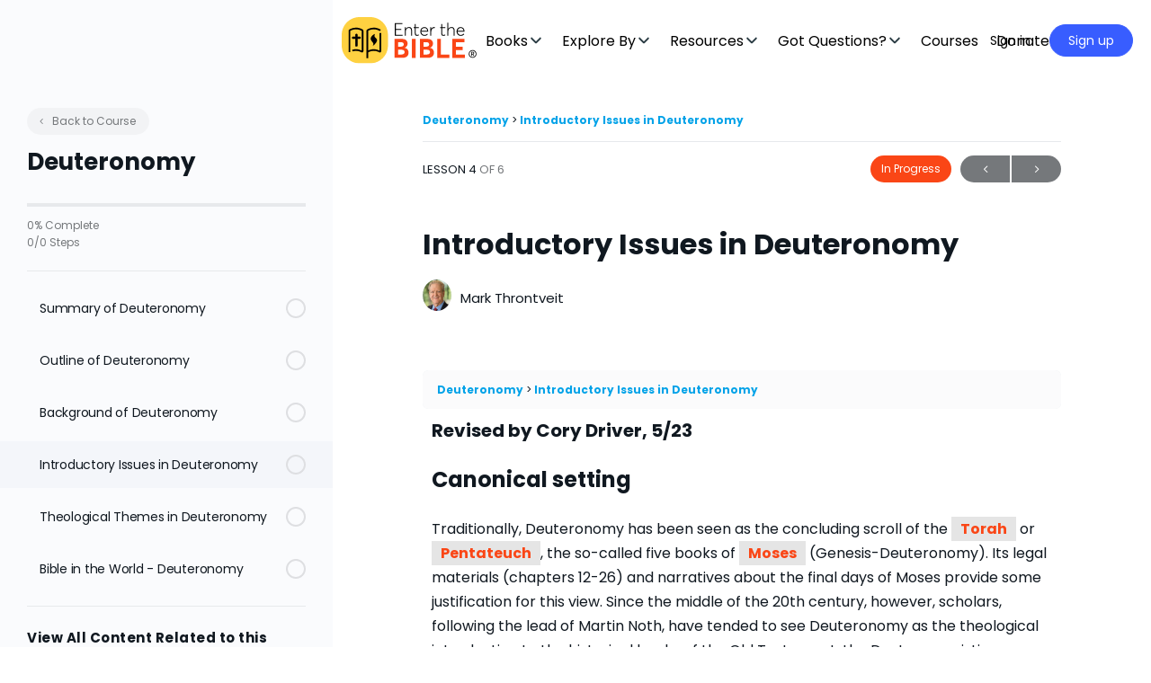

--- FILE ---
content_type: text/html; charset=UTF-8
request_url: https://enterthebible.org/courses/deuteronomy/lessons/introductory-issues-in-deuteronomy
body_size: 70981
content:
<!doctype html>
<html lang="en-US">
	<head><meta charset="UTF-8"><script>if(navigator.userAgent.match(/MSIE|Internet Explorer/i)||navigator.userAgent.match(/Trident\/7\..*?rv:11/i)){var href=document.location.href;if(!href.match(/[?&]nowprocket/)){if(href.indexOf("?")==-1){if(href.indexOf("#")==-1){document.location.href=href+"?nowprocket=1"}else{document.location.href=href.replace("#","?nowprocket=1#")}}else{if(href.indexOf("#")==-1){document.location.href=href+"&nowprocket=1"}else{document.location.href=href.replace("#","&nowprocket=1#")}}}}</script><script>(()=>{class RocketLazyLoadScripts{constructor(){this.v="1.2.5.1",this.triggerEvents=["keydown","mousedown","mousemove","touchmove","touchstart","touchend","wheel"],this.userEventHandler=this.t.bind(this),this.touchStartHandler=this.i.bind(this),this.touchMoveHandler=this.o.bind(this),this.touchEndHandler=this.h.bind(this),this.clickHandler=this.u.bind(this),this.interceptedClicks=[],this.interceptedClickListeners=[],this.l(this),window.addEventListener("pageshow",(t=>{this.persisted=t.persisted,this.everythingLoaded&&this.m()})),document.addEventListener("DOMContentLoaded",(()=>{this.p()})),this.delayedScripts={normal:[],async:[],defer:[]},this.trash=[],this.allJQueries=[]}k(t){document.hidden?t.t():(this.triggerEvents.forEach((e=>window.addEventListener(e,t.userEventHandler,{passive:!0}))),window.addEventListener("touchstart",t.touchStartHandler,{passive:!0}),window.addEventListener("mousedown",t.touchStartHandler),document.addEventListener("visibilitychange",t.userEventHandler))}_(){this.triggerEvents.forEach((t=>window.removeEventListener(t,this.userEventHandler,{passive:!0}))),document.removeEventListener("visibilitychange",this.userEventHandler)}i(t){"HTML"!==t.target.tagName&&(window.addEventListener("touchend",this.touchEndHandler),window.addEventListener("mouseup",this.touchEndHandler),window.addEventListener("touchmove",this.touchMoveHandler,{passive:!0}),window.addEventListener("mousemove",this.touchMoveHandler),t.target.addEventListener("click",this.clickHandler),this.L(t.target,!0),this.M(t.target,"onclick","rocket-onclick"),this.C())}o(t){window.removeEventListener("touchend",this.touchEndHandler),window.removeEventListener("mouseup",this.touchEndHandler),window.removeEventListener("touchmove",this.touchMoveHandler,{passive:!0}),window.removeEventListener("mousemove",this.touchMoveHandler),t.target.removeEventListener("click",this.clickHandler),this.L(t.target,!1),this.M(t.target,"rocket-onclick","onclick"),this.O()}h(){window.removeEventListener("touchend",this.touchEndHandler),window.removeEventListener("mouseup",this.touchEndHandler),window.removeEventListener("touchmove",this.touchMoveHandler,{passive:!0}),window.removeEventListener("mousemove",this.touchMoveHandler)}u(t){t.target.removeEventListener("click",this.clickHandler),this.L(t.target,!1),this.M(t.target,"rocket-onclick","onclick"),this.interceptedClicks.push(t),t.preventDefault(),t.stopPropagation(),t.stopImmediatePropagation(),this.O()}D(){window.removeEventListener("touchstart",this.touchStartHandler,{passive:!0}),window.removeEventListener("mousedown",this.touchStartHandler),this.interceptedClicks.forEach((t=>{t.target.dispatchEvent(new MouseEvent("click",{view:t.view,bubbles:!0,cancelable:!0}))}))}l(t){EventTarget.prototype.addEventListenerBase=EventTarget.prototype.addEventListener,EventTarget.prototype.addEventListener=function(e,i,o){"click"!==e||t.windowLoaded||i===t.clickHandler||t.interceptedClickListeners.push({target:this,func:i,options:o}),(this||window).addEventListenerBase(e,i,o)}}L(t,e){this.interceptedClickListeners.forEach((i=>{i.target===t&&(e?t.removeEventListener("click",i.func,i.options):t.addEventListener("click",i.func,i.options))})),t.parentNode!==document.documentElement&&this.L(t.parentNode,e)}S(){return new Promise((t=>{this.T?this.O=t:t()}))}C(){this.T=!0}O(){this.T=!1}M(t,e,i){t.hasAttribute&&t.hasAttribute(e)&&(event.target.setAttribute(i,event.target.getAttribute(e)),event.target.removeAttribute(e))}t(){this._(this),"loading"===document.readyState?document.addEventListener("DOMContentLoaded",this.R.bind(this)):this.R()}p(){let t=[];document.querySelectorAll("script[type=rocketlazyloadscript][data-rocket-src]").forEach((e=>{let i=e.getAttribute("data-rocket-src");if(i&&0!==i.indexOf("data:")){0===i.indexOf("//")&&(i=location.protocol+i);try{const o=new URL(i).origin;o!==location.origin&&t.push({src:o,crossOrigin:e.crossOrigin||"module"===e.getAttribute("data-rocket-type")})}catch(t){}}})),t=[...new Map(t.map((t=>[JSON.stringify(t),t]))).values()],this.j(t,"preconnect")}async R(){this.lastBreath=Date.now(),this.P(this),this.F(this),this.q(),this.A(),this.I(),await this.U(this.delayedScripts.normal),await this.U(this.delayedScripts.defer),await this.U(this.delayedScripts.async);try{await this.W(),await this.H(this),await this.J()}catch(t){console.error(t)}window.dispatchEvent(new Event("rocket-allScriptsLoaded")),this.everythingLoaded=!0,this.S().then((()=>{this.D()})),this.N()}A(){document.querySelectorAll("script[type=rocketlazyloadscript]").forEach((t=>{t.hasAttribute("data-rocket-src")?t.hasAttribute("async")&&!1!==t.async?this.delayedScripts.async.push(t):t.hasAttribute("defer")&&!1!==t.defer||"module"===t.getAttribute("data-rocket-type")?this.delayedScripts.defer.push(t):this.delayedScripts.normal.push(t):this.delayedScripts.normal.push(t)}))}async B(t){if(await this.G(),!0!==t.noModule||!("noModule"in HTMLScriptElement.prototype))return new Promise((e=>{let i;function o(){(i||t).setAttribute("data-rocket-status","executed"),e()}try{if(navigator.userAgent.indexOf("Firefox/")>0||""===navigator.vendor)i=document.createElement("script"),[...t.attributes].forEach((t=>{let e=t.nodeName;"type"!==e&&("data-rocket-type"===e&&(e="type"),"data-rocket-src"===e&&(e="src"),i.setAttribute(e,t.nodeValue))})),t.text&&(i.text=t.text),i.hasAttribute("src")?(i.addEventListener("load",o),i.addEventListener("error",(function(){i.setAttribute("data-rocket-status","failed"),e()})),setTimeout((()=>{i.isConnected||e()}),1)):(i.text=t.text,o()),t.parentNode.replaceChild(i,t);else{const i=t.getAttribute("data-rocket-type"),n=t.getAttribute("data-rocket-src");i?(t.type=i,t.removeAttribute("data-rocket-type")):t.removeAttribute("type"),t.addEventListener("load",o),t.addEventListener("error",(function(){t.setAttribute("data-rocket-status","failed"),e()})),n?(t.removeAttribute("data-rocket-src"),t.src=n):t.src="data:text/javascript;base64,"+window.btoa(unescape(encodeURIComponent(t.text)))}}catch(i){t.setAttribute("data-rocket-status","failed"),e()}}));t.setAttribute("data-rocket-status","skipped")}async U(t){const e=t.shift();return e&&e.isConnected?(await this.B(e),this.U(t)):Promise.resolve()}I(){this.j([...this.delayedScripts.normal,...this.delayedScripts.defer,...this.delayedScripts.async],"preload")}j(t,e){var i=document.createDocumentFragment();t.forEach((t=>{const o=t.getAttribute&&t.getAttribute("data-rocket-src")||t.src;if(o){const n=document.createElement("link");n.href=o,n.rel=e,"preconnect"!==e&&(n.as="script"),t.getAttribute&&"module"===t.getAttribute("data-rocket-type")&&(n.crossOrigin=!0),t.crossOrigin&&(n.crossOrigin=t.crossOrigin),t.integrity&&(n.integrity=t.integrity),i.appendChild(n),this.trash.push(n)}})),document.head.appendChild(i)}P(t){let e={};function i(i,o){return e[o].eventsToRewrite.indexOf(i)>=0&&!t.everythingLoaded?"rocket-"+i:i}function o(t,o){!function(t){e[t]||(e[t]={originalFunctions:{add:t.addEventListener,remove:t.removeEventListener},eventsToRewrite:[]},t.addEventListener=function(){arguments[0]=i(arguments[0],t),e[t].originalFunctions.add.apply(t,arguments)},t.removeEventListener=function(){arguments[0]=i(arguments[0],t),e[t].originalFunctions.remove.apply(t,arguments)})}(t),e[t].eventsToRewrite.push(o)}function n(e,i){let o=e[i];e[i]=null,Object.defineProperty(e,i,{get:()=>o||function(){},set(n){t.everythingLoaded?o=n:e["rocket"+i]=o=n}})}o(document,"DOMContentLoaded"),o(window,"DOMContentLoaded"),o(window,"load"),o(window,"pageshow"),o(document,"readystatechange"),n(document,"onreadystatechange"),n(window,"onload"),n(window,"onpageshow")}F(t){let e;function i(e){return t.everythingLoaded?e:e.split(" ").map((t=>"load"===t||0===t.indexOf("load.")?"rocket-jquery-load":t)).join(" ")}function o(o){if(o&&o.fn&&!t.allJQueries.includes(o)){o.fn.ready=o.fn.init.prototype.ready=function(e){return t.domReadyFired?e.bind(document)(o):document.addEventListener("rocket-DOMContentLoaded",(()=>e.bind(document)(o))),o([])};const e=o.fn.on;o.fn.on=o.fn.init.prototype.on=function(){return this[0]===window&&("string"==typeof arguments[0]||arguments[0]instanceof String?arguments[0]=i(arguments[0]):"object"==typeof arguments[0]&&Object.keys(arguments[0]).forEach((t=>{const e=arguments[0][t];delete arguments[0][t],arguments[0][i(t)]=e}))),e.apply(this,arguments),this},t.allJQueries.push(o)}e=o}o(window.jQuery),Object.defineProperty(window,"jQuery",{get:()=>e,set(t){o(t)}})}async H(t){const e=document.querySelector("script[data-webpack]");e&&(await async function(){return new Promise((t=>{e.addEventListener("load",t),e.addEventListener("error",t)}))}(),await t.K(),await t.H(t))}async W(){this.domReadyFired=!0,await this.G(),document.dispatchEvent(new Event("rocket-readystatechange")),await this.G(),document.rocketonreadystatechange&&document.rocketonreadystatechange(),await this.G(),document.dispatchEvent(new Event("rocket-DOMContentLoaded")),await this.G(),window.dispatchEvent(new Event("rocket-DOMContentLoaded"))}async J(){await this.G(),document.dispatchEvent(new Event("rocket-readystatechange")),await this.G(),document.rocketonreadystatechange&&document.rocketonreadystatechange(),await this.G(),window.dispatchEvent(new Event("rocket-load")),await this.G(),window.rocketonload&&window.rocketonload(),await this.G(),this.allJQueries.forEach((t=>t(window).trigger("rocket-jquery-load"))),await this.G();const t=new Event("rocket-pageshow");t.persisted=this.persisted,window.dispatchEvent(t),await this.G(),window.rocketonpageshow&&window.rocketonpageshow({persisted:this.persisted}),this.windowLoaded=!0}m(){document.onreadystatechange&&document.onreadystatechange(),window.onload&&window.onload(),window.onpageshow&&window.onpageshow({persisted:this.persisted})}q(){const t=new Map;document.write=document.writeln=function(e){const i=document.currentScript;i||console.error("WPRocket unable to document.write this: "+e);const o=document.createRange(),n=i.parentElement;let s=t.get(i);void 0===s&&(s=i.nextSibling,t.set(i,s));const c=document.createDocumentFragment();o.setStart(c,0),c.appendChild(o.createContextualFragment(e)),n.insertBefore(c,s)}}async G(){Date.now()-this.lastBreath>45&&(await this.K(),this.lastBreath=Date.now())}async K(){return document.hidden?new Promise((t=>setTimeout(t))):new Promise((t=>requestAnimationFrame(t)))}N(){this.trash.forEach((t=>t.remove()))}static run(){const t=new RocketLazyLoadScripts;t.k(t)}}RocketLazyLoadScripts.run()})();</script>
		
		<link rel="profile" href="http://gmpg.org/xfn/11">
		<script type="text/html" id="tmpl-bb-link-preview">
<% if ( link_scrapping ) { %>
	<% if ( link_loading ) { %>
		<span class="bb-url-scrapper-loading bb-ajax-loader"><i class="bb-icon-l bb-icon-spinner animate-spin"></i>Loading preview...</span>
	<% } %>
	<% if ( link_success || link_error ) { %>
		<a title="Cancel Preview" href="#" id="bb-close-link-suggestion">Remove Preview</a>
		<div class="bb-link-preview-container">

			<% if ( link_images && link_images.length && link_success && ! link_error && '' !== link_image_index ) { %>
				<div id="bb-url-scrapper-img-holder">
					<div class="bb-link-preview-image">
						<div class="bb-link-preview-image-cover">
							<img src="<%= link_images[link_image_index] %>"/>
						</div>
						<div class="bb-link-preview-icons">
							<%
							if ( link_images.length > 1 ) { %>
								<a data-bp-tooltip-pos="up" data-bp-tooltip="Change image" href="#" class="icon-exchange toolbar-button bp-tooltip" id="icon-exchange"><i class="bb-icon-l bb-icon-exchange"></i></a>
							<% } %>
							<% if ( link_images.length ) { %>
								<a data-bp-tooltip-pos="up" data-bp-tooltip="Remove image" href="#" class="icon-image-slash toolbar-button bp-tooltip" id="bb-link-preview-remove-image"><i class="bb-icon-l bb-icon-image-slash"></i></a>
							<% } %>
							<a data-bp-tooltip-pos="up" data-bp-tooltip="Confirm" class="toolbar-button bp-tooltip" href="#" id="bb-link-preview-select-image">
								<i class="bb-icon-check bb-icon-l"></i>
							</a>
						</div>
					</div>
					<% if ( link_images.length > 1 ) { %>
						<div class="bb-url-thumb-nav">
							<button type="button" id="bb-url-prevPicButton"><span class="bb-icon-l bb-icon-angle-left"></span></button>
							<button type="button" id="bb-url-nextPicButton"><span class="bb-icon-l bb-icon-angle-right"></span></button>
							<div id="bb-url-scrapper-img-count">
								Image <%= link_image_index + 1 %>&nbsp;of&nbsp;<%= link_images.length %>
							</div>
						</div>
					<% } %>
				</div>
			<% } %>

			<% if ( link_success && ! link_error && link_url ) { %>
				<div class="bb-link-preview-info">
					<% var a = document.createElement('a');
						a.href = link_url;
						var hostname = a.hostname;
						var domainName = hostname.replace('www.', '' );
					%>

					<% if ( 'undefined' !== typeof link_title && link_title.trim() && link_description ) { %>
						<p class="bb-link-preview-link-name"><%= domainName %></p>
					<% } %>

					<% if ( link_success && ! link_error ) { %>
						<p class="bb-link-preview-title"><%= link_title %></p>
					<% } %>

					<% if ( link_success && ! link_error ) { %>
						<div class="bb-link-preview-excerpt"><p><%= link_description %></p></div>
					<% } %>
				</div>
			<% } %>
			<% if ( link_error && ! link_success ) { %>
				<div id="bb-url-error" class="bb-url-error"><%= link_error_msg %></div>
			<% } %>
		</div>
	<% } %>
<% } %>
</script>
<script type="text/html" id="tmpl-profile-card-popup">
	<div id="profile-card" class="bb-profile-card bb-popup-card" data-bp-item-id="" data-bp-item-component="members">

		<div class="skeleton-card">
			<div class="skeleton-card-body">
				<div class="skeleton-card-avatar bb-loading-bg"></div>
				<div class="skeleton-card-entity">
					<div class="skeleton-card-type bb-loading-bg"></div>
					<div class="skeleton-card-heading bb-loading-bg"></div>
					<div class="skeleton-card-meta bb-loading-bg"></div>
				</div>
			</div>
						<div class="skeleton-card-footer skeleton-footer-plain">
				<div class="skeleton-card-button bb-loading-bg"></div>
				<div class="skeleton-card-button bb-loading-bg"></div>
				<div class="skeleton-card-button bb-loading-bg"></div>
			</div>
		</div>

		<div class="bb-card-content">
			<div class="bb-card-body">
				<div class="bb-card-avatar">
					<span class="card-profile-status"></span>
					<img src="" alt="">
				</div>
				<div class="bb-card-entity">
					<div class="bb-card-profile-type"></div>
					<h4 class="bb-card-heading"></h4>
					<div class="bb-card-meta">
						<span class="card-meta-item card-meta-joined">Joined <span></span></span>
						<span class="card-meta-item card-meta-last-active"></span>
											</div>
				</div>
			</div>
			<div class="bb-card-footer">
								<div class="bb-card-action bb-card-action-outline">
					<a href="" class="card-button card-button-profile">View Profile</a>
				</div>
			</div>
		</div>

	</div>
</script>

            <style id="bb_learndash_30_custom_colors">

                
                .learndash-wrapper .bb-single-course-sidebar .ld-status.ld-primary-background {
                    background-color: #e2e7ed !important;
                    color: inherit !important;
                }

                .learndash-wrapper .ld-course-status .ld-status.ld-status-progress.ld-primary-background {
                    background-color: #ebe9e6 !important;
                    color: inherit !important;
                }

                .learndash-wrapper .learndash_content_wrap .wpProQuiz_content .wpProQuiz_button_reShowQuestion:hover {
                    background-color: #fff !important;
                }

                .learndash-wrapper .learndash_content_wrap .wpProQuiz_content .wpProQuiz_toplistTable th {
                    background-color: transparent !important;
                }

                .learndash-wrapper .wpProQuiz_content .wpProQuiz_button:not(.wpProQuiz_button_reShowQuestion):not(.wpProQuiz_button_restartQuiz) {
                    color: #fff !important;
                }

                .learndash-wrapper .wpProQuiz_content .wpProQuiz_button.wpProQuiz_button_restartQuiz {
                    color: #fff !important;
                }

                .wpProQuiz_content .wpProQuiz_results > div > .wpProQuiz_button,
                .learndash-wrapper .bb-learndash-content-wrap .ld-item-list .ld-item-list-item a.ld-item-name:hover,
                .learndash-wrapper .bb-learndash-content-wrap .ld-item-list .ld-item-list-item .ld-item-list-item-preview:hover a.ld-item-name .ld-item-title,
                .learndash-wrapper .bb-learndash-content-wrap .ld-item-list .ld-item-list-item .ld-item-list-item-preview:hover .ld-expand-button .ld-icon-arrow-down,
                .lms-topic-sidebar-wrapper .lms-lessions-list > ol li a.bb-lesson-head:hover,
                .learndash-wrapper .bb-learndash-content-wrap .ld-primary-color-hover:hover,
                .learndash-wrapper .learndash_content_wrap .ld-table-list-item-quiz .ld-primary-color-hover:hover .ld-item-title,
                .learndash-wrapper .ld-item-list-item-expanded .ld-table-list-items .ld-table-list-item .ld-table-list-item-quiz .ld-primary-color-hover:hover .ld-item-title,
                .learndash-wrapper .ld-table-list .ld-table-list-items div.ld-table-list-item a.ld-table-list-item-preview:hover .ld-topic-title,
                .lms-lesson-content .bb-type-list li a:hover,
                .lms-lesson-content .lms-quiz-list li a:hover,
                .learndash-wrapper .ld-expand-button.ld-button-alternate:hover .ld-icon-arrow-down,
                .learndash-wrapper .ld-table-list .ld-table-list-items div.ld-table-list-item a.ld-table-list-item-preview:hover .ld-topic-title:before,
                .bb-lessons-list .lms-toggle-lesson i:hover,
                .lms-topic-sidebar-wrapper .lms-course-quizzes-list > ul li a:hover,
                .lms-topic-sidebar-wrapper .lms-course-members-list .course-members-list a:hover,
                .lms-topic-sidebar-wrapper .lms-course-members-list .bb-course-member-wrap > .list-members-extra,
                .lms-topic-sidebar-wrapper .lms-course-members-list .bb-course-member-wrap > .list-members-extra:hover,
                .learndash-wrapper .ld-item-list .ld-item-list-item.ld-item-lesson-item .ld-item-list-item-preview .ld-item-name .ld-item-title .ld-item-components span,
                .bb-about-instructor h5 a:hover,
                .learndash_content_wrap .comment-respond .comment-author:hover,
                .single-sfwd-courses .comment-respond .comment-author:hover {
                    color: #00a2e8 !important;
                }

                .learndash-wrapper .learndash_content_wrap #quiz_continue_link,
                .learndash-wrapper .learndash_content_wrap .learndash_mark_complete_button,
                .learndash-wrapper .learndash_content_wrap #learndash_mark_complete_button,
                .learndash-wrapper .learndash_content_wrap .ld-status-complete,
                .learndash-wrapper .learndash_content_wrap .ld-alert-success .ld-button,
                .learndash-wrapper .learndash_content_wrap .ld-alert-success .ld-alert-icon,
                .wpProQuiz_questionList[data-type="assessment_answer"] .wpProQuiz_questionListItem label.is-selected:before,
                .wpProQuiz_questionList[data-type="single"] .wpProQuiz_questionListItem label.is-selected:before,
                .wpProQuiz_questionList[data-type="multiple"] .wpProQuiz_questionListItem label.is-selected:before {
                    background-color: #00a2e8 !important;
                }

                .wpProQuiz_content .wpProQuiz_results > div > .wpProQuiz_button,
                .wpProQuiz_questionList[data-type="multiple"] .wpProQuiz_questionListItem label.is-selected:before {
                    border-color: #00a2e8 !important;
                }

                .learndash-wrapper .wpProQuiz_content .wpProQuiz_button.wpProQuiz_button_restartQuiz,
                .learndash-wrapper .wpProQuiz_content .wpProQuiz_button.wpProQuiz_button_restartQuiz:hover,
                #learndash-page-content .sfwd-course-nav .learndash_next_prev_link a:hover,
                .bb-cover-list-item .ld-primary-background {
                    background-color: #00a2e8 !important;
                }

                
                
                .lms-topic-sidebar-wrapper .ld-secondary-background,
                .i-progress.i-progress-completed,
                .bb-cover-list-item .ld-secondary-background,
                .learndash-wrapper .ld-status-icon.ld-status-complete.ld-secondary-background,
                .learndash-wrapper .ld-status-icon.ld-quiz-complete,
                .ld-progress-bar .ld-progress-bar-percentage.ld-secondary-background {
                    background-color: #019e7c !important;
                }

                .bb-progress .bb-progress-circle {
                    border-color: #019e7c !important;
                }

                .learndash-wrapper .ld-alert-success {
                    border-color: #DCDFE3 !important;
                }

                .learndash-wrapper .ld-secondary-in-progress-icon {
                    color: #019e7c !important;
                }

                .learndash-wrapper .bb-learndash-content-wrap .ld-secondary-in-progress-icon {
                    border-left-color: #DEDFE2 !important;
                    border-top-color: #DEDFE2 !important;
                }

                
                
                .learndash-wrapper .ld-item-list .ld-item-list-item.ld-item-lesson-item .ld-item-name .ld-item-title .ld-item-components span.ld-status-waiting,
                .learndash-wrapper .ld-item-list .ld-item-list-item.ld-item-lesson-item .ld-item-name .ld-item-title .ld-item-components span.ld-status-waiting span.ld-icon,
                .learndash-wrapper .ld-status-waiting {
                    background-color: #ffd200 !important;
                }

                
            </style>

			<meta name='robots' content='index, follow, max-image-preview:large, max-snippet:-1, max-video-preview:-1' />
	<style>img:is([sizes="auto" i], [sizes^="auto," i]) { contain-intrinsic-size: 3000px 1500px }</style>
	    <!-- Start VWO Common Smartcode -->
    <script type="rocketlazyloadscript" data-jetpack-boost="ignore" data-rocket-type='text/javascript'>
        var _vwo_clicks = 10;
    </script>
    <!-- End VWO Common Smartcode -->
        <!-- Start VWO Async SmartCode -->
    <link rel="preconnect" href="https://dev.visualwebsiteoptimizer.com" />
    <script type="rocketlazyloadscript" data-jetpack-boost="ignore" data-rocket-type='text/javascript' id='vwoCode'>
        /* Fix: wp-rocket (application/ld+json) */
        window._vwo_code || (function () {
            var w=window,
            d=document;
            var account_id=735741,
            version=2.2,
            settings_tolerance=2000,
            library_tolerance=2500,
            use_existing_jquery=false,
            platform='web',
            hide_element='body',
            hide_element_style='opacity:0 !important;filter:alpha(opacity=0) !important;background:none !important';
            /* DO NOT EDIT BELOW THIS LINE */
            if(f=!1,v=d.querySelector('#vwoCode'),cc={},-1<d.URL.indexOf('__vwo_disable__')||w._vwo_code)return;try{var e=JSON.parse(localStorage.getItem('_vwo_'+account_id+'_config'));cc=e&&'object'==typeof e?e:{}}catch(e){}function r(t){try{return decodeURIComponent(t)}catch(e){return t}}var s=function(){var e={combination:[],combinationChoose:[],split:[],exclude:[],uuid:null,consent:null,optOut:null},t=d.cookie||'';if(!t)return e;for(var n,i,o=/(?:^|;\s*)(?:(_vis_opt_exp_(\d+)_combi=([^;]*))|(_vis_opt_exp_(\d+)_combi_choose=([^;]*))|(_vis_opt_exp_(\d+)_split=([^:;]*))|(_vis_opt_exp_(\d+)_exclude=[^;]*)|(_vis_opt_out=([^;]*))|(_vwo_global_opt_out=[^;]*)|(_vwo_uuid=([^;]*))|(_vwo_consent=([^;]*)))/g;null!==(n=o.exec(t));)try{n[1]?e.combination.push({id:n[2],value:r(n[3])}):n[4]?e.combinationChoose.push({id:n[5],value:r(n[6])}):n[7]?e.split.push({id:n[8],value:r(n[9])}):n[10]?e.exclude.push({id:n[11]}):n[12]?e.optOut=r(n[13]):n[14]?e.optOut=!0:n[15]?e.uuid=r(n[16]):n[17]&&(i=r(n[18]),e.consent=i&&3<=i.length?i.substring(0,3):null)}catch(e){}return e}();function i(){var e=function(){if(w.VWO&&Array.isArray(w.VWO))for(var e=0;e<w.VWO.length;e++){var t=w.VWO[e];if(Array.isArray(t)&&('setVisitorId'===t[0]||'setSessionId'===t[0]))return!0}return!1}(),t='a='+account_id+'&u='+encodeURIComponent(w._vis_opt_url||d.URL)+'&vn='+version+'&ph=1'+('undefined'!=typeof platform?'&p='+platform:'')+'&st='+w.performance.now();e||((n=function(){var e,t=[],n={},i=w.VWO&&w.VWO.appliedCampaigns||{};for(e in i){var o=i[e]&&i[e].v;o&&(t.push(e+'-'+o+'-1'),n[e]=!0)}if(s&&s.combination)for(var r=0;r<s.combination.length;r++){var a=s.combination[r];n[a.id]||t.push(a.id+'-'+a.value)}return t.join('|')}())&&(t+='&c='+n),(n=function(){var e=[],t={};if(s&&s.combinationChoose)for(var n=0;n<s.combinationChoose.length;n++){var i=s.combinationChoose[n];e.push(i.id+'-'+i.value),t[i.id]=!0}if(s&&s.split)for(var o=0;o<s.split.length;o++)t[(i=s.split[o]).id]||e.push(i.id+'-'+i.value);return e.join('|')}())&&(t+='&cc='+n),(n=function(){var e={},t=[];if(w.VWO&&Array.isArray(w.VWO))for(var n=0;n<w.VWO.length;n++){var i=w.VWO[n];if(Array.isArray(i)&&'setVariation'===i[0]&&i[1]&&Array.isArray(i[1]))for(var o=0;o<i[1].length;o++){var r,a=i[1][o];a&&'object'==typeof a&&(r=a.e,a=a.v,r&&a&&(e[r]=a))}}for(r in e)t.push(r+'-'+e[r]);return t.join('|')}())&&(t+='&sv='+n)),s&&s.optOut&&(t+='&o='+s.optOut);var n=function(){var e=[],t={};if(s&&s.exclude)for(var n=0;n<s.exclude.length;n++){var i=s.exclude[n];t[i.id]||(e.push(i.id),t[i.id]=!0)}return e.join('|')}();return n&&(t+='&e='+n),s&&s.uuid&&(t+='&id='+s.uuid),s&&s.consent&&(t+='&consent='+s.consent),w.name&&-1<w.name.indexOf('_vis_preview')&&(t+='&pM=true'),w.VWO&&w.VWO.ed&&(t+='&ed='+w.VWO.ed),t}code={nonce:v&&v.nonce,use_existing_jquery:function(){return'undefined'!=typeof use_existing_jquery?use_existing_jquery:void 0},library_tolerance:function(){return'undefined'!=typeof library_tolerance?library_tolerance:void 0},settings_tolerance:function(){return cc.sT||settings_tolerance},hide_element_style:function(){return'{'+(cc.hES||hide_element_style)+'}'},hide_element:function(){return performance.getEntriesByName('first-contentful-paint')[0]?'':'string'==typeof cc.hE?cc.hE:hide_element},getVersion:function(){return version},finish:function(e){var t;f||(f=!0,(t=d.getElementById('_vis_opt_path_hides'))&&t.parentNode.removeChild(t),e&&((new Image).src='https://dev.visualwebsiteoptimizer.com/ee.gif?a='+account_id+e))},finished:function(){return f},addScript:function(e){var t=d.createElement('script');t.type='text/javascript',e.src?t.src=e.src:t.text=e.text,v&&t.setAttribute('nonce',v.nonce),d.getElementsByTagName('head')[0].appendChild(t)},load:function(e,t){t=t||{};var n=new XMLHttpRequest;n.open('GET',e,!0),n.withCredentials=!t.dSC,n.responseType=t.responseType||'text',n.onload=function(){if(t.onloadCb)return t.onloadCb(n,e);200===n.status?_vwo_code.addScript({text:n.responseText}):_vwo_code.finish('&e=loading_failure:'+e)},n.onerror=function(){if(t.onerrorCb)return t.onerrorCb(e);_vwo_code.finish('&e=loading_failure:'+e)},n.send()},init:function(){var e,t=this.settings_tolerance();w._vwo_settings_timer=setTimeout(function(){_vwo_code.finish()},t),'body'!==this.hide_element()?(n=d.createElement('style'),e=(t=this.hide_element())?t+this.hide_element_style():'',t=d.getElementsByTagName('head')[0],n.setAttribute('id','_vis_opt_path_hides'),v&&n.setAttribute('nonce',v.nonce),n.setAttribute('type','text/css'),n.styleSheet?n.styleSheet.cssText=e:n.appendChild(d.createTextNode(e)),t.appendChild(n)):(n=d.getElementsByTagName('head')[0],(e=d.createElement('div')).style.cssText='z-index: 2147483647 !important;position: fixed !important;left: 0 !important;top: 0 !important;width: 100% !important;height: 100% !important;background: white !important;',e.setAttribute('id','_vis_opt_path_hides'),e.classList.add('_vis_hide_layer'),n.parentNode.insertBefore(e,n.nextSibling));var n='https://dev.visualwebsiteoptimizer.com/j.php?'+i();-1!==w.location.search.indexOf('_vwo_xhr')?this.addScript({src:n}):this.load(n+'&x=true',{l:1})}};w._vwo_code=code;code.init();})();
    </script>
    <!-- End VWO Async SmartCode -->
    
	<!-- This site is optimized with the Yoast SEO Premium plugin v26.6 (Yoast SEO v26.6) - https://yoast.com/wordpress/plugins/seo/ -->
	<title>Introductory Issues in Deuteronomy - Enter the Bible</title><link rel="preload" as="style" href="https://fonts.googleapis.com/css?family=Poppins%3A700%7CPoppins%3A400%2C700%7COpen%20Sans%3A300%7COpen%20Sans%3A400%7COpen%20Sans%3A700&#038;subset=&#038;display=swap" /><link rel="stylesheet" href="https://fonts.googleapis.com/css?family=Poppins%3A700%7CPoppins%3A400%2C700%7COpen%20Sans%3A300%7COpen%20Sans%3A400%7COpen%20Sans%3A700&#038;subset=&#038;display=swap" media="print" onload="this.media='all'" /><noscript><link rel="stylesheet" href="https://fonts.googleapis.com/css?family=Poppins%3A700%7CPoppins%3A400%2C700%7COpen%20Sans%3A300%7COpen%20Sans%3A400%7COpen%20Sans%3A700&#038;subset=&#038;display=swap" /></noscript>
	<link rel="canonical" href="https://enterthebible.org/courses/deuteronomy/lessons/introductory-issues-in-deuteronomy" />
	<meta property="og:locale" content="en_US" />
	<meta property="og:type" content="article" />
	<meta property="og:title" content="Introductory Issues in Deuteronomy" />
	<meta property="og:description" content="Revised by Cory Driver, 5/23 Canonical setting Traditionally, Deuteronomy has been seen as the concluding scroll of the Torah or Pentateuch, the so-called five books&hellip;" />
	<meta property="og:url" content="https://enterthebible.org/courses/deuteronomy/lessons/introductory-issues-in-deuteronomy" />
	<meta property="og:site_name" content="Enter the Bible" />
	<meta property="article:modified_time" content="2024-07-31T03:03:11+00:00" />
	<meta name="twitter:card" content="summary_large_image" />
	<meta name="twitter:label1" content="Est. reading time" />
	<meta name="twitter:data1" content="9 minutes" />
	<script type="application/ld+json" class="yoast-schema-graph">{"@context":"https://schema.org","@graph":[{"@type":"WebPage","@id":"https://enterthebible.org/courses/deuteronomy/lessons/introductory-issues-in-deuteronomy","url":"https://enterthebible.org/courses/deuteronomy/lessons/introductory-issues-in-deuteronomy","name":"Introductory Issues in Deuteronomy - Enter the Bible","isPartOf":{"@id":"https://enterthebible.org/#website"},"datePublished":"2021-05-30T22:47:29+00:00","dateModified":"2024-07-31T03:03:11+00:00","breadcrumb":{"@id":"https://enterthebible.org/courses/deuteronomy/lessons/introductory-issues-in-deuteronomy#breadcrumb"},"inLanguage":"en-US","potentialAction":[{"@type":"ReadAction","target":["https://enterthebible.org/courses/deuteronomy/lessons/introductory-issues-in-deuteronomy"]}]},{"@type":"BreadcrumbList","@id":"https://enterthebible.org/courses/deuteronomy/lessons/introductory-issues-in-deuteronomy#breadcrumb","itemListElement":[{"@type":"ListItem","position":1,"name":"Home","item":"https://enterthebible.org/"},{"@type":"ListItem","position":2,"name":"Introductory Issues in Deuteronomy"}]},{"@type":"WebSite","@id":"https://enterthebible.org/#website","url":"https://enterthebible.org/","name":"Enter the Bible","description":"Everything you want to know about the Bible","potentialAction":[{"@type":"SearchAction","target":{"@type":"EntryPoint","urlTemplate":"https://enterthebible.org/?s={search_term_string}"},"query-input":{"@type":"PropertyValueSpecification","valueRequired":true,"valueName":"search_term_string"}}],"inLanguage":"en-US"}]}</script>
	<!-- / Yoast SEO Premium plugin. -->


<link rel='dns-prefetch' href='//apis.google.com' />
<link rel='dns-prefetch' href='//www.googletagmanager.com' />
<link rel='dns-prefetch' href='//fonts.googleapis.com' />
<link href='https://fonts.gstatic.com' crossorigin rel='preconnect' />
<link rel="alternate" type="application/rss+xml" title="Enter the Bible &raquo; Feed" href="https://enterthebible.org/feed" />
<link rel="alternate" type="application/rss+xml" title="Enter the Bible &raquo; Comments Feed" href="https://enterthebible.org/comments/feed" />
<script type="rocketlazyloadscript" data-rocket-type="text/javascript">
/* <![CDATA[ */
window._wpemojiSettings = {"baseUrl":"https:\/\/s.w.org\/images\/core\/emoji\/16.0.1\/72x72\/","ext":".png","svgUrl":"https:\/\/s.w.org\/images\/core\/emoji\/16.0.1\/svg\/","svgExt":".svg","source":{"concatemoji":"https:\/\/enterthebible.org\/wp-includes\/js\/wp-emoji-release.min.js?ver=6.8.3"}};
/*! This file is auto-generated */
!function(s,n){var o,i,e;function c(e){try{var t={supportTests:e,timestamp:(new Date).valueOf()};sessionStorage.setItem(o,JSON.stringify(t))}catch(e){}}function p(e,t,n){e.clearRect(0,0,e.canvas.width,e.canvas.height),e.fillText(t,0,0);var t=new Uint32Array(e.getImageData(0,0,e.canvas.width,e.canvas.height).data),a=(e.clearRect(0,0,e.canvas.width,e.canvas.height),e.fillText(n,0,0),new Uint32Array(e.getImageData(0,0,e.canvas.width,e.canvas.height).data));return t.every(function(e,t){return e===a[t]})}function u(e,t){e.clearRect(0,0,e.canvas.width,e.canvas.height),e.fillText(t,0,0);for(var n=e.getImageData(16,16,1,1),a=0;a<n.data.length;a++)if(0!==n.data[a])return!1;return!0}function f(e,t,n,a){switch(t){case"flag":return n(e,"\ud83c\udff3\ufe0f\u200d\u26a7\ufe0f","\ud83c\udff3\ufe0f\u200b\u26a7\ufe0f")?!1:!n(e,"\ud83c\udde8\ud83c\uddf6","\ud83c\udde8\u200b\ud83c\uddf6")&&!n(e,"\ud83c\udff4\udb40\udc67\udb40\udc62\udb40\udc65\udb40\udc6e\udb40\udc67\udb40\udc7f","\ud83c\udff4\u200b\udb40\udc67\u200b\udb40\udc62\u200b\udb40\udc65\u200b\udb40\udc6e\u200b\udb40\udc67\u200b\udb40\udc7f");case"emoji":return!a(e,"\ud83e\udedf")}return!1}function g(e,t,n,a){var r="undefined"!=typeof WorkerGlobalScope&&self instanceof WorkerGlobalScope?new OffscreenCanvas(300,150):s.createElement("canvas"),o=r.getContext("2d",{willReadFrequently:!0}),i=(o.textBaseline="top",o.font="600 32px Arial",{});return e.forEach(function(e){i[e]=t(o,e,n,a)}),i}function t(e){var t=s.createElement("script");t.src=e,t.defer=!0,s.head.appendChild(t)}"undefined"!=typeof Promise&&(o="wpEmojiSettingsSupports",i=["flag","emoji"],n.supports={everything:!0,everythingExceptFlag:!0},e=new Promise(function(e){s.addEventListener("DOMContentLoaded",e,{once:!0})}),new Promise(function(t){var n=function(){try{var e=JSON.parse(sessionStorage.getItem(o));if("object"==typeof e&&"number"==typeof e.timestamp&&(new Date).valueOf()<e.timestamp+604800&&"object"==typeof e.supportTests)return e.supportTests}catch(e){}return null}();if(!n){if("undefined"!=typeof Worker&&"undefined"!=typeof OffscreenCanvas&&"undefined"!=typeof URL&&URL.createObjectURL&&"undefined"!=typeof Blob)try{var e="postMessage("+g.toString()+"("+[JSON.stringify(i),f.toString(),p.toString(),u.toString()].join(",")+"));",a=new Blob([e],{type:"text/javascript"}),r=new Worker(URL.createObjectURL(a),{name:"wpTestEmojiSupports"});return void(r.onmessage=function(e){c(n=e.data),r.terminate(),t(n)})}catch(e){}c(n=g(i,f,p,u))}t(n)}).then(function(e){for(var t in e)n.supports[t]=e[t],n.supports.everything=n.supports.everything&&n.supports[t],"flag"!==t&&(n.supports.everythingExceptFlag=n.supports.everythingExceptFlag&&n.supports[t]);n.supports.everythingExceptFlag=n.supports.everythingExceptFlag&&!n.supports.flag,n.DOMReady=!1,n.readyCallback=function(){n.DOMReady=!0}}).then(function(){return e}).then(function(){var e;n.supports.everything||(n.readyCallback(),(e=n.source||{}).concatemoji?t(e.concatemoji):e.wpemoji&&e.twemoji&&(t(e.twemoji),t(e.wpemoji)))}))}((window,document),window._wpemojiSettings);
/* ]]> */
</script>
<link data-minify="1" rel='stylesheet' id='dce-animations-css' href='https://enterthebible.org/wp-content/cache/min/1/wp-content/plugins/dynamic-content-for-elementor/assets/css/animations.css?ver=1769106443' type='text/css' media='all' />
<link rel='stylesheet' id='bp-nouveau-icons-map-css' href='https://enterthebible.org/wp-content/plugins/buddyboss-platform/bp-templates/bp-nouveau/icons/css/icons-map.min.css?ver=2.16.1' type='text/css' media='all' />
<link data-minify="1" rel='stylesheet' id='bp-nouveau-bb-icons-css' href='https://enterthebible.org/wp-content/cache/min/1/wp-content/plugins/buddyboss-platform/bp-templates/bp-nouveau/icons/css/bb-icons.min.css?ver=1769106443' type='text/css' media='all' />
<link data-minify="1" rel='stylesheet' id='dashicons-css' href='https://enterthebible.org/wp-content/cache/min/1/wp-includes/css/dashicons.min.css?ver=1769106443' type='text/css' media='all' />
<link rel='stylesheet' id='bp-nouveau-css' href='https://enterthebible.org/wp-content/cache/background-css/enterthebible.org/wp-content/plugins/buddyboss-platform/bp-templates/bp-nouveau/css/buddypress.min.css?ver=2.16.1&wpr_t=1769351175' type='text/css' media='all' />
<style id='bp-nouveau-inline-css' type='text/css'>
.list-wrap .bs-group-cover a:before{ background:unset; }
</style>
<link data-minify="1" rel='stylesheet' id='buddyboss_legacy-css' href='https://enterthebible.org/wp-content/cache/min/1/wp-content/themes/buddyboss-theme/inc/plugins/buddyboss-menu-icons/vendor/kucrut/icon-picker/css/types/buddyboss_legacy.css?ver=1769106443' type='text/css' media='all' />
<link rel='stylesheet' id='wp-block-library-css' href='https://enterthebible.org/wp-includes/css/dist/block-library/style.min.css?ver=6.8.3' type='text/css' media='all' />
<style id='classic-theme-styles-inline-css' type='text/css'>
/*! This file is auto-generated */
.wp-block-button__link{color:#fff;background-color:#32373c;border-radius:9999px;box-shadow:none;text-decoration:none;padding:calc(.667em + 2px) calc(1.333em + 2px);font-size:1.125em}.wp-block-file__button{background:#32373c;color:#fff;text-decoration:none}
</style>
<link data-minify="1" rel='stylesheet' id='bb_theme_block-buddypanel-style-css-css' href='https://enterthebible.org/wp-content/cache/min/1/wp-content/themes/buddyboss-theme/blocks/buddypanel/build/style-buddypanel.css?ver=1769106443' type='text/css' media='all' />
<style id='global-styles-inline-css' type='text/css'>
:root{--wp--preset--aspect-ratio--square: 1;--wp--preset--aspect-ratio--4-3: 4/3;--wp--preset--aspect-ratio--3-4: 3/4;--wp--preset--aspect-ratio--3-2: 3/2;--wp--preset--aspect-ratio--2-3: 2/3;--wp--preset--aspect-ratio--16-9: 16/9;--wp--preset--aspect-ratio--9-16: 9/16;--wp--preset--color--black: #000000;--wp--preset--color--cyan-bluish-gray: #abb8c3;--wp--preset--color--white: #ffffff;--wp--preset--color--pale-pink: #f78da7;--wp--preset--color--vivid-red: #cf2e2e;--wp--preset--color--luminous-vivid-orange: #ff6900;--wp--preset--color--luminous-vivid-amber: #fcb900;--wp--preset--color--light-green-cyan: #7bdcb5;--wp--preset--color--vivid-green-cyan: #00d084;--wp--preset--color--pale-cyan-blue: #8ed1fc;--wp--preset--color--vivid-cyan-blue: #0693e3;--wp--preset--color--vivid-purple: #9b51e0;--wp--preset--gradient--vivid-cyan-blue-to-vivid-purple: linear-gradient(135deg,rgba(6,147,227,1) 0%,rgb(155,81,224) 100%);--wp--preset--gradient--light-green-cyan-to-vivid-green-cyan: linear-gradient(135deg,rgb(122,220,180) 0%,rgb(0,208,130) 100%);--wp--preset--gradient--luminous-vivid-amber-to-luminous-vivid-orange: linear-gradient(135deg,rgba(252,185,0,1) 0%,rgba(255,105,0,1) 100%);--wp--preset--gradient--luminous-vivid-orange-to-vivid-red: linear-gradient(135deg,rgba(255,105,0,1) 0%,rgb(207,46,46) 100%);--wp--preset--gradient--very-light-gray-to-cyan-bluish-gray: linear-gradient(135deg,rgb(238,238,238) 0%,rgb(169,184,195) 100%);--wp--preset--gradient--cool-to-warm-spectrum: linear-gradient(135deg,rgb(74,234,220) 0%,rgb(151,120,209) 20%,rgb(207,42,186) 40%,rgb(238,44,130) 60%,rgb(251,105,98) 80%,rgb(254,248,76) 100%);--wp--preset--gradient--blush-light-purple: linear-gradient(135deg,rgb(255,206,236) 0%,rgb(152,150,240) 100%);--wp--preset--gradient--blush-bordeaux: linear-gradient(135deg,rgb(254,205,165) 0%,rgb(254,45,45) 50%,rgb(107,0,62) 100%);--wp--preset--gradient--luminous-dusk: linear-gradient(135deg,rgb(255,203,112) 0%,rgb(199,81,192) 50%,rgb(65,88,208) 100%);--wp--preset--gradient--pale-ocean: linear-gradient(135deg,rgb(255,245,203) 0%,rgb(182,227,212) 50%,rgb(51,167,181) 100%);--wp--preset--gradient--electric-grass: linear-gradient(135deg,rgb(202,248,128) 0%,rgb(113,206,126) 100%);--wp--preset--gradient--midnight: linear-gradient(135deg,rgb(2,3,129) 0%,rgb(40,116,252) 100%);--wp--preset--font-size--small: 13px;--wp--preset--font-size--medium: 20px;--wp--preset--font-size--large: 36px;--wp--preset--font-size--x-large: 42px;--wp--preset--spacing--20: 0.44rem;--wp--preset--spacing--30: 0.67rem;--wp--preset--spacing--40: 1rem;--wp--preset--spacing--50: 1.5rem;--wp--preset--spacing--60: 2.25rem;--wp--preset--spacing--70: 3.38rem;--wp--preset--spacing--80: 5.06rem;--wp--preset--shadow--natural: 6px 6px 9px rgba(0, 0, 0, 0.2);--wp--preset--shadow--deep: 12px 12px 50px rgba(0, 0, 0, 0.4);--wp--preset--shadow--sharp: 6px 6px 0px rgba(0, 0, 0, 0.2);--wp--preset--shadow--outlined: 6px 6px 0px -3px rgba(255, 255, 255, 1), 6px 6px rgba(0, 0, 0, 1);--wp--preset--shadow--crisp: 6px 6px 0px rgba(0, 0, 0, 1);}:where(.is-layout-flex){gap: 0.5em;}:where(.is-layout-grid){gap: 0.5em;}body .is-layout-flex{display: flex;}.is-layout-flex{flex-wrap: wrap;align-items: center;}.is-layout-flex > :is(*, div){margin: 0;}body .is-layout-grid{display: grid;}.is-layout-grid > :is(*, div){margin: 0;}:where(.wp-block-columns.is-layout-flex){gap: 2em;}:where(.wp-block-columns.is-layout-grid){gap: 2em;}:where(.wp-block-post-template.is-layout-flex){gap: 1.25em;}:where(.wp-block-post-template.is-layout-grid){gap: 1.25em;}.has-black-color{color: var(--wp--preset--color--black) !important;}.has-cyan-bluish-gray-color{color: var(--wp--preset--color--cyan-bluish-gray) !important;}.has-white-color{color: var(--wp--preset--color--white) !important;}.has-pale-pink-color{color: var(--wp--preset--color--pale-pink) !important;}.has-vivid-red-color{color: var(--wp--preset--color--vivid-red) !important;}.has-luminous-vivid-orange-color{color: var(--wp--preset--color--luminous-vivid-orange) !important;}.has-luminous-vivid-amber-color{color: var(--wp--preset--color--luminous-vivid-amber) !important;}.has-light-green-cyan-color{color: var(--wp--preset--color--light-green-cyan) !important;}.has-vivid-green-cyan-color{color: var(--wp--preset--color--vivid-green-cyan) !important;}.has-pale-cyan-blue-color{color: var(--wp--preset--color--pale-cyan-blue) !important;}.has-vivid-cyan-blue-color{color: var(--wp--preset--color--vivid-cyan-blue) !important;}.has-vivid-purple-color{color: var(--wp--preset--color--vivid-purple) !important;}.has-black-background-color{background-color: var(--wp--preset--color--black) !important;}.has-cyan-bluish-gray-background-color{background-color: var(--wp--preset--color--cyan-bluish-gray) !important;}.has-white-background-color{background-color: var(--wp--preset--color--white) !important;}.has-pale-pink-background-color{background-color: var(--wp--preset--color--pale-pink) !important;}.has-vivid-red-background-color{background-color: var(--wp--preset--color--vivid-red) !important;}.has-luminous-vivid-orange-background-color{background-color: var(--wp--preset--color--luminous-vivid-orange) !important;}.has-luminous-vivid-amber-background-color{background-color: var(--wp--preset--color--luminous-vivid-amber) !important;}.has-light-green-cyan-background-color{background-color: var(--wp--preset--color--light-green-cyan) !important;}.has-vivid-green-cyan-background-color{background-color: var(--wp--preset--color--vivid-green-cyan) !important;}.has-pale-cyan-blue-background-color{background-color: var(--wp--preset--color--pale-cyan-blue) !important;}.has-vivid-cyan-blue-background-color{background-color: var(--wp--preset--color--vivid-cyan-blue) !important;}.has-vivid-purple-background-color{background-color: var(--wp--preset--color--vivid-purple) !important;}.has-black-border-color{border-color: var(--wp--preset--color--black) !important;}.has-cyan-bluish-gray-border-color{border-color: var(--wp--preset--color--cyan-bluish-gray) !important;}.has-white-border-color{border-color: var(--wp--preset--color--white) !important;}.has-pale-pink-border-color{border-color: var(--wp--preset--color--pale-pink) !important;}.has-vivid-red-border-color{border-color: var(--wp--preset--color--vivid-red) !important;}.has-luminous-vivid-orange-border-color{border-color: var(--wp--preset--color--luminous-vivid-orange) !important;}.has-luminous-vivid-amber-border-color{border-color: var(--wp--preset--color--luminous-vivid-amber) !important;}.has-light-green-cyan-border-color{border-color: var(--wp--preset--color--light-green-cyan) !important;}.has-vivid-green-cyan-border-color{border-color: var(--wp--preset--color--vivid-green-cyan) !important;}.has-pale-cyan-blue-border-color{border-color: var(--wp--preset--color--pale-cyan-blue) !important;}.has-vivid-cyan-blue-border-color{border-color: var(--wp--preset--color--vivid-cyan-blue) !important;}.has-vivid-purple-border-color{border-color: var(--wp--preset--color--vivid-purple) !important;}.has-vivid-cyan-blue-to-vivid-purple-gradient-background{background: var(--wp--preset--gradient--vivid-cyan-blue-to-vivid-purple) !important;}.has-light-green-cyan-to-vivid-green-cyan-gradient-background{background: var(--wp--preset--gradient--light-green-cyan-to-vivid-green-cyan) !important;}.has-luminous-vivid-amber-to-luminous-vivid-orange-gradient-background{background: var(--wp--preset--gradient--luminous-vivid-amber-to-luminous-vivid-orange) !important;}.has-luminous-vivid-orange-to-vivid-red-gradient-background{background: var(--wp--preset--gradient--luminous-vivid-orange-to-vivid-red) !important;}.has-very-light-gray-to-cyan-bluish-gray-gradient-background{background: var(--wp--preset--gradient--very-light-gray-to-cyan-bluish-gray) !important;}.has-cool-to-warm-spectrum-gradient-background{background: var(--wp--preset--gradient--cool-to-warm-spectrum) !important;}.has-blush-light-purple-gradient-background{background: var(--wp--preset--gradient--blush-light-purple) !important;}.has-blush-bordeaux-gradient-background{background: var(--wp--preset--gradient--blush-bordeaux) !important;}.has-luminous-dusk-gradient-background{background: var(--wp--preset--gradient--luminous-dusk) !important;}.has-pale-ocean-gradient-background{background: var(--wp--preset--gradient--pale-ocean) !important;}.has-electric-grass-gradient-background{background: var(--wp--preset--gradient--electric-grass) !important;}.has-midnight-gradient-background{background: var(--wp--preset--gradient--midnight) !important;}.has-small-font-size{font-size: var(--wp--preset--font-size--small) !important;}.has-medium-font-size{font-size: var(--wp--preset--font-size--medium) !important;}.has-large-font-size{font-size: var(--wp--preset--font-size--large) !important;}.has-x-large-font-size{font-size: var(--wp--preset--font-size--x-large) !important;}
:where(.wp-block-post-template.is-layout-flex){gap: 1.25em;}:where(.wp-block-post-template.is-layout-grid){gap: 1.25em;}
:where(.wp-block-columns.is-layout-flex){gap: 2em;}:where(.wp-block-columns.is-layout-grid){gap: 2em;}
:root :where(.wp-block-pullquote){font-size: 1.5em;line-height: 1.6;}
</style>
<link rel='stylesheet' id='bb-pro-enqueue-scripts-css' href='https://enterthebible.org/wp-content/plugins/buddyboss-platform-pro/assets/css/index.min.css?ver=2.11.0' type='text/css' media='all' />
<link rel='stylesheet' id='bb-access-control-css' href='https://enterthebible.org/wp-content/plugins/buddyboss-platform-pro/includes/access-control/assets/css/bb-access-control.min.css?ver=2.11.0' type='text/css' media='all' />
<link rel='stylesheet' id='bb-activity-post-feature-image-css' href='https://enterthebible.org/wp-content/plugins/buddyboss-platform-pro/includes/platform-settings/activity/post-feature-image/assets/css/bb-activity-post-feature-image.min.css?ver=2.11.0' type='text/css' media='all' />
<link rel='stylesheet' id='bb-cropper-css-css' href='https://enterthebible.org/wp-content/plugins/buddyboss-platform/bp-core/css/vendor/cropper.min.css?ver=2.16.1' type='text/css' media='all' />
<link rel='stylesheet' id='bb-meprlms-frontend-css' href='https://enterthebible.org/wp-content/plugins/buddyboss-platform-pro/includes/integrations/meprlms/assets/css/meprlms-frontend.min.css?ver=2.16.1' type='text/css' media='all' />
<link rel='stylesheet' id='bb-tutorlms-admin-css' href='https://enterthebible.org/wp-content/plugins/buddyboss-platform-pro/includes/integrations/tutorlms/assets/css/bb-tutorlms-admin.min.css?ver=2.16.1' type='text/css' media='all' />
<link data-minify="1" rel='stylesheet' id='font-awesome-css' href='https://enterthebible.org/wp-content/cache/min/1/wp-content/themes/buddyboss-theme/inc/plugins/buddyboss-menu-icons/vendor/kucrut/icon-picker/css/types/font-awesome.css?ver=1769106443' type='text/css' media='all' />
<link data-minify="1" rel='stylesheet' id='wpos-slick-style-css' href='https://enterthebible.org/wp-content/cache/background-css/enterthebible.org/wp-content/cache/min/1/wp-content/plugins/featured-and-trending-post-pro/assets/css/slick.css?ver=1769106443&wpr_t=1769351175' type='text/css' media='all' />
<link rel='stylesheet' id='ftpp-fc-public-style-css' href='https://enterthebible.org/wp-content/plugins/featured-and-trending-post-pro/assets/css/ftpp-fc-public.min.css?ver=1.8' type='text/css' media='all' />
<link rel='stylesheet' id='ftpp-tp-public-style-css' href='https://enterthebible.org/wp-content/plugins/featured-and-trending-post-pro/assets/css/ftpp-tp-public.min.css?ver=1.8' type='text/css' media='all' />
<link rel='stylesheet' id='gamipress-css-css' href='https://enterthebible.org/wp-content/plugins/gamipress/assets/css/gamipress.min.css?ver=7.6.2' type='text/css' media='all' />
<link data-minify="1" rel='stylesheet' id='learndash-notes-css' href='https://enterthebible.org/wp-content/cache/min/1/wp-content/plugins/wordpress-user-notes/css/note.css?ver=1769106443' type='text/css' media='all' />
<link rel='stylesheet' id='learndash_quiz_front_css-css' href='//enterthebible.org/wp-content/plugins/sfwd-lms/themes/legacy/templates/learndash_quiz_front.min.css?ver=4.25.7.1' type='text/css' media='all' />
<link data-minify="1" rel='stylesheet' id='learndash-css' href='https://enterthebible.org/wp-content/cache/min/1/wp-content/plugins/sfwd-lms/src/assets/dist/css/styles.css?ver=1769106443' type='text/css' media='all' />
<link rel='stylesheet' id='jquery-dropdown-css-css' href='//enterthebible.org/wp-content/plugins/sfwd-lms/assets/css/jquery.dropdown.min.css?ver=4.25.7.1' type='text/css' media='all' />
<link rel='stylesheet' id='learndash_lesson_video-css' href='//enterthebible.org/wp-content/plugins/sfwd-lms/themes/legacy/templates/learndash_lesson_video.min.css?ver=4.25.7.1' type='text/css' media='all' />
<link data-minify="1" rel='stylesheet' id='learndash-admin-bar-css' href='https://enterthebible.org/wp-content/cache/min/1/wp-content/plugins/sfwd-lms/src/assets/dist/css/admin-bar/styles.css?ver=1769106443' type='text/css' media='all' />
<link data-minify="1" rel='stylesheet' id='learndash-course-grid-skin-grid-css' href='https://enterthebible.org/wp-content/cache/min/1/wp-content/plugins/sfwd-lms/includes/course-grid/templates/skins/grid/style.css?ver=1769106443' type='text/css' media='all' />
<link data-minify="1" rel='stylesheet' id='learndash-course-grid-pagination-css' href='https://enterthebible.org/wp-content/cache/min/1/wp-content/plugins/sfwd-lms/includes/course-grid/templates/pagination/style.css?ver=1769106443' type='text/css' media='all' />
<link data-minify="1" rel='stylesheet' id='learndash-course-grid-filter-css' href='https://enterthebible.org/wp-content/cache/min/1/wp-content/plugins/sfwd-lms/includes/course-grid/templates/filter/style.css?ver=1769106443' type='text/css' media='all' />
<link data-minify="1" rel='stylesheet' id='learndash-course-grid-card-grid-1-css' href='https://enterthebible.org/wp-content/cache/min/1/wp-content/plugins/sfwd-lms/includes/course-grid/templates/cards/grid-1/style.css?ver=1769106443' type='text/css' media='all' />
<link rel='stylesheet' id='dce-style-css' href='https://enterthebible.org/wp-content/plugins/dynamic-content-for-elementor/assets/css/style.min.css?ver=3.3.23' type='text/css' media='all' />
<link rel='stylesheet' id='dce-hidden-label-css' href='https://enterthebible.org/wp-content/plugins/dynamic-content-for-elementor/assets/css/hidden-label.min.css?ver=3.3.23' type='text/css' media='all' />
<link rel='stylesheet' id='dce-dynamic-visibility-css' href='https://enterthebible.org/wp-content/plugins/dynamic-content-for-elementor/assets/css/dynamic-visibility.min.css?ver=3.3.23' type='text/css' media='all' />
<link rel='stylesheet' id='dce-tooltip-css' href='https://enterthebible.org/wp-content/plugins/dynamic-content-for-elementor/assets/css/tooltip.min.css?ver=3.3.23' type='text/css' media='all' />
<link rel='stylesheet' id='dce-pageScroll-css' href='https://enterthebible.org/wp-content/plugins/dynamic-content-for-elementor/assets/css/page-scroll.min.css?ver=3.3.23' type='text/css' media='all' />
<link rel='stylesheet' id='dce-reveal-css' href='https://enterthebible.org/wp-content/plugins/dynamic-content-for-elementor/assets/css/reveal.min.css?ver=3.3.23' type='text/css' media='all' />
<link data-minify="1" rel='stylesheet' id='dce-plyr-css' href='https://enterthebible.org/wp-content/cache/min/1/wp-content/plugins/dynamic-content-for-elementor/assets/node/plyr/plyr.css?ver=1769106443' type='text/css' media='all' />
<link data-minify="1" rel='stylesheet' id='redux-extendify-styles-css' href='https://enterthebible.org/wp-content/cache/min/1/wp-content/themes/buddyboss-theme/inc/admin/framework/redux-core/assets/css/extendify-utilities.css?ver=1769106443' type='text/css' media='all' />
<link data-minify="1" rel='stylesheet' id='buddyboss-theme-fonts-css' href='https://enterthebible.org/wp-content/cache/min/1/wp-content/themes/buddyboss-theme/assets/fonts/fonts.css?ver=1769106443' type='text/css' media='all' />
<link data-minify="1" rel='stylesheet' id='learndash-front-css' href='https://enterthebible.org/wp-content/cache/min/1/wp-content/plugins/sfwd-lms/themes/ld30/assets/css/learndash.min.css?ver=1769106443' type='text/css' media='all' />
<style id='learndash-front-inline-css' type='text/css'>
		.learndash-wrapper .ld-item-list .ld-item-list-item.ld-is-next,
		.learndash-wrapper .wpProQuiz_content .wpProQuiz_questionListItem label:focus-within {
			border-color: #00a2e8;
		}

		/*
		.learndash-wrapper a:not(.ld-button):not(#quiz_continue_link):not(.ld-focus-menu-link):not(.btn-blue):not(#quiz_continue_link):not(.ld-js-register-account):not(#ld-focus-mode-course-heading):not(#btn-join):not(.ld-item-name):not(.ld-table-list-item-preview):not(.ld-lesson-item-preview-heading),
		 */

		.learndash-wrapper .ld-breadcrumbs a,
		.learndash-wrapper .ld-lesson-item.ld-is-current-lesson .ld-lesson-item-preview-heading,
		.learndash-wrapper .ld-lesson-item.ld-is-current-lesson .ld-lesson-title,
		.learndash-wrapper .ld-primary-color-hover:hover,
		.learndash-wrapper .ld-primary-color,
		.learndash-wrapper .ld-primary-color-hover:hover,
		.learndash-wrapper .ld-primary-color,
		.learndash-wrapper .ld-tabs .ld-tabs-navigation .ld-tab.ld-active,
		.learndash-wrapper .ld-button.ld-button-transparent,
		.learndash-wrapper .ld-button.ld-button-reverse,
		.learndash-wrapper .ld-icon-certificate,
		.learndash-wrapper .ld-login-modal .ld-login-modal-login .ld-modal-heading,
		#wpProQuiz_user_content a,
		.learndash-wrapper .ld-item-list .ld-item-list-item a.ld-item-name:hover,
		.learndash-wrapper .ld-focus-comments__heading-actions .ld-expand-button,
		.learndash-wrapper .ld-focus-comments__heading a,
		.learndash-wrapper .ld-focus-comments .comment-respond a,
		.learndash-wrapper .ld-focus-comment .ld-comment-reply a.comment-reply-link:hover,
		.learndash-wrapper .ld-expand-button.ld-button-alternate {
			color: #00a2e8 !important;
		}

		.learndash-wrapper .ld-focus-comment.bypostauthor>.ld-comment-wrapper,
		.learndash-wrapper .ld-focus-comment.role-group_leader>.ld-comment-wrapper,
		.learndash-wrapper .ld-focus-comment.role-administrator>.ld-comment-wrapper {
			background-color:rgba(0, 162, 232, 0.03) !important;
		}


		.learndash-wrapper .ld-primary-background,
		.learndash-wrapper .ld-tabs .ld-tabs-navigation .ld-tab.ld-active:after {
			background: #00a2e8 !important;
		}



		.learndash-wrapper .ld-course-navigation .ld-lesson-item.ld-is-current-lesson .ld-status-incomplete,
		.learndash-wrapper .ld-focus-comment.bypostauthor:not(.ptype-sfwd-assignment) >.ld-comment-wrapper>.ld-comment-avatar img,
		.learndash-wrapper .ld-focus-comment.role-group_leader>.ld-comment-wrapper>.ld-comment-avatar img,
		.learndash-wrapper .ld-focus-comment.role-administrator>.ld-comment-wrapper>.ld-comment-avatar img {
			border-color: #00a2e8 !important;
		}



		.learndash-wrapper .ld-loading::before {
			border-top:3px solid #00a2e8 !important;
		}

		.learndash-wrapper .ld-button:hover:not([disabled]):not(.ld-button-transparent):not(.ld--ignore-inline-css),
		#learndash-tooltips .ld-tooltip:after,
		#learndash-tooltips .ld-tooltip,
		.ld-tooltip:not(.ld-tooltip--modern) [role="tooltip"],
		.learndash-wrapper .ld-primary-background,
		.learndash-wrapper .btn-join:not(.ld--ignore-inline-css),
		.learndash-wrapper #btn-join:not(.ld--ignore-inline-css),
		.learndash-wrapper .ld-button:not([disabled]):not(.ld-button-reverse):not(.ld-button-transparent):not(.ld--ignore-inline-css),
		.learndash-wrapper .ld-expand-button:not([disabled]),
		.learndash-wrapper .wpProQuiz_content .wpProQuiz_button:not([disabled]):not(.wpProQuiz_button_reShowQuestion):not(.wpProQuiz_button_restartQuiz),
		.learndash-wrapper .wpProQuiz_content .wpProQuiz_button2:not([disabled]),
		.learndash-wrapper .ld-focus .ld-focus-sidebar .ld-course-navigation-heading,
		.learndash-wrapper .ld-focus-comments .form-submit #submit,
		.learndash-wrapper .ld-login-modal input[type='submit']:not([disabled]),
		.learndash-wrapper .ld-login-modal .ld-login-modal-register:not([disabled]),
		.learndash-wrapper .wpProQuiz_content .wpProQuiz_certificate a.btn-blue:not([disabled]),
		.learndash-wrapper .ld-focus .ld-focus-header .ld-user-menu .ld-user-menu-items a:not([disabled]),
		#wpProQuiz_user_content table.wp-list-table thead th,
		#wpProQuiz_overlay_close:not([disabled]),
		.learndash-wrapper .ld-expand-button.ld-button-alternate:not([disabled]) .ld-icon {
			background-color: #00a2e8 !important;
			color: #000000;
		}

		.learndash-wrapper .ld-focus .ld-focus-sidebar .ld-focus-sidebar-trigger:not([disabled]):not(:hover):not(:focus) .ld-icon {
			background-color: #00a2e8;
		}

		.learndash-wrapper .ld-focus .ld-focus-sidebar .ld-focus-sidebar-trigger:hover .ld-icon,
		.learndash-wrapper .ld-focus .ld-focus-sidebar .ld-focus-sidebar-trigger:focus .ld-icon {
			border-color: #00a2e8;
			color: #00a2e8;
		}

		.learndash-wrapper .ld-button:focus:not(.ld-button-transparent):not(.ld--ignore-inline-css),
		.learndash-wrapper .btn-join:focus:not(.ld--ignore-inline-css),
		.learndash-wrapper #btn-join:focus:not(.ld--ignore-inline-css),
		.learndash-wrapper .ld-expand-button:focus,
		.learndash-wrapper .wpProQuiz_content .wpProQuiz_button:not(.wpProQuiz_button_reShowQuestion):focus:not(.wpProQuiz_button_restartQuiz),
		.learndash-wrapper .wpProQuiz_content .wpProQuiz_button2:focus,
		.learndash-wrapper .ld-focus-comments .form-submit #submit,
		.learndash-wrapper .ld-login-modal input[type='submit']:focus,
		.learndash-wrapper .ld-login-modal .ld-login-modal-register:focus,
		.learndash-wrapper .wpProQuiz_content .wpProQuiz_certificate a.btn-blue:focus {
			opacity: 0.75; /* Replicates the hover/focus states pre-4.21.3. */
			outline-color: #00a2e8;
		}

		.learndash-wrapper .ld-button:hover:not(.ld-button-transparent):not(.ld--ignore-inline-css),
		.learndash-wrapper .btn-join:hover:not(.ld--ignore-inline-css),
		.learndash-wrapper #btn-join:hover:not(.ld--ignore-inline-css),
		.learndash-wrapper .ld-expand-button:hover,
		.learndash-wrapper .wpProQuiz_content .wpProQuiz_button:not(.wpProQuiz_button_reShowQuestion):hover:not(.wpProQuiz_button_restartQuiz),
		.learndash-wrapper .wpProQuiz_content .wpProQuiz_button2:hover,
		.learndash-wrapper .ld-focus-comments .form-submit #submit,
		.learndash-wrapper .ld-login-modal input[type='submit']:hover,
		.learndash-wrapper .ld-login-modal .ld-login-modal-register:hover,
		.learndash-wrapper .wpProQuiz_content .wpProQuiz_certificate a.btn-blue:hover {
			background-color: #00a2e8; /* Replicates the hover/focus states pre-4.21.3. */
			opacity: 0.85; /* Replicates the hover/focus states pre-4.21.3. */
		}

		.learndash-wrapper .ld-item-list .ld-item-search .ld-closer:focus {
			border-color: #00a2e8;
		}

		.learndash-wrapper .ld-focus .ld-focus-header .ld-user-menu .ld-user-menu-items:before {
			border-bottom-color: #00a2e8 !important;
		}

		.learndash-wrapper .ld-button.ld-button-transparent:hover {
			background: transparent !important;
		}

		.learndash-wrapper .ld-button.ld-button-transparent:focus {
			outline-color: #00a2e8;
		}

		.learndash-wrapper .ld-focus .ld-focus-header .sfwd-mark-complete .learndash_mark_complete_button:not(.ld--ignore-inline-css),
		.learndash-wrapper .ld-focus .ld-focus-header #sfwd-mark-complete #learndash_mark_complete_button,
		.learndash-wrapper .ld-button.ld-button-transparent,
		.learndash-wrapper .ld-button.ld-button-alternate,
		.learndash-wrapper .ld-expand-button.ld-button-alternate {
			background-color:transparent !important;
		}

		.learndash-wrapper .ld-focus-header .ld-user-menu .ld-user-menu-items a,
		.learndash-wrapper .ld-button.ld-button-reverse:hover,
		.learndash-wrapper .ld-alert-success .ld-alert-icon.ld-icon-certificate,
		.learndash-wrapper .ld-alert-warning .ld-button,
		.learndash-wrapper .ld-primary-background.ld-status {
			color:white !important;
		}

		.learndash-wrapper .ld-status.ld-status-unlocked {
			background-color: rgba(0,162,232,0.2) !important;
			color: #00a2e8 !important;
		}

		.learndash-wrapper .wpProQuiz_content .wpProQuiz_addToplist {
			background-color: rgba(0,162,232,0.1) !important;
			border: 1px solid #00a2e8 !important;
		}

		.learndash-wrapper .wpProQuiz_content .wpProQuiz_toplistTable th {
			background: #00a2e8 !important;
		}

		.learndash-wrapper .wpProQuiz_content .wpProQuiz_toplistTrOdd {
			background-color: rgba(0,162,232,0.1) !important;
		}


		.learndash-wrapper .wpProQuiz_content .wpProQuiz_time_limit .wpProQuiz_progress {
			background-color: #00a2e8 !important;
		}
		
		.learndash-wrapper #quiz_continue_link,
		.learndash-wrapper .ld-secondary-background,
		.learndash-wrapper .learndash_mark_complete_button:not(.ld--ignore-inline-css),
		.learndash-wrapper #learndash_mark_complete_button,
		.learndash-wrapper .ld-status-complete,
		.learndash-wrapper .ld-alert-success .ld-button,
		.learndash-wrapper .ld-alert-success .ld-alert-icon {
			background-color: #019e7c !important;
		}

		.learndash-wrapper #quiz_continue_link:focus,
		.learndash-wrapper .learndash_mark_complete_button:focus:not(.ld--ignore-inline-css),
		.learndash-wrapper #learndash_mark_complete_button:focus,
		.learndash-wrapper .ld-alert-success .ld-button:focus {
			outline-color: #019e7c;
		}

		.learndash-wrapper .wpProQuiz_content a#quiz_continue_link {
			background-color: #019e7c !important;
		}

		.learndash-wrapper .wpProQuiz_content a#quiz_continue_link:focus {
			outline-color: #019e7c;
		}

		.learndash-wrapper .course_progress .sending_progress_bar {
			background: #019e7c !important;
		}

		.learndash-wrapper .wpProQuiz_content .wpProQuiz_button_reShowQuestion:hover, .learndash-wrapper .wpProQuiz_content .wpProQuiz_button_restartQuiz:hover {
			background-color: #019e7c !important;
			opacity: 0.75;
		}

		.learndash-wrapper .wpProQuiz_content .wpProQuiz_button_reShowQuestion:focus,
		.learndash-wrapper .wpProQuiz_content .wpProQuiz_button_restartQuiz:focus {
			outline-color: #019e7c;
		}

		.learndash-wrapper .ld-secondary-color-hover:hover,
		.learndash-wrapper .ld-secondary-color,
		.learndash-wrapper .ld-focus .ld-focus-header .sfwd-mark-complete .learndash_mark_complete_button:not(.ld--ignore-inline-css),
		.learndash-wrapper .ld-focus .ld-focus-header #sfwd-mark-complete #learndash_mark_complete_button,
		.learndash-wrapper .ld-focus .ld-focus-header .sfwd-mark-complete:after {
			color: #019e7c !important;
		}

		.learndash-wrapper .ld-secondary-in-progress-icon {
			border-left-color: #019e7c !important;
			border-top-color: #019e7c !important;
		}

		.learndash-wrapper .ld-alert-success {
			border-color: #019e7c;
			background-color: transparent !important;
			color: #019e7c;
		}

		
</style>

<link data-minify="1" rel='stylesheet' id='jet-menu-public-styles-css' href='https://enterthebible.org/wp-content/cache/min/1/wp-content/plugins/jet-menu/assets/public/css/public.css?ver=1769106443' type='text/css' media='all' />
<link data-minify="1" rel='stylesheet' id='wpdreams-ajaxsearchpro-instances-css' href='https://enterthebible.org/wp-content/cache/background-css/enterthebible.org/wp-content/cache/min/1/wp-content/uploads/asp_upload/style.instances-ho-is-po-no-da-au-se-is.css?ver=1769106443&wpr_t=1769351175' type='text/css' media='all' />
<link rel='stylesheet' id='elementor-frontend-css' href='https://enterthebible.org/wp-content/uploads/elementor/css/custom-frontend.min.css?ver=1769106431' type='text/css' media='all' />
<link rel='stylesheet' id='widget-image-css' href='https://enterthebible.org/wp-content/plugins/elementor/assets/css/widget-image.min.css?ver=3.34.0' type='text/css' media='all' />
<link rel='stylesheet' id='widget-mega-menu-css' href='https://enterthebible.org/wp-content/uploads/elementor/css/custom-pro-widget-mega-menu.min.css?ver=1769106431' type='text/css' media='all' />
<link rel='stylesheet' id='e-sticky-css' href='https://enterthebible.org/wp-content/plugins/elementor-pro/assets/css/modules/sticky.min.css?ver=3.34.0' type='text/css' media='all' />
<link rel='stylesheet' id='widget-heading-css' href='https://enterthebible.org/wp-content/plugins/elementor/assets/css/widget-heading.min.css?ver=3.34.0' type='text/css' media='all' />
<link rel='stylesheet' id='widget-sitemap-css' href='https://enterthebible.org/wp-content/plugins/elementor-pro/assets/css/widget-sitemap.min.css?ver=3.34.0' type='text/css' media='all' />
<link rel='stylesheet' id='elementor-post-33-css' href='https://enterthebible.org/wp-content/uploads/elementor/css/post-33.css?ver=1769106431' type='text/css' media='all' />
<link rel='stylesheet' id='uael-frontend-css' href='https://enterthebible.org/wp-content/plugins/ultimate-elementor/assets/min-css/uael-frontend.min.css?ver=1.36.36' type='text/css' media='all' />
<link data-minify="1" rel='stylesheet' id='font-awesome-5-all-css' href='https://enterthebible.org/wp-content/cache/min/1/wp-content/plugins/elementor/assets/lib/font-awesome/css/all.min.css?ver=1769106443' type='text/css' media='all' />
<link rel='stylesheet' id='font-awesome-4-shim-css' href='https://enterthebible.org/wp-content/plugins/elementor/assets/lib/font-awesome/css/v4-shims.min.css?ver=3.34.0' type='text/css' media='all' />
<link rel='stylesheet' id='elementor-post-15570-css' href='https://enterthebible.org/wp-content/uploads/elementor/css/post-15570.css?ver=1769106432' type='text/css' media='all' />
<link rel='stylesheet' id='elementor-post-553-css' href='https://enterthebible.org/wp-content/uploads/elementor/css/post-553.css?ver=1769106432' type='text/css' media='all' />
<link rel='stylesheet' id='bp-zoom-css' href='https://enterthebible.org/wp-content/cache/background-css/enterthebible.org/wp-content/plugins/buddyboss-platform-pro/includes/integrations/zoom/assets/css/bp-zoom.min.css?ver=2.11.0&wpr_t=1769351175' type='text/css' media='all' />
<link rel='stylesheet' id='buddyboss-theme-magnific-popup-css-css' href='https://enterthebible.org/wp-content/themes/buddyboss-theme/assets/css/vendors/magnific-popup.min.css?ver=2.16.1' type='text/css' media='all' />
<link rel='stylesheet' id='buddyboss-theme-select2-css-css' href='https://enterthebible.org/wp-content/themes/buddyboss-theme/assets/css/vendors/select2.min.css?ver=2.16.1' type='text/css' media='all' />
<link rel='stylesheet' id='buddyboss-theme-css-css' href='https://enterthebible.org/wp-content/cache/background-css/enterthebible.org/wp-content/themes/buddyboss-theme/assets/css/theme.min.css?ver=2.16.1&wpr_t=1769351175' type='text/css' media='all' />
<link rel='stylesheet' id='buddyboss-theme-template-css' href='https://enterthebible.org/wp-content/themes/buddyboss-theme/assets/css/template-v1.min.css?ver=2.16.1' type='text/css' media='all' />
<link rel='stylesheet' id='buddyboss-theme-buddypress-css' href='https://enterthebible.org/wp-content/cache/background-css/enterthebible.org/wp-content/themes/buddyboss-theme/assets/css/buddypress.min.css?ver=2.16.1&wpr_t=1769351175' type='text/css' media='all' />
<link rel='stylesheet' id='buddyboss-theme-learndash-css' href='https://enterthebible.org/wp-content/cache/background-css/enterthebible.org/wp-content/themes/buddyboss-theme/assets/css/learndash.min.css?ver=2.16.1&wpr_t=1769351175' type='text/css' media='all' />
<link rel='stylesheet' id='buddyboss-theme-elementor-css' href='https://enterthebible.org/wp-content/themes/buddyboss-theme/assets/css/elementor.min.css?ver=2.16.1' type='text/css' media='all' />
<link rel='stylesheet' id='buddyboss-theme-gamipress-css' href='https://enterthebible.org/wp-content/themes/buddyboss-theme/assets/css/gamipress.min.css?ver=2.16.1' type='text/css' media='all' />
<link rel='stylesheet' id='buddyboss-theme-plugins-css' href='https://enterthebible.org/wp-content/cache/background-css/enterthebible.org/wp-content/themes/buddyboss-theme/assets/css/plugins.min.css?ver=2.16.1&wpr_t=1769351175' type='text/css' media='all' />
<link rel='stylesheet' id='jquery-chosen-css' href='https://enterthebible.org/wp-content/cache/background-css/enterthebible.org/wp-content/plugins/jet-search/assets/lib/chosen/chosen.min.css?ver=1.8.7&wpr_t=1769351175' type='text/css' media='all' />
<link data-minify="1" rel='stylesheet' id='jet-search-css' href='https://enterthebible.org/wp-content/cache/min/1/wp-content/plugins/jet-search/assets/css/jet-search.css?ver=1769106443' type='text/css' media='all' />
<noscript></noscript><link data-minify="1" rel='stylesheet' id='glossary-hint-css' href='https://enterthebible.org/wp-content/cache/min/1/wp-content/plugins/glossary-by-codeat-premium/assets/css/tooltip-classic.css?ver=1769106443' type='text/css' media='all' />
<style id='glossary-hint-inline-css' type='text/css'>
.glossary-tooltip-content, .glossary-tooltip-text, .glossary-tooltip-content-mobile {font-size:18 !important;}
</style>
<link rel='stylesheet' id='buddyboss-child-css-css' href='https://enterthebible.org/wp-content/themes/buddyboss-theme-child/assets/css/custom.css?ver=1.0.0' type='text/css' media='all' />
<style id='rocket-lazyload-inline-css' type='text/css'>
.rll-youtube-player{position:relative;padding-bottom:56.23%;height:0;overflow:hidden;max-width:100%;}.rll-youtube-player:focus-within{outline: 2px solid currentColor;outline-offset: 5px;}.rll-youtube-player iframe{position:absolute;top:0;left:0;width:100%;height:100%;z-index:100;background:0 0}.rll-youtube-player img{bottom:0;display:block;left:0;margin:auto;max-width:100%;width:100%;position:absolute;right:0;top:0;border:none;height:auto;-webkit-transition:.4s all;-moz-transition:.4s all;transition:.4s all}.rll-youtube-player img:hover{-webkit-filter:brightness(75%)}.rll-youtube-player .play{height:100%;width:100%;left:0;top:0;position:absolute;background:var(--wpr-bg-abc74561-f2b0-41d2-8296-b17519db288b) no-repeat center;background-color: transparent !important;cursor:pointer;border:none;}
</style>
<link data-minify="1" rel='stylesheet' id='elementor-gf-local-roboto-css' href='https://enterthebible.org/wp-content/cache/min/1/wp-content/uploads/elementor/google-fonts/css/roboto.css?ver=1769106443' type='text/css' media='all' />
<link data-minify="1" rel='stylesheet' id='elementor-gf-local-robotoslab-css' href='https://enterthebible.org/wp-content/cache/min/1/wp-content/uploads/elementor/google-fonts/css/robotoslab.css?ver=1769106443' type='text/css' media='all' />
<script type="rocketlazyloadscript" data-rocket-type="text/javascript">
            window._bbssoDOMReady = function (callback) {
                if ( document.readyState === "complete" || document.readyState === "interactive" ) {
                    callback();
                } else {
                    document.addEventListener( "DOMContentLoaded", callback );
                }
            };
            </script><script type="rocketlazyloadscript" data-rocket-type="text/javascript" data-rocket-src="https://enterthebible.org/wp-includes/js/jquery/jquery.min.js?ver=3.7.1" id="jquery-core-js" defer></script>
<script type="rocketlazyloadscript" data-rocket-type="text/javascript" data-rocket-src="https://enterthebible.org/wp-includes/js/jquery/jquery-migrate.min.js?ver=3.4.1" id="jquery-migrate-js" defer></script>
<script type="rocketlazyloadscript" data-minify="1" data-rocket-type="text/javascript" data-rocket-src="https://enterthebible.org/wp-content/cache/min/1/wp-content/plugins/wp-ultimate-csv-importer-pro/assets/js/admin-v7.3.js?ver=1768984339" id="com.smackcoders.smackcsvscript_csv_importer-js" defer></script>
<script type="rocketlazyloadscript" data-rocket-type="text/javascript" data-rocket-src="https://enterthebible.org/wp-includes/js/imagesloaded.min.js?ver=6.8.3" id="imagesLoaded-js" defer></script>
<script type="text/javascript" id="bb-twemoji-js-extra">
/* <![CDATA[ */
var bbemojiSettings = {"baseUrl":"https:\/\/s.w.org\/images\/core\/emoji\/14.0.0\/72x72\/","ext":".png","svgUrl":"https:\/\/s.w.org\/images\/core\/emoji\/14.0.0\/svg\/","svgExt":".svg"};
/* ]]> */
</script>
<script type="rocketlazyloadscript" data-rocket-type="text/javascript" data-rocket-src="https://enterthebible.org/wp-includes/js/twemoji.min.js?ver=2.16.1" id="bb-twemoji-js" defer></script>
<script type="rocketlazyloadscript" data-rocket-type="text/javascript" data-rocket-src="https://enterthebible.org/wp-content/plugins/buddyboss-platform/bp-core/js/bb-emoji-loader.min.js?ver=2.16.1" id="bb-emoji-loader-js" defer></script>
<script type="text/javascript" id="bb-reaction-js-extra">
/* <![CDATA[ */
var bbReactionVars = {"ajax_url":"https:\/\/enterthebible.org\/wp-admin\/admin-ajax.php"};
/* ]]> */
</script>
<script type="rocketlazyloadscript" data-rocket-type="text/javascript" data-rocket-src="https://enterthebible.org/wp-content/plugins/buddyboss-platform-pro/includes/reactions/assets/js/bb-reaction.min.js?ver=2.11.0" id="bb-reaction-js" defer></script>
<script type="text/javascript" id="bp-media-dropzone-js-extra">
/* <![CDATA[ */
var bp_media_dropzone = {"dictDefaultMessage":"Drop files here to upload","dictFallbackMessage":"Your browser does not support drag'n'drop file uploads.","dictFallbackText":"Please use the fallback form below to upload your files like in the olden days.","dictFileTooBig":"Sorry, file size is too big ({{filesize}} MB). Max file size limit: {{maxFilesize}} MB.","dictInvalidFileType":"You can't upload files of this type.","dictResponseError":"Server responded with {{statusCode}} code.","dictCancelUpload":"Cancel upload","dictUploadCanceled":"Upload canceled.","dictCancelUploadConfirmation":"Are you sure you want to cancel this upload?","dictRemoveFile":"Remove file","dictMaxFilesExceeded":"You cannot upload more than 10 files at a time."};
/* ]]> */
</script>
<script type="rocketlazyloadscript" data-rocket-type="text/javascript" data-rocket-src="https://enterthebible.org/wp-content/plugins/buddyboss-platform/bp-core/js/vendor/dropzone.min.js?ver=2.16.1" id="bp-media-dropzone-js" defer></script>
<script type="rocketlazyloadscript" data-rocket-type="text/javascript" data-rocket-src="https://enterthebible.org/wp-content/plugins/buddyboss-platform-pro/includes/integrations/meprlms/assets/js/bb-meprlms-frontend.min.js?ver=2.16.1" id="bb-meprlms-frontend-js" defer></script>
<script type="text/javascript" id="bb-tutorlms-admin-js-extra">
/* <![CDATA[ */
var bbTutorLMSVars = {"ajax_url":"https:\/\/enterthebible.org\/wp-admin\/admin-ajax.php","select_course_placeholder":"Start typing a course name to associate with this group."};
/* ]]> */
</script>
<script type="rocketlazyloadscript" data-rocket-type="text/javascript" data-rocket-src="https://enterthebible.org/wp-content/plugins/buddyboss-platform-pro/includes/integrations/tutorlms/assets/js/bb-tutorlms-admin.min.js?ver=2.16.1" id="bb-tutorlms-admin-js" defer></script>
<script type="rocketlazyloadscript" data-rocket-type="text/javascript" data-rocket-src="https://enterthebible.org/wp-content/plugins/buddyboss-platform/bp-core/js/widget-members.min.js?ver=2.16.1" id="bp-widget-members-js" defer></script>
<script type="rocketlazyloadscript" data-rocket-type="text/javascript" data-rocket-src="https://enterthebible.org/wp-content/plugins/buddyboss-platform/bp-core/js/jquery-query.min.js?ver=2.16.1" id="bp-jquery-query-js" defer></script>
<script type="rocketlazyloadscript" data-rocket-type="text/javascript" data-rocket-src="https://enterthebible.org/wp-content/plugins/buddyboss-platform/bp-core/js/vendor/jquery-cookie.min.js?ver=2.16.1" id="bp-jquery-cookie-js" defer></script>
<script type="rocketlazyloadscript" data-rocket-type="text/javascript" data-rocket-src="https://enterthebible.org/wp-content/plugins/buddyboss-platform/bp-core/js/vendor/jquery-scroll-to.min.js?ver=2.16.1" id="bp-jquery-scroll-to-js" defer></script>
<script type="rocketlazyloadscript" data-rocket-type="text/javascript" data-rocket-src="https://enterthebible.org/wp-content/plugins/elementor/assets/lib/font-awesome/js/v4-shims.min.js?ver=3.34.0" id="font-awesome-4-shim-js" defer></script>

<!-- Google tag (gtag.js) snippet added by Site Kit -->
<!-- Google Analytics snippet added by Site Kit -->
<script type="rocketlazyloadscript" data-rocket-type="text/javascript" data-rocket-src="https://www.googletagmanager.com/gtag/js?id=GT-PZM4WHN" id="google_gtagjs-js" async></script>
<script type="rocketlazyloadscript" data-rocket-type="text/javascript" id="google_gtagjs-js-after">
/* <![CDATA[ */
window.dataLayer = window.dataLayer || [];function gtag(){dataLayer.push(arguments);}
gtag("set","linker",{"domains":["enterthebible.org"]});
gtag("js", new Date());
gtag("set", "developer_id.dZTNiMT", true);
gtag("config", "GT-PZM4WHN");
/* ]]> */
</script>
<script type="rocketlazyloadscript" data-rocket-type="text/javascript" data-rocket-src="https://enterthebible.org/wp-content/themes/buddyboss-theme-child/assets/js/custom.js?ver=1.0.0" id="buddyboss-child-js-js" defer></script>
<link rel="https://api.w.org/" href="https://enterthebible.org/wp-json/" /><link rel="alternate" title="JSON" type="application/json" href="https://enterthebible.org/wp-json/wp/v2/sfwd-lessons/1721" /><meta name="generator" content="WordPress 6.8.3" />
<link rel='shortlink' href='https://enterthebible.org/?p=1721' />
<link rel="alternate" title="oEmbed (JSON)" type="application/json+oembed" href="https://enterthebible.org/wp-json/oembed/1.0/embed?url=https%3A%2F%2Fenterthebible.org%2Fcourses%2Fdeuteronomy%2Flessons%2Fintroductory-issues-in-deuteronomy" />
<link rel="alternate" title="oEmbed (XML)" type="text/xml+oembed" href="https://enterthebible.org/wp-json/oembed/1.0/embed?url=https%3A%2F%2Fenterthebible.org%2Fcourses%2Fdeuteronomy%2Flessons%2Fintroductory-issues-in-deuteronomy&#038;format=xml" />

	<script type="rocketlazyloadscript">var ajaxurl = 'https://enterthebible.org/wp-admin/admin-ajax.php';</script>

	<meta name="generator" content="Site Kit by Google 1.168.0" /><!-- HFCM by 99 Robots - Snippet # 1: GTM Header -->
<!-- Google Tag Manager -->
<script type="rocketlazyloadscript">(function(w,d,s,l,i){w[l]=w[l]||[];w[l].push({'gtm.start':
new Date().getTime(),event:'gtm.js'});var f=d.getElementsByTagName(s)[0],
j=d.createElement(s),dl=l!='dataLayer'?'&l='+l:'';j.async=true;j.src=
'https://www.googletagmanager.com/gtm.js?id='+i+dl;f.parentNode.insertBefore(j,f);
})(window,document,'script','dataLayer','GTM-MT9NKR8R');</script>
<!-- End Google Tag Manager -->
<!-- /end HFCM by 99 Robots -->
<!-- HFCM by 99 Robots - Snippet # 2: GTM Footer -->
<!-- Google Tag Manager (noscript) -->
<noscript><iframe src="https://www.googletagmanager.com/ns.html?id=GTM-MT9NKR8R"
height="0" width="0" style="display:none;visibility:hidden"></iframe></noscript>
<!-- End Google Tag Manager (noscript) -->
<!-- /end HFCM by 99 Robots -->

		<script type="rocketlazyloadscript">
		(function(h,o,t,j,a,r){
			h.hj=h.hj||function(){(h.hj.q=h.hj.q||[]).push(arguments)};
			h._hjSettings={hjid:2627250,hjsv:5};
			a=o.getElementsByTagName('head')[0];
			r=o.createElement('script');r.async=1;
			r.src=t+h._hjSettings.hjid+j+h._hjSettings.hjsv;
			a.appendChild(r);
		})(window,document,'//static.hotjar.com/c/hotjar-','.js?sv=');
		</script>
		        <script type="rocketlazyloadscript" data-rocket-type="text/javascript">window.addEventListener('DOMContentLoaded', function() {
            jQuery(document).ready(function() {
                jQuery('.lms-header-instructor a').attr('href', 'https://enterthebible.org/author/mark-throntveit');
            });
        });</script>
        <meta name="generator" content="Redux 4.4.11" /><meta name="viewport" content="width=device-width, initial-scale=1.0, maximum-scale=3.0, user-scalable=1" />                
                <meta name="generator" content="Elementor 3.34.0; features: e_font_icon_svg, additional_custom_breakpoints; settings: css_print_method-external, google_font-enabled, font_display-swap">
<style type="text/css">.recentcomments a{display:inline !important;padding:0 !important;margin:0 !important;}</style><!-- Start of HubSpot Embed Code via WP Fusion --><script type="rocketlazyloadscript" data-minify="1" data-rocket-type="text/javascript" id="hs-script-loader" async defer data-rocket-src="https://enterthebible.org/wp-content/cache/min/1/8738864.js?ver=1768984339"></script><!-- End of HubSpot Embed Code via WP Fusion -->			<style>
				.e-con.e-parent:nth-of-type(n+4):not(.e-lazyloaded):not(.e-no-lazyload),
				.e-con.e-parent:nth-of-type(n+4):not(.e-lazyloaded):not(.e-no-lazyload) * {
					background-image: none !important;
				}
				@media screen and (max-height: 1024px) {
					.e-con.e-parent:nth-of-type(n+3):not(.e-lazyloaded):not(.e-no-lazyload),
					.e-con.e-parent:nth-of-type(n+3):not(.e-lazyloaded):not(.e-no-lazyload) * {
						background-image: none !important;
					}
				}
				@media screen and (max-height: 640px) {
					.e-con.e-parent:nth-of-type(n+2):not(.e-lazyloaded):not(.e-no-lazyload),
					.e-con.e-parent:nth-of-type(n+2):not(.e-lazyloaded):not(.e-no-lazyload) * {
						background-image: none !important;
					}
				}
			</style>
			
<!-- Google Tag Manager snippet added by Site Kit -->
<script type="rocketlazyloadscript" data-rocket-type="text/javascript">
/* <![CDATA[ */

			( function( w, d, s, l, i ) {
				w[l] = w[l] || [];
				w[l].push( {'gtm.start': new Date().getTime(), event: 'gtm.js'} );
				var f = d.getElementsByTagName( s )[0],
					j = d.createElement( s ), dl = l != 'dataLayer' ? '&l=' + l : '';
				j.async = true;
				j.src = 'https://www.googletagmanager.com/gtm.js?id=' + i + dl;
				f.parentNode.insertBefore( j, f );
			} )( window, document, 'script', 'dataLayer', 'GTM-54NL9VB' );
			
/* ]]> */
</script>

<!-- End Google Tag Manager snippet added by Site Kit -->
            <style type="text/css">
                @font-face {
                    font-family: 'asppsicons2';
                    src: url('https://enterthebible.org/wp-content/plugins/ajax-search-pro/css/fonts/icons/icons2.eot');
                    src: url('https://enterthebible.org/wp-content/plugins/ajax-search-pro/css/fonts/icons/icons2.eot?#iefix') format('embedded-opentype'),
                    url('https://enterthebible.org/wp-content/plugins/ajax-search-pro/css/fonts/icons/icons2.woff2') format('woff2'),
                    url('https://enterthebible.org/wp-content/plugins/ajax-search-pro/css/fonts/icons/icons2.woff') format('woff'),
                    url('https://enterthebible.org/wp-content/plugins/ajax-search-pro/css/fonts/icons/icons2.ttf') format('truetype'),
                    url('https://enterthebible.org/wp-content/plugins/ajax-search-pro/css/fonts/icons/icons2.svg#icons') format('svg');
                    font-weight: normal;
                    font-style: normal;
                }
                                .asp_m{height: 0;}            </style>
                        <script type="rocketlazyloadscript" data-rocket-type="text/javascript">
                if ( typeof _ASP !== "undefined" && _ASP !== null && typeof _ASP.initialize !== "undefined" )
                    _ASP.initialize();
            </script>
            <style type="text/css">
.wtpsw-post-thumb-right h6 a.wtpsw-post-title {
  color: #FA4616;
	font-size: 18px;
}
.wtpsw-post-items .wtpsw-post-li .wtpsw-date-post, .wtpsw-post-items .wtpsw-post-li .wtpsw-post-stats, .wtpsw-post-items .wtpsw-post-li .wtpsw-post-stats span a {
	font-size: 14px;
}
</style>
<link rel="icon" href="https://enterthebible.org/wp-content/uploads/2021/01/cropped-site-icons-32x32.png" sizes="32x32" />
<link rel="icon" href="https://enterthebible.org/wp-content/uploads/2021/01/cropped-site-icons-192x192.png" sizes="192x192" />
<link rel="apple-touch-icon" href="https://enterthebible.org/wp-content/uploads/2021/01/cropped-site-icons-180x180.png" />
<meta name="msapplication-TileImage" content="https://enterthebible.org/wp-content/uploads/2021/01/cropped-site-icons-270x270.png" />
<style id="buddyboss_theme-style">:root{--bb-primary-color:#FA4616;--bb-primary-color-rgb:250, 70, 22;--bb-body-background-color:#FAFBFD;--bb-body-background-color-rgb:250, 251, 253;--bb-content-background-color:#FFFFFF;--bb-content-alternate-background-color:#FBFBFC;--bb-content-border-color:#E7E9EC;--bb-content-border-color-rgb:231, 233, 236;--bb-cover-image-background-color:#607387;--bb-headings-color:#101820;--bb-headings-color-rgb:16, 24, 32;--bb-body-text-color:#101820;--bb-body-text-color-rgb:16, 24, 32;--bb-alternate-text-color:#75787B;--bb-alternate-text-color-rgb:117, 120, 123;--bb-primary-button-background-regular:#385DFF;--bb-primary-button-background-hover:#1E42DD;--bb-primary-button-border-regular:#385DFF;--bb-primary-button-border-hover:#1E42DD;--bb-primary-button-text-regular:#FFFFFF;--bb-primary-button-text-regular-rgb:255, 255, 255;--bb-primary-button-text-hover:#FFFFFF;--bb-primary-button-text-hover-rgb:255, 255, 255;--bb-secondary-button-background-regular:#F2F4F5;--bb-secondary-button-background-hover:#385DFF;--bb-secondary-button-border-regular:#F2F4F5;--bb-secondary-button-border-hover:#385DFF;--bb-secondary-button-text-regular:#1E2132;--bb-secondary-button-text-hover:#FFFFFF;--bb-header-background:#FFFFFF;--bb-header-alternate-background:#F2F4F5;--bb-header-links:#000000;--bb-header-links-hover:#000000;--bb-header-mobile-logo-size:180px;--bb-header-height:90px;--bb-sidenav-background:#FFFFFF;--bb-sidenav-text-regular:#939597;--bb-sidenav-text-hover:#939597;--bb-sidenav-text-active:#FFFFFF;--bb-sidenav-menu-background-color-regular:#FFFFFF;--bb-sidenav-menu-background-color-hover:#F2F4F5;--bb-sidenav-menu-background-color-active:#FA4616;--bb-sidenav-count-text-color-regular:#939597;--bb-sidenav-count-text-color-hover:#FFFFFF;--bb-sidenav-count-text-color-active:#FA4616;--bb-sidenav-count-background-color-regular:#F2F4F5;--bb-sidenav-count-background-color-hover:#FA4616;--bb-sidenav-count-background-color-active:#FFFFFF;--bb-footer-background:#FFFFFF;--bb-footer-widget-background:#FFFFFF;--bb-footer-text-color:#5A5A5A;--bb-footer-menu-link-color-regular:#5A5A5A;--bb-footer-menu-link-color-hover:#385DFF;--bb-footer-menu-link-color-active:#1E2132;--bb-admin-screen-bgr-color:#FAFBFD;--bb-admin-screen-txt-color:#101820;--bb-login-register-link-color-regular:#5A5A5A;--bb-login-register-link-color-hover:#1E42DD;--bb-login-register-button-background-color-regular:#385DFF;--bb-login-register-button-background-color-hover:#1E42DD;--bb-login-register-button-border-color-regular:#385DFF;--bb-login-register-button-border-color-hover:#1E42DD;--bb-login-register-button-text-color-regular:#FFFFFF;--bb-login-register-button-text-color-hover:#FFFFFF;--bb-label-background-color:#D7DFFF;--bb-label-text-color:#385DFF;--bb-tooltip-background:#122B46;--bb-tooltip-background-rgb:18, 43, 70;--bb-tooltip-color:#FFFFFF;--bb-default-notice-color:#4EC3E0;--bb-default-notice-color-rgb:78, 195, 224;--bb-success-color:#1CD991;--bb-success-color-rgb:28, 217, 145;--bb-warning-color:#F7BA45;--bb-warning-color-rgb:247, 186, 69;--bb-danger-color:#EF3E46;--bb-danger-color-rgb:239, 62, 70;--bb-login-custom-heading-color:#FFFFFF;--bb-button-radius:100px;--bb-block-radius:4px;--bb-option-radius:3px;--bb-block-radius-inner:4px;--bb-input-radius:4px;--bb-checkbox-radius:2.7px;--bb-primary-button-focus-shadow:none;--bb-secondary-button-focus-shadow:none;--bb-outline-button-focus-shadow:none;--bb-input-focus-shadow:none;--bb-input-focus-border-color:var(--bb-content-border-color);--bb-label-type-radius:100px;--bb-widget-title-text-transform:uppercase;}h1 { line-height:1.2; }h2 { line-height:1.2; }h3 { line-height:1.4; }h4 { line-height:1.4; }h5 { line-height:1.4; }h6 { line-height:1.4; }.bb-style-primary-bgr-color {background-color:#FA4616;}.bb-style-border-radius {border-radius:100px;}#site-logo .site-title img {max-height:inherit;}.site-header-container .site-branding {min-width:180px;}#site-logo .site-title .bb-logo img,#site-logo .site-title img.bb-logo,.buddypanel .site-title img {width:180px;}.site-header-container #site-logo .bb-logo.bb-logo-dark,.llms-sidebar.bb-dark-theme .site-header-container #site-logo .bb-logo,.site-header-container .ld-focus-custom-logo .bb-logo.bb-logo-dark,.bb-custom-ld-focus-mode-enabled:not(.bb-custom-ld-logo-enabled) .site-header-container .ld-focus-custom-logo .bb-logo.bb-logo-dark,.bb-dark-theme.bb-custom-ld-focus-mode-enabled:not(.bb-custom-ld-logo-enabled) .site-header-container .ld-focus-custom-logo img,.bb-sfwd-aside.bb-dark-theme:not(.bb-custom-ld-logo-enabled) .site-header-container #site-logo .bb-logo,.buddypanel .site-branding div img.bb-logo.bb-logo-dark,.bb-sfwd-aside.bb-dark-theme .buddypanel .site-branding div img.bb-logo,.buddypanel .site-branding h1 img.bb-logo.bb-logo-dark,.bb-sfwd-aside.bb-dark-theme .buddypanel .site-branding h1 img.bb-logo{display:none;}.llms-sidebar.bb-dark-theme .site-header-container #site-logo .bb-logo.bb-logo-dark,.bb-dark-theme.bb-custom-ld-focus-mode-enabled:not(.bb-custom-ld-logo-enabled) .site-header-container .ld-focus-custom-logo .bb-logo.bb-logo-dark,.bb-sfwd-aside.bb-dark-theme .site-header-container #site-logo .bb-logo.bb-logo-dark,.buddypanel .site-branding div img.bb-logo,.bb-sfwd-aside.bb-dark-theme .buddypanel .site-branding div img.bb-logo.bb-logo-dark,.buddypanel .site-branding h1 img.bb-logo,.bb-sfwd-aside.bb-dark-theme .buddypanel .site-branding h1 img.bb-logo.bb-logo-dark{display:inline;}#site-logo .site-title img {max-height:inherit;}.llms-sidebar.bb-dark-theme .site-header-container .site-branding,.bb-sfwd-aside.bb-dark-theme .site-header-container .site-branding {min-width:180px;}.llms-sidebar.bb-dark-theme #site-logo .site-title .bb-logo.bb-logo-dark img,.bb-sfwd-aside.bb-dark-theme #site-logo .site-title .bb-logo.bb-logo-dark img,.llms-sidebar.bb-dark-theme #site-logo .site-title img.bb-logo.bb-logo-dark,.bb-sfwd-aside.bb-dark-theme #site-logo .site-title img.bb-logo.bb-logo-dark,.bb-custom-ld-focus-mode-enabled .site-header-container .ld-focus-custom-logo .bb-logo.bb-logo-dark,.bb-sfwd-aside.bb-dark-theme .buddypanel .site-branding div img.bb-logo.bb-logo-dark {width:180px;}.site-title img.bb-mobile-logo {width:180px;}.site-header-container #site-logo .bb-logo img,.site-header-container #site-logo .site-title img.bb-logo,.site-title img.bb-mobile-logo {max-height:90px}.sticky-header .site-content,body.buddypress.sticky-header .site-content,.bb-buddypanel.sticky-header .site-content,.single-sfwd-quiz.bb-buddypanel.sticky-header .site-content,.single-sfwd-lessons.bb-buddypanel.sticky-header .site-content,.single-sfwd-topic.bb-buddypanel.sticky-header .site-content {padding-top:90px}.site-header .site-header-container,.header-search-wrap,.header-search-wrap input.search-field,.header-search-wrap form.search-form {height:90px;}.sticky-header .bp-feedback.bp-sitewide-notice {top:90px;}@media screen and (max-width:767px) {.bb-mobile-header {height:90px;}#learndash-content .lms-topic-sidebar-wrapper .lms-topic-sidebar-data,.lifter-topic-sidebar-wrapper .lifter-topic-sidebar-data {height:calc(90vh - 90px);}}[data-balloon]:after,[data-bp-tooltip]:after {background-color:rgba( 18,43,70,1 );box-shadow:none;}[data-balloon]:before,[data-bp-tooltip]:before {background:no-repeat url("data:image/svg+xml;charset=utf-8,%3Csvg%20xmlns%3D%22http://www.w3.org/2000/svg%22%20width%3D%2236px%22%20height%3D%2212px%22%3E%3Cpath%20fill%3D%22rgba( 18,43,70,1 )%22%20transform%3D%22rotate(0)%22%20d%3D%22M2.658,0.000%20C-13.615,0.000%2050.938,0.000%2034.662,0.000%20C28.662,0.000%2023.035,12.002%2018.660,12.002%20C14.285,12.002%208.594,0.000%202.658,0.000%20Z%22/%3E%3C/svg%3E");background-size:100% auto;}[data-bp-tooltip][data-bp-tooltip-pos="right"]:before,[data-balloon][data-balloon-pos='right']:before {background:no-repeat url("data:image/svg+xml;charset=utf-8,%3Csvg%20xmlns%3D%22http://www.w3.org/2000/svg%22%20width%3D%2212px%22%20height%3D%2236px%22%3E%3Cpath%20fill%3D%22rgba( 18,43,70,1 )%22%20transform%3D%22rotate(90 6 6)%22%20d%3D%22M2.658,0.000%20C-13.615,0.000%2050.938,0.000%2034.662,0.000%20C28.662,0.000%2023.035,12.002%2018.660,12.002%20C14.285,12.002%208.594,0.000%202.658,0.000%20Z%22/%3E%3C/svg%3E");background-size:100% auto;}[data-bp-tooltip][data-bp-tooltip-pos="left"]:before,[data-balloon][data-balloon-pos='left']:before {background:no-repeat url("data:image/svg+xml;charset=utf-8,%3Csvg%20xmlns%3D%22http://www.w3.org/2000/svg%22%20width%3D%2212px%22%20height%3D%2236px%22%3E%3Cpath%20fill%3D%22rgba( 18,43,70,1 )%22%20transform%3D%22rotate(-90 18 18)%22%20d%3D%22M2.658,0.000%20C-13.615,0.000%2050.938,0.000%2034.662,0.000%20C28.662,0.000%2023.035,12.002%2018.660,12.002%20C14.285,12.002%208.594,0.000%202.658,0.000%20Z%22/%3E%3C/svg%3E");background-size:100% auto;}[data-bp-tooltip][data-bp-tooltip-pos="down-left"]:before,[data-bp-tooltip][data-bp-tooltip-pos="down"]:before,[data-balloon][data-balloon-pos='down']:before {background:no-repeat url("data:image/svg+xml;charset=utf-8,%3Csvg%20xmlns%3D%22http://www.w3.org/2000/svg%22%20width%3D%2236px%22%20height%3D%2212px%22%3E%3Cpath%20fill%3D%22rgba( 18,43,70,1 )%22%20transform%3D%22rotate(180 18 6)%22%20d%3D%22M2.658,0.000%20C-13.615,0.000%2050.938,0.000%2034.662,0.000%20C28.662,0.000%2023.035,12.002%2018.660,12.002%20C14.285,12.002%208.594,0.000%202.658,0.000%20Z%22/%3E%3C/svg%3E");background-size:100% auto;}</style>
            <style id="buddyboss_theme-bp-style">
                #buddypress #header-cover-image.has-default,#buddypress #header-cover-image.has-default .guillotine-window img,.bs-group-cover.has-default a {background-color:#607387;}.login-split {background-image:var(--wpr-bg-963e73de-93e5-4498-9bba-39b6819b030c);background-size:cover;background-position:50% 50%;}body.buddypress.register.login-split-page .login-split .split-overlay,body.buddypress.activation.login-split-page .login-split .split-overlay {opacity:0.6;}body.buddypress.register .register-section-logo img,body.buddypress.activation .activate-section-logo img {width:180px;}
            </style>
            
            <style id="buddyboss_theme-learndash-style">
                .learndash-wrapper .bb-ld-tabs #learndash-course-content {top:-100px;}html[dir="rtl"] .learndash_next_prev_link a.next-link,html[dir="rtl"] .learndash_next_prev_link span.next-link {border-radius:100px 0 0 100px;}html[dir="rtl"] .learndash_next_prev_link a.prev-link,html[dir="rtl"] .learndash_next_prev_link span.prev-link {border-radius:0 100px 100px 0;}
            </style>
            
		<style id="buddyboss_theme-custom-style">

		a.bb-close-panel i {top:21px;}
		</style>
				<style type="text/css" id="wp-custom-css">
			/*-----HEADER-----*/
.etb-main-menu ul {
	margin-left: 0 !important;
	list-style: none;
}

/*-------PODCASTS--------*/
@media (max-width: 768px) {
	.podcast-type-card .podcast-episode-type-image {
		max-width: 200px;
	}
}

/*-------SINGLE PODCAST--------*/
.elementor-heading-title {
	line-height: 1.4;
}

/*Breadcrumbs*/
/* Breadcrumbs navigation container */
.podcast-breadcrumbs {
    font-size: 16px;
}

.podcast-breadcrumbs .breadcrumb-list {
    display: inherit;
    margin: 0;
    padding: 0;
    gap: 0;
}

/* Individual breadcrumb items and separators */
.podcast-breadcrumbs .breadcrumb-item,
.podcast-breadcrumbs .breadcrumb-separator {
    display: inline;
}

/* Breadcrumb links */
.podcast-breadcrumbs .breadcrumb-item a {
    color: #FA4616;
    text-decoration: none;
}

.podcast-breadcrumbs .breadcrumb-item a:hover {
    text-decoration: underline;
}

/* Separator styling */
.podcast-breadcrumbs .breadcrumb-separator {
    color: #000;
    user-select: none;
    padding: 0 4px;
}

.the-bible-in-a-year .hero {
	background-color: #F1F4FC !important;
}

.the-bible-in-a-year .hero:before {
	background-image: var(--wpr-bg-1ad29939-7ab4-48f1-a7a2-1b19b840ef47) !important;
	
}
@media (max-width: 768px) {
	.the-bible-in-a-year .hero:before {
		background-image: var(--wpr-bg-a0b0f634-e29e-473f-be15-feec18bc8587) !important;
	}
}

/* Social links container */
.podcast-social-links {
    display: flex;
    align-items: center;
    gap: 15px;
    flex-wrap: wrap;
}

/* Individual social link */
.podcast-social-links .social-link {
    display: inline-flex;
    align-items: center;
    justify-content: center;
    width: 45px;
    height: 45px;
    background-color: #ffffff;
    border-radius: 50%;
    transition: all 0.3s ease;
    text-decoration: none;
    box-shadow: 0 2px 4px rgba(0, 0, 0, 0.1);
}

/* SVG icon styling */
.podcast-social-links .social-link svg {
    width: auto;
    height: 20px;
    color: #000000;
    transition: color 0.3s ease;
}

/* Hover effect */
.podcast-social-links .social-link:hover {
    transform: translateY(-3px);
    box-shadow: 0 4px 8px rgba(0, 0, 0, 0.15);
}

/* Optional: Different hover colors for each platform */
.podcast-social-links .social-link:hover svg {
    color: #FA243C;
}

/* Responsive adjustments */
@media (max-width: 768px) {
    .podcast-social-links {
        gap: 12px;
    }
}

/*Image in the hero section*/
.podcast-episode-type-image {
    max-width: 300px;
	box-shadow: 0 8px 25px 0 #0000001a;
	border-radius: 15px;
}

.episode-type-thumbnail {
    border-radius: 15px !important;
}

.the-bible-in-a-year .etb {
	display: none;
}

body.single:not(.the-bible-in-a-year) .biy {
    display: none;
}

/* View more button */
.podcast-episode-type-cta .cta-button {
    padding: 10px 30px;
    background-color: #FA4616;
	border: solid 1px #FA4616;
    color: #fff;
    text-decoration: none;
    border-radius: 100px;
    font-size: 16px;
    font-weight: 400;
    transition: all 0.3s ease;
}

.podcast-episode-type-cta .cta-button:hover {
    background-color: transparent;
    color: #FA4616;
}





/*-------PODCAST TYPE ARCHIVE--------*/
.term-the-bible-in-a-year .hero {
  background-color: #F1F4FC !important;
}
.term-the-bible-in-a-year .hero::before {
  background-image: var(--wpr-bg-89baa208-77e8-4fe7-9601-51709c02ba0e) !important;
}

@media (max-width: 768px) {
	.term-the-bible-in-a-year .hero:before {
		background-image: var(--wpr-bg-5763acb8-504e-4837-abb0-b2b4631c5334) !important;
	}
}

.term-the-bible-in-a-year .etb {
	display: none;
}

.term-enter-the-bible .biy {
    display: none;
}

/* Users Display Grid in the Sidebar*/
.users-display-grid {
    display: flex;
    flex-direction: column;
    gap: 2rem;
}

.user-card {
    display: grid;
    grid-template-columns: auto 1fr;
    gap: 1rem;
    align-items: start;
	background-color: #fff;
	box-shadow: 1px 1px 12px -3px rgba(0, 0, 0, 0.2);
	padding: 20px;
	border-radius: 20px;
}

.user-card__image img {
    width: 80px;
    height: 80px;
    border-radius: 50%;
    object-fit: cover;
}

.user-card__content {
    display: flex;
    flex-direction: column;
    gap: 0.75rem;
}

.user-card__title {
    margin: 0;
    font-size: 1rem;
    font-weight: 600;
}

.user-card__bio {
    margin: 0;
    color: #666;
    line-height: 1.6;
	font-size: 0.8rem
}

.user-card__button {
	display: inline-block;
    width: fit-content;
    font-size: 0.8rem;
	line-height: 1;
  font-weight: 400;
  padding: 8px 15px 8px 15px;
	color: inherit;
	border: 1px solid #3f444b;
    border-radius: 100px;
    transition: background-color 0.2s ease;
}

.user-card__button:hover {
    background-color: #FA4616;
	color: #fff;
	border-color: #FA4616;
}

/* Responsive */
@media (max-width: 600px) {
    .user-card {
        grid-template-columns: 1fr;
        text-align: center;
    }
    
    .user-card__image {
        justify-self: center;
    }
    
    .user-card__content {
        align-items: center;
    }
}


/*Promo banner*/
.promo-banner img {
	padding: 10px 10px 10px 10px;
  border-style: solid;
  border-width: 1px 1px 1px 1px;
  border-color: #E4E4E4;
  border-radius: 30px 30px 30px 30px;
}


/*---Single Person Template---*/
.glossary-template-default {
	background-color: #F3F3F3;
}



/*-----BOOKS-----*/
/*Related content*/
.etb-book-related .elementor-tab-content {
	padding-top: 0;
	padding-bottom: 0 !important;
	margin-top: -10px;
}

.etb-book-related .dce-post-item {
	width: calc(100% / 1);
	flex: 0 1 calc( 100% / 1 );
	flex-grow: 1;
	padding-right: calc( 30px/2 );
	padding-left: calc( 30px/2 );
	padding-bottom: 10px;
}


img.dce-img{
	height: 50px;
	width: 50px;
}		</style>
		<style id="buddyboss_theme_options-dynamic-css" title="dynamic-css" class="redux-options-output">.site-header .site-title{font-family:"SF UI Display";font-weight:500;font-style:normal;font-size:30px;font-display:swap;}body{font-family:Poppins;font-weight:400;font-style:normal;font-size:16px;font-display:swap;}h1{font-family:Poppins;font-weight:700;font-style:normal;font-size:34px;font-display:swap;}h2{font-family:Poppins;font-weight:700;font-style:normal;font-size:24px;font-display:swap;}h3{font-family:Poppins;font-weight:700;font-style:normal;font-size:20px;font-display:swap;}h4{font-family:Poppins;font-weight:700;font-style:normal;font-size:18px;font-display:swap;}h5{font-family:Poppins;font-weight:700;font-style:normal;font-size:16px;font-display:swap;}h6{font-family:Poppins;font-weight:700;font-style:normal;font-size:12px;font-display:swap;}</style><style>body.activation .bb-grid.site-content-grid{
    overflow: auto;
    display: block;
    position: relative
}
body.buddypress.activation.login-split-page .login-split{
    position: absolute;
}
body.buddypress.activation.login-split-page .bb-grid{
    min-height: 600px;
}

.masthead{
    z-index: 1000;
}
.bb-sfwd-aside .site-header .container{
    z-index: 1000;
}

.glossary-tooltip {
    z-index: 100;
}

.jet-menu .top-level-link {
    color: #000;
    font-weight: 700;
    font-size: 14px;
}

.jet-menu-item .jet-sub-mega-menu {
	background-color: transparent !important;
	box-shadow: 0 0 0 0 !important;
	-webkit-box-shadow: 1px 1px 1px rgba(0,0,0,0) !important;
	-moz-box-shadow: 1px 1px 1px rgba(0,0,0,0) !important;
}		

@media (max-width: 767px) {
  .jet-menu-container {
    display: flex;
    flex-direction: column;
  }
}

.hs-cta-embed__loaded{
    display: none !important;
}

.ld-tabs-content .learndash-wrapper .ld-content-actions{
    display: none !important;
}</style>				<style type="text/css" id="c4wp-checkout-css">
					.woocommerce-checkout .c4wp_captcha_field {
						margin-bottom: 10px;
						margin-top: 15px;
						position: relative;
						display: inline-block;
					}
				</style>
								<style type="text/css" id="c4wp-v3-lp-form-css">
					.login #login, .login #lostpasswordform {
						min-width: 350px !important;
					}
					.wpforms-field-c4wp iframe {
						width: 100% !important;
					}
				</style>
							<style type="text/css" id="c4wp-v3-lp-form-css">
				.login #login, .login #lostpasswordform {
					min-width: 350px !important;
				}
				.wpforms-field-c4wp iframe {
					width: 100% !important;
				}
			</style>
			<noscript><style id="rocket-lazyload-nojs-css">.rll-youtube-player, [data-lazy-src]{display:none !important;}</style></noscript>
	<style id="wpr-lazyload-bg-container"></style><style id="wpr-lazyload-bg-exclusion"></style>
<noscript>
<style id="wpr-lazyload-bg-nostyle">div[class*=attached-gif-container] .gif-icon{--wpr-bg-1559b198-210d-4072-807b-a1b6ed5f265d: url('https://enterthebible.org/wp-content/plugins/buddyboss-platform/bp-templates/bp-nouveau/images/GIF.svg');}.bp-search-ac .loading-msg .bb_global_search_spinner{--wpr-bg-1a01708c-25f4-480d-b968-9c357208cf42: url('https://enterthebible.org/wp-content/plugins/buddyboss-platform/bp-templates/bp-nouveau/images/spinner.png');}.slick-loading .slick-list{--wpr-bg-5719a4b3-36c9-47d7-a4e6-e958a7dfbff2: url('https://enterthebible.org/wp-content/plugins/featured-and-trending-post-pro/assets/images/ajax-loader.gif');}#ajaxsearchpro1_1.asp_msie .probox .proloading,#ajaxsearchpro1_2.asp_msie .probox .proloading,div.asp_m.asp_m_1.asp_msie .probox .proloading{--wpr-bg-fc85916c-dffe-4d05-baaa-1878121895e6: url('https://enterthebible.org/enterthebible.org/wp-content/plugins/ajax-search-pro/img/loading/newload1.gif');}#ajaxsearchpro2_1.asp_msie .probox .proloading,#ajaxsearchpro2_2.asp_msie .probox .proloading,div.asp_m.asp_m_2.asp_msie .probox .proloading{--wpr-bg-5a2011b0-a8d3-4c38-a80d-fa2dd9fdd367: url('https://enterthebible.org/enterthebible.org/wp-content/plugins/ajax-search-pro/img/loading/newload1.gif');}#ajaxsearchpro3_1.asp_msie .probox .proloading,#ajaxsearchpro3_2.asp_msie .probox .proloading,div.asp_m.asp_m_3.asp_msie .probox .proloading{--wpr-bg-06c0da16-6868-469f-9cc0-9ee43aa985d9: url('https://enterthebible.org/enterthebible.org/wp-content/plugins/ajax-search-pro/img/loading/newload1.gif');}#ajaxsearchpro4_1.asp_msie .probox .proloading,#ajaxsearchpro4_2.asp_msie .probox .proloading,div.asp_m.asp_m_4.asp_msie .probox .proloading{--wpr-bg-a55e324c-fa35-463f-bdbb-332c760ef865: url('https://enterthebible.org/enterthebible.org/wp-content/plugins/ajax-search-pro/img/loading/newload1.gif');}#ajaxsearchpro5_1.asp_msie .probox .proloading,#ajaxsearchpro5_2.asp_msie .probox .proloading,div.asp_m.asp_m_5.asp_msie .probox .proloading{--wpr-bg-a0301742-14e7-450f-94ec-763ecf98ab41: url('https://enterthebible.org/enterthebible.org/wp-content/plugins/ajax-search-pro/img/loading/newload1.gif');}#ajaxsearchpro6_1.asp_msie .probox .proloading,#ajaxsearchpro6_2.asp_msie .probox .proloading,div.asp_m.asp_m_6.asp_msie .probox .proloading{--wpr-bg-3cfb5d81-cf42-40c2-82bb-91e7401979c8: url('https://enterthebible.org/enterthebible.org/wp-content/plugins/ajax-search-pro/img/loading/newload1.gif');}#ajaxsearchpro7_1.asp_msie .probox .proloading,#ajaxsearchpro7_2.asp_msie .probox .proloading,div.asp_m.asp_m_7.asp_msie .probox .proloading{--wpr-bg-48fd18d1-6d9d-40e2-8fff-b4ea4017054f: url('https://enterthebible.org/enterthebible.org/wp-content/plugins/ajax-search-pro/img/loading/newload1.gif');}#main .bp-wrap-duration input,#main .bp-wrap-duration select{--wpr-bg-590c462e-db93-4c66-8957-5b7ad81298cd: url('https://enterthebible.org/wp-content/plugins/buddyboss-platform-pro/includes/integrations/zoom/assets/images/arrow-down.svg');}#main .bp-wrap-duration input,#main .bp-wrap-duration select{--wpr-bg-0df2f9ae-adf1-4cfb-8b0f-f176610767f0: url('https://enterthebible.org/wp-content/plugins/buddyboss-platform-pro/includes/integrations/zoom/assets/images/arrow-down.svg');}#bp-zoom-meeting-end-date-time{--wpr-bg-79ec5c70-73c0-41d9-9323-6d619f19a387: url('https://enterthebible.org/wp-content/plugins/buddyboss-platform-pro/includes/integrations/zoom/assets/images/arrow-down.svg');}#bp-zoom-webinar-end-date-time{--wpr-bg-fbda944f-b2c6-4cb0-ac34-fb7333ff0653: url('https://enterthebible.org/wp-content/plugins/buddyboss-platform-pro/includes/integrations/zoom/assets/images/arrow-down.svg');}#bb-loader{--wpr-bg-7528a1ca-fdd1-4802-9443-ea3981f331cf: url('https://enterthebible.org/wp-content/themes/buddyboss-theme/assets/images/svg/loader.svg');}.widget_search .search-submit,.wp-block-search .search-submit{--wpr-bg-16b390ff-d4db-444c-b637-24be30a3844a: url('https://enterthebible.org/wp-content/themes/buddyboss-theme/assets/images/svg/search.svg');}select{--wpr-bg-7724438d-997d-48dc-be74-fb7af8739430: url('https://enterthebible.org/wp-content/themes/buddyboss-theme/assets/images/svg/arrow-down.svg');}input.search,input[name=bbp_search],input[type=search]{--wpr-bg-4fe68c9d-aa11-4bf6-9250-2d09b17f2bd4: url('https://enterthebible.org/wp-content/themes/buddyboss-theme/assets/images/svg/search.svg');}html{--wpr-bg-13fa1a99-015a-478b-aeb9-b4e35ee596e0: url('https://enterthebible.org/wp-content/themes/buddyboss-theme/assets/images/adminbar-background.png');}to{--wpr-bg-f0c67cc5-ce55-40e1-a9c5-81803b2f29f5: url('https://enterthebible.org/wp-content/themes/buddyboss-theme/assets/images/svg/search.svg');}to{--wpr-bg-51fffc75-b887-43ec-b5ed-e16e9d8b4429: url('https://enterthebible.org/wp-content/themes/buddyboss-theme/assets/images/svg/search.svg');}#buddypress .bb-groups-messages-left .action .invite-button,#item-body #group-invites-container .bp-invites-content .action button.invite-button{--wpr-bg-737150cc-8eaa-42eb-b2c2-daf090457a2c: url('https://enterthebible.org/wp-content/themes/buddyboss-theme/assets/images/svg/circle-add.svg');}#buddypress .bb-groups-messages-left .selected .invite-button,#item-body #group-invites-container .bp-invites-content .selected .action button.invite-button{--wpr-bg-e776c4ec-825f-4faf-af8a-73e306290f20: url('https://enterthebible.org/wp-content/themes/buddyboss-theme/assets/images/svg/circle-close.svg');}table.dataTable thead .sorting{--wpr-bg-948dfa97-cda8-4bf2-8fae-127a53583a08: url('https://enterthebible.org/wp-content/themes/buddyboss-theme/assets/images/svg/sort-arrows.svg');}table.dataTable thead .sorting_asc{--wpr-bg-77baf5c1-45aa-4bbf-bf6d-ee3aa55e6b47: url('https://enterthebible.org/wp-content/themes/buddyboss-theme/assets/images/svg/sort-up.svg');}table.dataTable thead .sorting_desc{--wpr-bg-0a3221dd-c078-4852-8e2c-8ebb35995075: url('https://enterthebible.org/wp-content/themes/buddyboss-theme/assets/images/svg/sort-down.svg');}.no-message-wrap .dashicons-email-alt{--wpr-bg-61ea1259-eeb9-4a4f-a7b3-c61c0f0f2676: url('https://enterthebible.org/wp-content/themes/buddyboss-theme/assets/images/svg/new-message.svg');}#group-create-body .bb-create-group-container .dz-default span:before{--wpr-bg-3bf0f3b2-3c10-4db5-9c0a-430c3548a493: url('https://enterthebible.org/wp-content/themes/buddyboss-theme/assets/images/svg/group-avatar.svg');}#group-create-body #bb_profile_avatar_wrap .dz-default span:before{--wpr-bg-c6af9ff0-a8b0-4416-a999-6ac96dd0f4ad: url('https://enterthebible.org/wp-content/themes/buddyboss-theme/assets/images/svg/group-profile.svg');}#content div#invite-list .bb-check-icon{--wpr-bg-29ac1772-b7f6-4fde-a395-579f5e6dc6aa: url('https://enterthebible.org/wp-content/themes/buddyboss-theme/assets/images/svg/circle-add.svg');}div#group-step-popup .bb-input-wrap input{--wpr-bg-8c895198-79f0-4704-a1bf-1a6fa513c28a: url('https://enterthebible.org/wp-content/themes/buddyboss-theme/assets/images/svg/circle-add.svg');}.media-folder-document-filters .select-wrap select{--wpr-bg-9f16aab0-edf3-4648-8c7a-73debb62b146: url('https://enterthebible.org/wp-content/themes/buddyboss-theme/assets/images/svg/arrow-down.svg');}#group-invites-container .bb-groups-invites-left .group-invites-members-listing .action button{--wpr-bg-a10aedb2-5f93-4cdb-8b28-d7d7176d5d19: url('https://enterthebible.org/wp-content/themes/buddyboss-theme/assets/images/svg/circle-add.svg');}#group-invites-container .bb-groups-invites-left .group-invites-members-listing li.selected .action button{--wpr-bg-01ad374d-0ddf-40e8-bce3-a2c86b27a701: url('https://enterthebible.org/wp-content/themes/buddyboss-theme/assets/images/svg/circle-close.svg');}#primary #main .bb-invite-anyone-wrap .send-to-input{--wpr-bg-d752f6b0-c33e-4283-942f-a43fbc278295: url('https://enterthebible.org/wp-content/themes/buddyboss-theme/assets/images/svg/search.svg');}#buddypress .standard-form select{--wpr-bg-7f9d272d-a3a6-4bf0-aeca-b675a40ce201: url('https://enterthebible.org/wp-content/themes/buddyboss-theme/assets/images/svg/arrow-down.svg');}#buddypress .standard-form select:focus{--wpr-bg-c60889af-13c2-4e2d-ae03-929c628245ab: url('https://enterthebible.org/wp-content/themes/buddyboss-theme/assets/images/svg/arrow-down.svg');}#buddypress .standard-form input[type=search]{--wpr-bg-8a9efcbf-ca4a-408b-b361-c371436ce994: url('https://enterthebible.org/wp-content/themes/buddyboss-theme/assets/images/svg/search.svg');}body .buddypress-wrap form.bp-messages-search-form input[type=search]:-webkit-autofill{--wpr-bg-80b6950e-09c4-45b9-80d0-220ad3693ac5: url('https://enterthebible.org/wp-content/themes/buddyboss-theme/assets/images/svg/search.svg');}body .buddypress-wrap .subnav-filters .component-filters select,body .buddypress-wrap .subnav-filters .last select{--wpr-bg-6d9bf353-d7ce-4053-9690-98b188e4df69: url('https://enterthebible.org/wp-content/themes/buddyboss-theme/assets/images/svg/arrow-down.svg');}.buddypress .buddypress-wrap .mejs-button>button{--wpr-bg-59311dba-26e4-4410-b10c-8c5d26aecf6e: url('https://enterthebible.org/wp-includes/js/mediaelement/mejs-controls.svg');}.select2-container--bb-activity-topic .select2-selection--single .select2-selection__arrow b{--wpr-bg-35fdafd8-aeba-41cb-8449-43f88abc00b8: url('https://enterthebible.org/wp-content/themes/buddyboss-theme/assets/images/svg/arrow-down.svg');}#buddypress div.message-search input[type=text]{--wpr-bg-298a0f83-657b-47ad-b238-2b00801db25b: url('https://enterthebible.org/wp-content/themes/buddyboss-theme/assets/images/svg/search.svg');}to{--wpr-bg-473c4670-6d95-4c40-a30c-9a76f5cc0c6b: url('https://enterthebible.org/wp-content/themes/buddyboss-theme/assets/images/svg/search.svg');}to{--wpr-bg-91f5b885-b72e-4059-a8a9-2992400d126f: url('https://enterthebible.org/wp-content/themes/buddyboss-theme/assets/images/svg/search.svg');}.buddypress-wrap .subnav-filters .user-messages-bulk-actions div select{--wpr-bg-1c2c47c1-cdb7-465b-9c93-bb6bbda8b30e: url('https://enterthebible.org/wp-content/themes/buddyboss-theme/assets/images/svg/arrow-down.svg');}.bb-profile-section .bs-dropdown-link .bs-dropdown-link{--wpr-bg-da7b0386-988c-483a-9f08-c98b71953f32: url('https://enterthebible.org/wp-content/themes/buddyboss-theme/assets/images/svg/arrow-down.svg');}#buddypress #profile-edit-form .field-visibility-settings-toggle select{--wpr-bg-3a1c800f-ba2c-411c-912c-ae09db5a9bf0: url('https://enterthebible.org/wp-content/themes/buddyboss-theme/assets/images/svg/arrow-down.svg');}.bb-check-icon{--wpr-bg-0b74b4fc-e9bb-4f7c-9ef3-25de69daf526: url('https://enterthebible.org/wp-content/themes/buddyboss-theme/assets/images/svg/circle-select.svg');}div#group-step-popup .bb-input-wrap input:checked{--wpr-bg-4b7bd09f-266a-481f-beb3-bf6bdd8234c5: url('https://enterthebible.org/wp-content/themes/buddyboss-theme/assets/images/svg/circle-select.svg');}#bp-media-create-child-folder .bb-folder-location-select:after,#bp-media-create-folder .bb-folder-location-select:after,#bp-media-edit-child-folder .bb-folder-location-select:after{--wpr-bg-f633266d-1f7d-4145-ae1d-53f21590e0b6: url('https://enterthebible.org/wp-content/themes/buddyboss-theme/assets/images/svg/arrow-down.svg');}#certificate_list .bb-certificate-wrap:after{--wpr-bg-5b4d0739-1b15-4aab-9221-39d27d9ab168: url('https://enterthebible.org/wp-content/themes/buddyboss-theme/assets/images/svg/certificate-icon.svg');}div.wpcf7 .ajax-loader{--wpr-bg-9285a671-3326-4ce8-b4be-dacf8e1d2384: url('https://enterthebible.org/wp-content/themes/buddyboss-theme/assets/images/svg/loader.svg');}div.wpforms-container-full .wpforms-form select,div.wpforms-container-full.wpforms-container .wpforms-form select{--wpr-bg-69f9abec-d89c-423a-8c3b-bbe831fa79f7: url('https://enterthebible.org/wp-content/themes/buddyboss-theme/assets/images/svg/arrow-down.svg');}.chosen-container-single .chosen-single abbr{--wpr-bg-37f89a8a-6db6-48de-8aaa-53540057bdfe: url('https://enterthebible.org/wp-content/plugins/jet-search/assets/lib/chosen/chosen-sprite.png');}.chosen-container-single .chosen-single div b{--wpr-bg-c5ee5acd-f6de-4cd9-8e99-613792c33594: url('https://enterthebible.org/wp-content/plugins/jet-search/assets/lib/chosen/chosen-sprite.png');}.chosen-container-single .chosen-search input[type=text]{--wpr-bg-26dd94ba-d757-408e-ab98-c4d53b2c63fc: url('https://enterthebible.org/wp-content/plugins/jet-search/assets/lib/chosen/chosen-sprite.png');}.chosen-container-multi .chosen-choices li.search-choice .search-choice-close{--wpr-bg-90b1f464-0b3e-469b-9577-42909828a935: url('https://enterthebible.org/wp-content/plugins/jet-search/assets/lib/chosen/chosen-sprite.png');}.chosen-rtl .chosen-search input[type=text]{--wpr-bg-6e667310-ac6a-4c6e-9fcb-9dc815923c41: url('https://enterthebible.org/wp-content/plugins/jet-search/assets/lib/chosen/chosen-sprite.png');}.chosen-container .chosen-results-scroll-down span,.chosen-container .chosen-results-scroll-up span,.chosen-container-multi .chosen-choices .search-choice .search-choice-close,.chosen-container-single .chosen-search input[type=text],.chosen-container-single .chosen-single abbr,.chosen-container-single .chosen-single div b,.chosen-rtl .chosen-search input[type=text]{--wpr-bg-da7c36c6-af59-4bc4-9e37-43818dc00f3c: url('https://enterthebible.org/wp-content/plugins/jet-search/assets/lib/chosen/chosen-sprite@2x.png');}.rll-youtube-player .play{--wpr-bg-abc74561-f2b0-41d2-8296-b17519db288b: url('https://enterthebible.org/wp-content/plugins/wp-rocket/assets/img/youtube.png');}.login-split{--wpr-bg-963e73de-93e5-4498-9bba-39b6819b030c: url('https://enterthebible.org/wp-content/uploads/FaithLeader-blog-article-featured-image-template-15.webp');}.the-bible-in-a-year .hero:before{--wpr-bg-1ad29939-7ab4-48f1-a7a2-1b19b840ef47: url('https://enterthebible.org/wp-content/uploads/THBIY-Flame.svg');}.the-bible-in-a-year .hero:before{--wpr-bg-a0b0f634-e29e-473f-be15-feec18bc8587: url('https://enterthebible.org/wp-content/uploads/THBIY-Flame-mobile.svg');}.term-the-bible-in-a-year .hero::before{--wpr-bg-89baa208-77e8-4fe7-9601-51709c02ba0e: url('https://enterthebible.org/wp-content/uploads/THBIY-Flame.svg');}.term-the-bible-in-a-year .hero:before{--wpr-bg-5763acb8-504e-4837-abb0-b2b4631c5334: url('https://enterthebible.org/wp-content/uploads/THBIY-Flame-mobile.svg');}</style>
</noscript>
<script type="application/javascript">const rocket_pairs = [{"selector":"div[class*=attached-gif-container] .gif-icon","style":"div[class*=attached-gif-container] .gif-icon{--wpr-bg-1559b198-210d-4072-807b-a1b6ed5f265d: url('https:\/\/enterthebible.org\/wp-content\/plugins\/buddyboss-platform\/bp-templates\/bp-nouveau\/images\/GIF.svg');}","hash":"1559b198-210d-4072-807b-a1b6ed5f265d","url":"https:\/\/enterthebible.org\/wp-content\/plugins\/buddyboss-platform\/bp-templates\/bp-nouveau\/images\/GIF.svg"},{"selector":".bp-search-ac .loading-msg .bb_global_search_spinner","style":".bp-search-ac .loading-msg .bb_global_search_spinner{--wpr-bg-1a01708c-25f4-480d-b968-9c357208cf42: url('https:\/\/enterthebible.org\/wp-content\/plugins\/buddyboss-platform\/bp-templates\/bp-nouveau\/images\/spinner.png');}","hash":"1a01708c-25f4-480d-b968-9c357208cf42","url":"https:\/\/enterthebible.org\/wp-content\/plugins\/buddyboss-platform\/bp-templates\/bp-nouveau\/images\/spinner.png"},{"selector":".slick-loading .slick-list","style":".slick-loading .slick-list{--wpr-bg-5719a4b3-36c9-47d7-a4e6-e958a7dfbff2: url('https:\/\/enterthebible.org\/wp-content\/plugins\/featured-and-trending-post-pro\/assets\/images\/ajax-loader.gif');}","hash":"5719a4b3-36c9-47d7-a4e6-e958a7dfbff2","url":"https:\/\/enterthebible.org\/wp-content\/plugins\/featured-and-trending-post-pro\/assets\/images\/ajax-loader.gif"},{"selector":"#ajaxsearchpro1_1.asp_msie .probox .proloading,#ajaxsearchpro1_2.asp_msie .probox .proloading,div.asp_m.asp_m_1.asp_msie .probox .proloading","style":"#ajaxsearchpro1_1.asp_msie .probox .proloading,#ajaxsearchpro1_2.asp_msie .probox .proloading,div.asp_m.asp_m_1.asp_msie .probox .proloading{--wpr-bg-fc85916c-dffe-4d05-baaa-1878121895e6: url('https:\/\/enterthebible.org\/enterthebible.org\/wp-content\/plugins\/ajax-search-pro\/img\/loading\/newload1.gif');}","hash":"fc85916c-dffe-4d05-baaa-1878121895e6","url":"https:\/\/enterthebible.org\/enterthebible.org\/wp-content\/plugins\/ajax-search-pro\/img\/loading\/newload1.gif"},{"selector":"#ajaxsearchpro2_1.asp_msie .probox .proloading,#ajaxsearchpro2_2.asp_msie .probox .proloading,div.asp_m.asp_m_2.asp_msie .probox .proloading","style":"#ajaxsearchpro2_1.asp_msie .probox .proloading,#ajaxsearchpro2_2.asp_msie .probox .proloading,div.asp_m.asp_m_2.asp_msie .probox .proloading{--wpr-bg-5a2011b0-a8d3-4c38-a80d-fa2dd9fdd367: url('https:\/\/enterthebible.org\/enterthebible.org\/wp-content\/plugins\/ajax-search-pro\/img\/loading\/newload1.gif');}","hash":"5a2011b0-a8d3-4c38-a80d-fa2dd9fdd367","url":"https:\/\/enterthebible.org\/enterthebible.org\/wp-content\/plugins\/ajax-search-pro\/img\/loading\/newload1.gif"},{"selector":"#ajaxsearchpro3_1.asp_msie .probox .proloading,#ajaxsearchpro3_2.asp_msie .probox .proloading,div.asp_m.asp_m_3.asp_msie .probox .proloading","style":"#ajaxsearchpro3_1.asp_msie .probox .proloading,#ajaxsearchpro3_2.asp_msie .probox .proloading,div.asp_m.asp_m_3.asp_msie .probox .proloading{--wpr-bg-06c0da16-6868-469f-9cc0-9ee43aa985d9: url('https:\/\/enterthebible.org\/enterthebible.org\/wp-content\/plugins\/ajax-search-pro\/img\/loading\/newload1.gif');}","hash":"06c0da16-6868-469f-9cc0-9ee43aa985d9","url":"https:\/\/enterthebible.org\/enterthebible.org\/wp-content\/plugins\/ajax-search-pro\/img\/loading\/newload1.gif"},{"selector":"#ajaxsearchpro4_1.asp_msie .probox .proloading,#ajaxsearchpro4_2.asp_msie .probox .proloading,div.asp_m.asp_m_4.asp_msie .probox .proloading","style":"#ajaxsearchpro4_1.asp_msie .probox .proloading,#ajaxsearchpro4_2.asp_msie .probox .proloading,div.asp_m.asp_m_4.asp_msie .probox .proloading{--wpr-bg-a55e324c-fa35-463f-bdbb-332c760ef865: url('https:\/\/enterthebible.org\/enterthebible.org\/wp-content\/plugins\/ajax-search-pro\/img\/loading\/newload1.gif');}","hash":"a55e324c-fa35-463f-bdbb-332c760ef865","url":"https:\/\/enterthebible.org\/enterthebible.org\/wp-content\/plugins\/ajax-search-pro\/img\/loading\/newload1.gif"},{"selector":"#ajaxsearchpro5_1.asp_msie .probox .proloading,#ajaxsearchpro5_2.asp_msie .probox .proloading,div.asp_m.asp_m_5.asp_msie .probox .proloading","style":"#ajaxsearchpro5_1.asp_msie .probox .proloading,#ajaxsearchpro5_2.asp_msie .probox .proloading,div.asp_m.asp_m_5.asp_msie .probox .proloading{--wpr-bg-a0301742-14e7-450f-94ec-763ecf98ab41: url('https:\/\/enterthebible.org\/enterthebible.org\/wp-content\/plugins\/ajax-search-pro\/img\/loading\/newload1.gif');}","hash":"a0301742-14e7-450f-94ec-763ecf98ab41","url":"https:\/\/enterthebible.org\/enterthebible.org\/wp-content\/plugins\/ajax-search-pro\/img\/loading\/newload1.gif"},{"selector":"#ajaxsearchpro6_1.asp_msie .probox .proloading,#ajaxsearchpro6_2.asp_msie .probox .proloading,div.asp_m.asp_m_6.asp_msie .probox .proloading","style":"#ajaxsearchpro6_1.asp_msie .probox .proloading,#ajaxsearchpro6_2.asp_msie .probox .proloading,div.asp_m.asp_m_6.asp_msie .probox .proloading{--wpr-bg-3cfb5d81-cf42-40c2-82bb-91e7401979c8: url('https:\/\/enterthebible.org\/enterthebible.org\/wp-content\/plugins\/ajax-search-pro\/img\/loading\/newload1.gif');}","hash":"3cfb5d81-cf42-40c2-82bb-91e7401979c8","url":"https:\/\/enterthebible.org\/enterthebible.org\/wp-content\/plugins\/ajax-search-pro\/img\/loading\/newload1.gif"},{"selector":"#ajaxsearchpro7_1.asp_msie .probox .proloading,#ajaxsearchpro7_2.asp_msie .probox .proloading,div.asp_m.asp_m_7.asp_msie .probox .proloading","style":"#ajaxsearchpro7_1.asp_msie .probox .proloading,#ajaxsearchpro7_2.asp_msie .probox .proloading,div.asp_m.asp_m_7.asp_msie .probox .proloading{--wpr-bg-48fd18d1-6d9d-40e2-8fff-b4ea4017054f: url('https:\/\/enterthebible.org\/enterthebible.org\/wp-content\/plugins\/ajax-search-pro\/img\/loading\/newload1.gif');}","hash":"48fd18d1-6d9d-40e2-8fff-b4ea4017054f","url":"https:\/\/enterthebible.org\/enterthebible.org\/wp-content\/plugins\/ajax-search-pro\/img\/loading\/newload1.gif"},{"selector":"#main .bp-wrap-duration input,#main .bp-wrap-duration select","style":"#main .bp-wrap-duration input,#main .bp-wrap-duration select{--wpr-bg-590c462e-db93-4c66-8957-5b7ad81298cd: url('https:\/\/enterthebible.org\/wp-content\/plugins\/buddyboss-platform-pro\/includes\/integrations\/zoom\/assets\/images\/arrow-down.svg');}","hash":"590c462e-db93-4c66-8957-5b7ad81298cd","url":"https:\/\/enterthebible.org\/wp-content\/plugins\/buddyboss-platform-pro\/includes\/integrations\/zoom\/assets\/images\/arrow-down.svg"},{"selector":"#main .bp-wrap-duration input,#main .bp-wrap-duration select","style":"#main .bp-wrap-duration input,#main .bp-wrap-duration select{--wpr-bg-0df2f9ae-adf1-4cfb-8b0f-f176610767f0: url('https:\/\/enterthebible.org\/wp-content\/plugins\/buddyboss-platform-pro\/includes\/integrations\/zoom\/assets\/images\/arrow-down.svg');}","hash":"0df2f9ae-adf1-4cfb-8b0f-f176610767f0","url":"https:\/\/enterthebible.org\/wp-content\/plugins\/buddyboss-platform-pro\/includes\/integrations\/zoom\/assets\/images\/arrow-down.svg"},{"selector":"#bp-zoom-meeting-end-date-time","style":"#bp-zoom-meeting-end-date-time{--wpr-bg-79ec5c70-73c0-41d9-9323-6d619f19a387: url('https:\/\/enterthebible.org\/wp-content\/plugins\/buddyboss-platform-pro\/includes\/integrations\/zoom\/assets\/images\/arrow-down.svg');}","hash":"79ec5c70-73c0-41d9-9323-6d619f19a387","url":"https:\/\/enterthebible.org\/wp-content\/plugins\/buddyboss-platform-pro\/includes\/integrations\/zoom\/assets\/images\/arrow-down.svg"},{"selector":"#bp-zoom-webinar-end-date-time","style":"#bp-zoom-webinar-end-date-time{--wpr-bg-fbda944f-b2c6-4cb0-ac34-fb7333ff0653: url('https:\/\/enterthebible.org\/wp-content\/plugins\/buddyboss-platform-pro\/includes\/integrations\/zoom\/assets\/images\/arrow-down.svg');}","hash":"fbda944f-b2c6-4cb0-ac34-fb7333ff0653","url":"https:\/\/enterthebible.org\/wp-content\/plugins\/buddyboss-platform-pro\/includes\/integrations\/zoom\/assets\/images\/arrow-down.svg"},{"selector":"#bb-loader","style":"#bb-loader{--wpr-bg-7528a1ca-fdd1-4802-9443-ea3981f331cf: url('https:\/\/enterthebible.org\/wp-content\/themes\/buddyboss-theme\/assets\/images\/svg\/loader.svg');}","hash":"7528a1ca-fdd1-4802-9443-ea3981f331cf","url":"https:\/\/enterthebible.org\/wp-content\/themes\/buddyboss-theme\/assets\/images\/svg\/loader.svg"},{"selector":".widget_search .search-submit,.wp-block-search .search-submit","style":".widget_search .search-submit,.wp-block-search .search-submit{--wpr-bg-16b390ff-d4db-444c-b637-24be30a3844a: url('https:\/\/enterthebible.org\/wp-content\/themes\/buddyboss-theme\/assets\/images\/svg\/search.svg');}","hash":"16b390ff-d4db-444c-b637-24be30a3844a","url":"https:\/\/enterthebible.org\/wp-content\/themes\/buddyboss-theme\/assets\/images\/svg\/search.svg"},{"selector":"select","style":"select{--wpr-bg-7724438d-997d-48dc-be74-fb7af8739430: url('https:\/\/enterthebible.org\/wp-content\/themes\/buddyboss-theme\/assets\/images\/svg\/arrow-down.svg');}","hash":"7724438d-997d-48dc-be74-fb7af8739430","url":"https:\/\/enterthebible.org\/wp-content\/themes\/buddyboss-theme\/assets\/images\/svg\/arrow-down.svg"},{"selector":"input.search,input[name=bbp_search],input[type=search]","style":"input.search,input[name=bbp_search],input[type=search]{--wpr-bg-4fe68c9d-aa11-4bf6-9250-2d09b17f2bd4: url('https:\/\/enterthebible.org\/wp-content\/themes\/buddyboss-theme\/assets\/images\/svg\/search.svg');}","hash":"4fe68c9d-aa11-4bf6-9250-2d09b17f2bd4","url":"https:\/\/enterthebible.org\/wp-content\/themes\/buddyboss-theme\/assets\/images\/svg\/search.svg"},{"selector":"html","style":"html{--wpr-bg-13fa1a99-015a-478b-aeb9-b4e35ee596e0: url('https:\/\/enterthebible.org\/wp-content\/themes\/buddyboss-theme\/assets\/images\/adminbar-background.png');}","hash":"13fa1a99-015a-478b-aeb9-b4e35ee596e0","url":"https:\/\/enterthebible.org\/wp-content\/themes\/buddyboss-theme\/assets\/images\/adminbar-background.png"},{"selector":"to","style":"to{--wpr-bg-f0c67cc5-ce55-40e1-a9c5-81803b2f29f5: url('https:\/\/enterthebible.org\/wp-content\/themes\/buddyboss-theme\/assets\/images\/svg\/search.svg');}","hash":"f0c67cc5-ce55-40e1-a9c5-81803b2f29f5","url":"https:\/\/enterthebible.org\/wp-content\/themes\/buddyboss-theme\/assets\/images\/svg\/search.svg"},{"selector":"to","style":"to{--wpr-bg-51fffc75-b887-43ec-b5ed-e16e9d8b4429: url('https:\/\/enterthebible.org\/wp-content\/themes\/buddyboss-theme\/assets\/images\/svg\/search.svg');}","hash":"51fffc75-b887-43ec-b5ed-e16e9d8b4429","url":"https:\/\/enterthebible.org\/wp-content\/themes\/buddyboss-theme\/assets\/images\/svg\/search.svg"},{"selector":"#buddypress .bb-groups-messages-left .action .invite-button,#item-body #group-invites-container .bp-invites-content .action button.invite-button","style":"#buddypress .bb-groups-messages-left .action .invite-button,#item-body #group-invites-container .bp-invites-content .action button.invite-button{--wpr-bg-737150cc-8eaa-42eb-b2c2-daf090457a2c: url('https:\/\/enterthebible.org\/wp-content\/themes\/buddyboss-theme\/assets\/images\/svg\/circle-add.svg');}","hash":"737150cc-8eaa-42eb-b2c2-daf090457a2c","url":"https:\/\/enterthebible.org\/wp-content\/themes\/buddyboss-theme\/assets\/images\/svg\/circle-add.svg"},{"selector":"#buddypress .bb-groups-messages-left .selected .invite-button,#item-body #group-invites-container .bp-invites-content .selected .action button.invite-button","style":"#buddypress .bb-groups-messages-left .selected .invite-button,#item-body #group-invites-container .bp-invites-content .selected .action button.invite-button{--wpr-bg-e776c4ec-825f-4faf-af8a-73e306290f20: url('https:\/\/enterthebible.org\/wp-content\/themes\/buddyboss-theme\/assets\/images\/svg\/circle-close.svg');}","hash":"e776c4ec-825f-4faf-af8a-73e306290f20","url":"https:\/\/enterthebible.org\/wp-content\/themes\/buddyboss-theme\/assets\/images\/svg\/circle-close.svg"},{"selector":"table.dataTable thead .sorting","style":"table.dataTable thead .sorting{--wpr-bg-948dfa97-cda8-4bf2-8fae-127a53583a08: url('https:\/\/enterthebible.org\/wp-content\/themes\/buddyboss-theme\/assets\/images\/svg\/sort-arrows.svg');}","hash":"948dfa97-cda8-4bf2-8fae-127a53583a08","url":"https:\/\/enterthebible.org\/wp-content\/themes\/buddyboss-theme\/assets\/images\/svg\/sort-arrows.svg"},{"selector":"table.dataTable thead .sorting_asc","style":"table.dataTable thead .sorting_asc{--wpr-bg-77baf5c1-45aa-4bbf-bf6d-ee3aa55e6b47: url('https:\/\/enterthebible.org\/wp-content\/themes\/buddyboss-theme\/assets\/images\/svg\/sort-up.svg');}","hash":"77baf5c1-45aa-4bbf-bf6d-ee3aa55e6b47","url":"https:\/\/enterthebible.org\/wp-content\/themes\/buddyboss-theme\/assets\/images\/svg\/sort-up.svg"},{"selector":"table.dataTable thead .sorting_desc","style":"table.dataTable thead .sorting_desc{--wpr-bg-0a3221dd-c078-4852-8e2c-8ebb35995075: url('https:\/\/enterthebible.org\/wp-content\/themes\/buddyboss-theme\/assets\/images\/svg\/sort-down.svg');}","hash":"0a3221dd-c078-4852-8e2c-8ebb35995075","url":"https:\/\/enterthebible.org\/wp-content\/themes\/buddyboss-theme\/assets\/images\/svg\/sort-down.svg"},{"selector":".no-message-wrap .dashicons-email-alt","style":".no-message-wrap .dashicons-email-alt{--wpr-bg-61ea1259-eeb9-4a4f-a7b3-c61c0f0f2676: url('https:\/\/enterthebible.org\/wp-content\/themes\/buddyboss-theme\/assets\/images\/svg\/new-message.svg');}","hash":"61ea1259-eeb9-4a4f-a7b3-c61c0f0f2676","url":"https:\/\/enterthebible.org\/wp-content\/themes\/buddyboss-theme\/assets\/images\/svg\/new-message.svg"},{"selector":"#group-create-body .bb-create-group-container .dz-default span","style":"#group-create-body .bb-create-group-container .dz-default span:before{--wpr-bg-3bf0f3b2-3c10-4db5-9c0a-430c3548a493: url('https:\/\/enterthebible.org\/wp-content\/themes\/buddyboss-theme\/assets\/images\/svg\/group-avatar.svg');}","hash":"3bf0f3b2-3c10-4db5-9c0a-430c3548a493","url":"https:\/\/enterthebible.org\/wp-content\/themes\/buddyboss-theme\/assets\/images\/svg\/group-avatar.svg"},{"selector":"#group-create-body #bb_profile_avatar_wrap .dz-default span","style":"#group-create-body #bb_profile_avatar_wrap .dz-default span:before{--wpr-bg-c6af9ff0-a8b0-4416-a999-6ac96dd0f4ad: url('https:\/\/enterthebible.org\/wp-content\/themes\/buddyboss-theme\/assets\/images\/svg\/group-profile.svg');}","hash":"c6af9ff0-a8b0-4416-a999-6ac96dd0f4ad","url":"https:\/\/enterthebible.org\/wp-content\/themes\/buddyboss-theme\/assets\/images\/svg\/group-profile.svg"},{"selector":"#content div#invite-list .bb-check-icon","style":"#content div#invite-list .bb-check-icon{--wpr-bg-29ac1772-b7f6-4fde-a395-579f5e6dc6aa: url('https:\/\/enterthebible.org\/wp-content\/themes\/buddyboss-theme\/assets\/images\/svg\/circle-add.svg');}","hash":"29ac1772-b7f6-4fde-a395-579f5e6dc6aa","url":"https:\/\/enterthebible.org\/wp-content\/themes\/buddyboss-theme\/assets\/images\/svg\/circle-add.svg"},{"selector":"div#group-step-popup .bb-input-wrap input","style":"div#group-step-popup .bb-input-wrap input{--wpr-bg-8c895198-79f0-4704-a1bf-1a6fa513c28a: url('https:\/\/enterthebible.org\/wp-content\/themes\/buddyboss-theme\/assets\/images\/svg\/circle-add.svg');}","hash":"8c895198-79f0-4704-a1bf-1a6fa513c28a","url":"https:\/\/enterthebible.org\/wp-content\/themes\/buddyboss-theme\/assets\/images\/svg\/circle-add.svg"},{"selector":".media-folder-document-filters .select-wrap select","style":".media-folder-document-filters .select-wrap select{--wpr-bg-9f16aab0-edf3-4648-8c7a-73debb62b146: url('https:\/\/enterthebible.org\/wp-content\/themes\/buddyboss-theme\/assets\/images\/svg\/arrow-down.svg');}","hash":"9f16aab0-edf3-4648-8c7a-73debb62b146","url":"https:\/\/enterthebible.org\/wp-content\/themes\/buddyboss-theme\/assets\/images\/svg\/arrow-down.svg"},{"selector":"#group-invites-container .bb-groups-invites-left .group-invites-members-listing .action button","style":"#group-invites-container .bb-groups-invites-left .group-invites-members-listing .action button{--wpr-bg-a10aedb2-5f93-4cdb-8b28-d7d7176d5d19: url('https:\/\/enterthebible.org\/wp-content\/themes\/buddyboss-theme\/assets\/images\/svg\/circle-add.svg');}","hash":"a10aedb2-5f93-4cdb-8b28-d7d7176d5d19","url":"https:\/\/enterthebible.org\/wp-content\/themes\/buddyboss-theme\/assets\/images\/svg\/circle-add.svg"},{"selector":"#group-invites-container .bb-groups-invites-left .group-invites-members-listing li.selected .action button","style":"#group-invites-container .bb-groups-invites-left .group-invites-members-listing li.selected .action button{--wpr-bg-01ad374d-0ddf-40e8-bce3-a2c86b27a701: url('https:\/\/enterthebible.org\/wp-content\/themes\/buddyboss-theme\/assets\/images\/svg\/circle-close.svg');}","hash":"01ad374d-0ddf-40e8-bce3-a2c86b27a701","url":"https:\/\/enterthebible.org\/wp-content\/themes\/buddyboss-theme\/assets\/images\/svg\/circle-close.svg"},{"selector":"#primary #main .bb-invite-anyone-wrap .send-to-input","style":"#primary #main .bb-invite-anyone-wrap .send-to-input{--wpr-bg-d752f6b0-c33e-4283-942f-a43fbc278295: url('https:\/\/enterthebible.org\/wp-content\/themes\/buddyboss-theme\/assets\/images\/svg\/search.svg');}","hash":"d752f6b0-c33e-4283-942f-a43fbc278295","url":"https:\/\/enterthebible.org\/wp-content\/themes\/buddyboss-theme\/assets\/images\/svg\/search.svg"},{"selector":"#buddypress .standard-form select","style":"#buddypress .standard-form select{--wpr-bg-7f9d272d-a3a6-4bf0-aeca-b675a40ce201: url('https:\/\/enterthebible.org\/wp-content\/themes\/buddyboss-theme\/assets\/images\/svg\/arrow-down.svg');}","hash":"7f9d272d-a3a6-4bf0-aeca-b675a40ce201","url":"https:\/\/enterthebible.org\/wp-content\/themes\/buddyboss-theme\/assets\/images\/svg\/arrow-down.svg"},{"selector":"#buddypress .standard-form select","style":"#buddypress .standard-form select:focus{--wpr-bg-c60889af-13c2-4e2d-ae03-929c628245ab: url('https:\/\/enterthebible.org\/wp-content\/themes\/buddyboss-theme\/assets\/images\/svg\/arrow-down.svg');}","hash":"c60889af-13c2-4e2d-ae03-929c628245ab","url":"https:\/\/enterthebible.org\/wp-content\/themes\/buddyboss-theme\/assets\/images\/svg\/arrow-down.svg"},{"selector":"#buddypress .standard-form input[type=search]","style":"#buddypress .standard-form input[type=search]{--wpr-bg-8a9efcbf-ca4a-408b-b361-c371436ce994: url('https:\/\/enterthebible.org\/wp-content\/themes\/buddyboss-theme\/assets\/images\/svg\/search.svg');}","hash":"8a9efcbf-ca4a-408b-b361-c371436ce994","url":"https:\/\/enterthebible.org\/wp-content\/themes\/buddyboss-theme\/assets\/images\/svg\/search.svg"},{"selector":"body .buddypress-wrap form.bp-messages-search-form input[type=search]:-webkit-autofill","style":"body .buddypress-wrap form.bp-messages-search-form input[type=search]:-webkit-autofill{--wpr-bg-80b6950e-09c4-45b9-80d0-220ad3693ac5: url('https:\/\/enterthebible.org\/wp-content\/themes\/buddyboss-theme\/assets\/images\/svg\/search.svg');}","hash":"80b6950e-09c4-45b9-80d0-220ad3693ac5","url":"https:\/\/enterthebible.org\/wp-content\/themes\/buddyboss-theme\/assets\/images\/svg\/search.svg"},{"selector":"body .buddypress-wrap .subnav-filters .component-filters select,body .buddypress-wrap .subnav-filters .last select","style":"body .buddypress-wrap .subnav-filters .component-filters select,body .buddypress-wrap .subnav-filters .last select{--wpr-bg-6d9bf353-d7ce-4053-9690-98b188e4df69: url('https:\/\/enterthebible.org\/wp-content\/themes\/buddyboss-theme\/assets\/images\/svg\/arrow-down.svg');}","hash":"6d9bf353-d7ce-4053-9690-98b188e4df69","url":"https:\/\/enterthebible.org\/wp-content\/themes\/buddyboss-theme\/assets\/images\/svg\/arrow-down.svg"},{"selector":".buddypress .buddypress-wrap .mejs-button>button","style":".buddypress .buddypress-wrap .mejs-button>button{--wpr-bg-59311dba-26e4-4410-b10c-8c5d26aecf6e: url('https:\/\/enterthebible.org\/wp-includes\/js\/mediaelement\/mejs-controls.svg');}","hash":"59311dba-26e4-4410-b10c-8c5d26aecf6e","url":"https:\/\/enterthebible.org\/wp-includes\/js\/mediaelement\/mejs-controls.svg"},{"selector":".select2-container--bb-activity-topic .select2-selection--single .select2-selection__arrow b","style":".select2-container--bb-activity-topic .select2-selection--single .select2-selection__arrow b{--wpr-bg-35fdafd8-aeba-41cb-8449-43f88abc00b8: url('https:\/\/enterthebible.org\/wp-content\/themes\/buddyboss-theme\/assets\/images\/svg\/arrow-down.svg');}","hash":"35fdafd8-aeba-41cb-8449-43f88abc00b8","url":"https:\/\/enterthebible.org\/wp-content\/themes\/buddyboss-theme\/assets\/images\/svg\/arrow-down.svg"},{"selector":"#buddypress div.message-search input[type=text]","style":"#buddypress div.message-search input[type=text]{--wpr-bg-298a0f83-657b-47ad-b238-2b00801db25b: url('https:\/\/enterthebible.org\/wp-content\/themes\/buddyboss-theme\/assets\/images\/svg\/search.svg');}","hash":"298a0f83-657b-47ad-b238-2b00801db25b","url":"https:\/\/enterthebible.org\/wp-content\/themes\/buddyboss-theme\/assets\/images\/svg\/search.svg"},{"selector":"to","style":"to{--wpr-bg-473c4670-6d95-4c40-a30c-9a76f5cc0c6b: url('https:\/\/enterthebible.org\/wp-content\/themes\/buddyboss-theme\/assets\/images\/svg\/search.svg');}","hash":"473c4670-6d95-4c40-a30c-9a76f5cc0c6b","url":"https:\/\/enterthebible.org\/wp-content\/themes\/buddyboss-theme\/assets\/images\/svg\/search.svg"},{"selector":"to","style":"to{--wpr-bg-91f5b885-b72e-4059-a8a9-2992400d126f: url('https:\/\/enterthebible.org\/wp-content\/themes\/buddyboss-theme\/assets\/images\/svg\/search.svg');}","hash":"91f5b885-b72e-4059-a8a9-2992400d126f","url":"https:\/\/enterthebible.org\/wp-content\/themes\/buddyboss-theme\/assets\/images\/svg\/search.svg"},{"selector":".buddypress-wrap .subnav-filters .user-messages-bulk-actions div select","style":".buddypress-wrap .subnav-filters .user-messages-bulk-actions div select{--wpr-bg-1c2c47c1-cdb7-465b-9c93-bb6bbda8b30e: url('https:\/\/enterthebible.org\/wp-content\/themes\/buddyboss-theme\/assets\/images\/svg\/arrow-down.svg');}","hash":"1c2c47c1-cdb7-465b-9c93-bb6bbda8b30e","url":"https:\/\/enterthebible.org\/wp-content\/themes\/buddyboss-theme\/assets\/images\/svg\/arrow-down.svg"},{"selector":".bb-profile-section .bs-dropdown-link .bs-dropdown-link","style":".bb-profile-section .bs-dropdown-link .bs-dropdown-link{--wpr-bg-da7b0386-988c-483a-9f08-c98b71953f32: url('https:\/\/enterthebible.org\/wp-content\/themes\/buddyboss-theme\/assets\/images\/svg\/arrow-down.svg');}","hash":"da7b0386-988c-483a-9f08-c98b71953f32","url":"https:\/\/enterthebible.org\/wp-content\/themes\/buddyboss-theme\/assets\/images\/svg\/arrow-down.svg"},{"selector":"#buddypress #profile-edit-form .field-visibility-settings-toggle select","style":"#buddypress #profile-edit-form .field-visibility-settings-toggle select{--wpr-bg-3a1c800f-ba2c-411c-912c-ae09db5a9bf0: url('https:\/\/enterthebible.org\/wp-content\/themes\/buddyboss-theme\/assets\/images\/svg\/arrow-down.svg');}","hash":"3a1c800f-ba2c-411c-912c-ae09db5a9bf0","url":"https:\/\/enterthebible.org\/wp-content\/themes\/buddyboss-theme\/assets\/images\/svg\/arrow-down.svg"},{"selector":".bb-check-icon","style":".bb-check-icon{--wpr-bg-0b74b4fc-e9bb-4f7c-9ef3-25de69daf526: url('https:\/\/enterthebible.org\/wp-content\/themes\/buddyboss-theme\/assets\/images\/svg\/circle-select.svg');}","hash":"0b74b4fc-e9bb-4f7c-9ef3-25de69daf526","url":"https:\/\/enterthebible.org\/wp-content\/themes\/buddyboss-theme\/assets\/images\/svg\/circle-select.svg"},{"selector":"div#group-step-popup .bb-input-wrap input:checked","style":"div#group-step-popup .bb-input-wrap input:checked{--wpr-bg-4b7bd09f-266a-481f-beb3-bf6bdd8234c5: url('https:\/\/enterthebible.org\/wp-content\/themes\/buddyboss-theme\/assets\/images\/svg\/circle-select.svg');}","hash":"4b7bd09f-266a-481f-beb3-bf6bdd8234c5","url":"https:\/\/enterthebible.org\/wp-content\/themes\/buddyboss-theme\/assets\/images\/svg\/circle-select.svg"},{"selector":"#bp-media-create-child-folder .bb-folder-location-select,#bp-media-create-folder .bb-folder-location-select,#bp-media-edit-child-folder .bb-folder-location-select","style":"#bp-media-create-child-folder .bb-folder-location-select:after,#bp-media-create-folder .bb-folder-location-select:after,#bp-media-edit-child-folder .bb-folder-location-select:after{--wpr-bg-f633266d-1f7d-4145-ae1d-53f21590e0b6: url('https:\/\/enterthebible.org\/wp-content\/themes\/buddyboss-theme\/assets\/images\/svg\/arrow-down.svg');}","hash":"f633266d-1f7d-4145-ae1d-53f21590e0b6","url":"https:\/\/enterthebible.org\/wp-content\/themes\/buddyboss-theme\/assets\/images\/svg\/arrow-down.svg"},{"selector":"#certificate_list .bb-certificate-wrap","style":"#certificate_list .bb-certificate-wrap:after{--wpr-bg-5b4d0739-1b15-4aab-9221-39d27d9ab168: url('https:\/\/enterthebible.org\/wp-content\/themes\/buddyboss-theme\/assets\/images\/svg\/certificate-icon.svg');}","hash":"5b4d0739-1b15-4aab-9221-39d27d9ab168","url":"https:\/\/enterthebible.org\/wp-content\/themes\/buddyboss-theme\/assets\/images\/svg\/certificate-icon.svg"},{"selector":"div.wpcf7 .ajax-loader","style":"div.wpcf7 .ajax-loader{--wpr-bg-9285a671-3326-4ce8-b4be-dacf8e1d2384: url('https:\/\/enterthebible.org\/wp-content\/themes\/buddyboss-theme\/assets\/images\/svg\/loader.svg');}","hash":"9285a671-3326-4ce8-b4be-dacf8e1d2384","url":"https:\/\/enterthebible.org\/wp-content\/themes\/buddyboss-theme\/assets\/images\/svg\/loader.svg"},{"selector":"div.wpforms-container-full .wpforms-form select,div.wpforms-container-full.wpforms-container .wpforms-form select","style":"div.wpforms-container-full .wpforms-form select,div.wpforms-container-full.wpforms-container .wpforms-form select{--wpr-bg-69f9abec-d89c-423a-8c3b-bbe831fa79f7: url('https:\/\/enterthebible.org\/wp-content\/themes\/buddyboss-theme\/assets\/images\/svg\/arrow-down.svg');}","hash":"69f9abec-d89c-423a-8c3b-bbe831fa79f7","url":"https:\/\/enterthebible.org\/wp-content\/themes\/buddyboss-theme\/assets\/images\/svg\/arrow-down.svg"},{"selector":".chosen-container-single .chosen-single abbr","style":".chosen-container-single .chosen-single abbr{--wpr-bg-37f89a8a-6db6-48de-8aaa-53540057bdfe: url('https:\/\/enterthebible.org\/wp-content\/plugins\/jet-search\/assets\/lib\/chosen\/chosen-sprite.png');}","hash":"37f89a8a-6db6-48de-8aaa-53540057bdfe","url":"https:\/\/enterthebible.org\/wp-content\/plugins\/jet-search\/assets\/lib\/chosen\/chosen-sprite.png"},{"selector":".chosen-container-single .chosen-single div b","style":".chosen-container-single .chosen-single div b{--wpr-bg-c5ee5acd-f6de-4cd9-8e99-613792c33594: url('https:\/\/enterthebible.org\/wp-content\/plugins\/jet-search\/assets\/lib\/chosen\/chosen-sprite.png');}","hash":"c5ee5acd-f6de-4cd9-8e99-613792c33594","url":"https:\/\/enterthebible.org\/wp-content\/plugins\/jet-search\/assets\/lib\/chosen\/chosen-sprite.png"},{"selector":".chosen-container-single .chosen-search input[type=text]","style":".chosen-container-single .chosen-search input[type=text]{--wpr-bg-26dd94ba-d757-408e-ab98-c4d53b2c63fc: url('https:\/\/enterthebible.org\/wp-content\/plugins\/jet-search\/assets\/lib\/chosen\/chosen-sprite.png');}","hash":"26dd94ba-d757-408e-ab98-c4d53b2c63fc","url":"https:\/\/enterthebible.org\/wp-content\/plugins\/jet-search\/assets\/lib\/chosen\/chosen-sprite.png"},{"selector":".chosen-container-multi .chosen-choices li.search-choice .search-choice-close","style":".chosen-container-multi .chosen-choices li.search-choice .search-choice-close{--wpr-bg-90b1f464-0b3e-469b-9577-42909828a935: url('https:\/\/enterthebible.org\/wp-content\/plugins\/jet-search\/assets\/lib\/chosen\/chosen-sprite.png');}","hash":"90b1f464-0b3e-469b-9577-42909828a935","url":"https:\/\/enterthebible.org\/wp-content\/plugins\/jet-search\/assets\/lib\/chosen\/chosen-sprite.png"},{"selector":".chosen-rtl .chosen-search input[type=text]","style":".chosen-rtl .chosen-search input[type=text]{--wpr-bg-6e667310-ac6a-4c6e-9fcb-9dc815923c41: url('https:\/\/enterthebible.org\/wp-content\/plugins\/jet-search\/assets\/lib\/chosen\/chosen-sprite.png');}","hash":"6e667310-ac6a-4c6e-9fcb-9dc815923c41","url":"https:\/\/enterthebible.org\/wp-content\/plugins\/jet-search\/assets\/lib\/chosen\/chosen-sprite.png"},{"selector":".chosen-container .chosen-results-scroll-down span,.chosen-container .chosen-results-scroll-up span,.chosen-container-multi .chosen-choices .search-choice .search-choice-close,.chosen-container-single .chosen-search input[type=text],.chosen-container-single .chosen-single abbr,.chosen-container-single .chosen-single div b,.chosen-rtl .chosen-search input[type=text]","style":".chosen-container .chosen-results-scroll-down span,.chosen-container .chosen-results-scroll-up span,.chosen-container-multi .chosen-choices .search-choice .search-choice-close,.chosen-container-single .chosen-search input[type=text],.chosen-container-single .chosen-single abbr,.chosen-container-single .chosen-single div b,.chosen-rtl .chosen-search input[type=text]{--wpr-bg-da7c36c6-af59-4bc4-9e37-43818dc00f3c: url('https:\/\/enterthebible.org\/wp-content\/plugins\/jet-search\/assets\/lib\/chosen\/chosen-sprite@2x.png');}","hash":"da7c36c6-af59-4bc4-9e37-43818dc00f3c","url":"https:\/\/enterthebible.org\/wp-content\/plugins\/jet-search\/assets\/lib\/chosen\/chosen-sprite@2x.png"},{"selector":".rll-youtube-player .play","style":".rll-youtube-player .play{--wpr-bg-abc74561-f2b0-41d2-8296-b17519db288b: url('https:\/\/enterthebible.org\/wp-content\/plugins\/wp-rocket\/assets\/img\/youtube.png');}","hash":"abc74561-f2b0-41d2-8296-b17519db288b","url":"https:\/\/enterthebible.org\/wp-content\/plugins\/wp-rocket\/assets\/img\/youtube.png"},{"selector":".login-split","style":".login-split{--wpr-bg-963e73de-93e5-4498-9bba-39b6819b030c: url('https:\/\/enterthebible.org\/wp-content\/uploads\/FaithLeader-blog-article-featured-image-template-15.webp');}","hash":"963e73de-93e5-4498-9bba-39b6819b030c","url":"https:\/\/enterthebible.org\/wp-content\/uploads\/FaithLeader-blog-article-featured-image-template-15.webp"},{"selector":".the-bible-in-a-year .hero","style":".the-bible-in-a-year .hero:before{--wpr-bg-1ad29939-7ab4-48f1-a7a2-1b19b840ef47: url('https:\/\/enterthebible.org\/wp-content\/uploads\/THBIY-Flame.svg');}","hash":"1ad29939-7ab4-48f1-a7a2-1b19b840ef47","url":"https:\/\/enterthebible.org\/wp-content\/uploads\/THBIY-Flame.svg"},{"selector":".the-bible-in-a-year .hero","style":".the-bible-in-a-year .hero:before{--wpr-bg-a0b0f634-e29e-473f-be15-feec18bc8587: url('https:\/\/enterthebible.org\/wp-content\/uploads\/THBIY-Flame-mobile.svg');}","hash":"a0b0f634-e29e-473f-be15-feec18bc8587","url":"https:\/\/enterthebible.org\/wp-content\/uploads\/THBIY-Flame-mobile.svg"},{"selector":".term-the-bible-in-a-year .hero","style":".term-the-bible-in-a-year .hero::before{--wpr-bg-89baa208-77e8-4fe7-9601-51709c02ba0e: url('https:\/\/enterthebible.org\/wp-content\/uploads\/THBIY-Flame.svg');}","hash":"89baa208-77e8-4fe7-9601-51709c02ba0e","url":"https:\/\/enterthebible.org\/wp-content\/uploads\/THBIY-Flame.svg"},{"selector":".term-the-bible-in-a-year .hero","style":".term-the-bible-in-a-year .hero:before{--wpr-bg-5763acb8-504e-4837-abb0-b2b4631c5334: url('https:\/\/enterthebible.org\/wp-content\/uploads\/THBIY-Flame-mobile.svg');}","hash":"5763acb8-504e-4837-abb0-b2b4631c5334","url":"https:\/\/enterthebible.org\/wp-content\/uploads\/THBIY-Flame-mobile.svg"}]; const rocket_excluded_pairs = [];</script></head>

	<body class="bp-nouveau wp-singular sfwd-lessons-template-default single single-sfwd-lessons postid-1721 wp-theme-buddyboss-theme wp-child-theme-buddyboss-theme-child buddyboss-theme bb-template-v1 buddypanel-logo-off bb-sfwd-aside default-fi  header-style-1  menu-style-standard sticky-header has-sidebar sfwd-sidebar sfwd-single-sidebar-left jet-mega-menu-location elementor-default elementor-kit-33 elementor-page elementor-page-1721 no-js learndash-cpt learndash-cpt-sfwd-lessons learndash-template-ld30 learndash-cpt-sfwd-lessons-1721-current learndash-cpt-sfwd-courses-1659-parent learndash-embed-responsive learndash-theme">

        		<!-- Google Tag Manager (noscript) snippet added by Site Kit -->
		<noscript>
			<iframe src="https://www.googletagmanager.com/ns.html?id=GTM-54NL9VB" height="0" width="0" style="display:none;visibility:hidden"></iframe>
		</noscript>
		<!-- End Google Tag Manager (noscript) snippet added by Site Kit -->
		
		
		<div id="page" class="site">

					<header data-elementor-type="header" data-elementor-id="15570" class="elementor elementor-15570 elementor-location-header" data-elementor-post-type="elementor_library">
			<div data-dce-background-color="#FFFFFF" class="elementor-element elementor-element-1a4fa3ee e-flex e-con-boxed e-con e-parent" data-id="1a4fa3ee" data-element_type="container" data-settings="{&quot;background_background&quot;:&quot;classic&quot;,&quot;sticky&quot;:&quot;top&quot;,&quot;sticky_on&quot;:[&quot;desktop&quot;,&quot;tablet&quot;,&quot;mobile&quot;],&quot;sticky_offset&quot;:0,&quot;sticky_effects_offset&quot;:0,&quot;sticky_anchor_link_offset&quot;:0}">
					<div class="e-con-inner">
				<div class="elementor-element elementor-element-64b08963 dce_masking-none elementor-widget elementor-widget-image" data-id="64b08963" data-element_type="widget" data-widget_type="image.default">
				<div class="elementor-widget-container">
																<a href="https://enterthebible.org">
							<img width="100" height="100" src="https://enterthebible.org/wp-content/uploads/ETB_Main-Logo-Color-.svg" class="attachment-full size-full wp-image-17113" alt="ETB_Main Logo Color-" />								</a>
															</div>
				</div>
				<div class="elementor-element elementor-element-62e902a2 e-n-menu-none elementor-widget-mobile__width-initial elementor-hidden-desktop elementor-hidden-tablet etb-main-menu e-full_width e-n-menu-layout-horizontal elementor-widget elementor-widget-n-menu" data-id="62e902a2" data-element_type="widget" data-settings="{&quot;menu_items&quot;:[{&quot;item_title&quot;:&quot;&quot;,&quot;_id&quot;:&quot;16ef59f&quot;,&quot;item_dropdown_content&quot;:&quot;yes&quot;,&quot;item_icon&quot;:{&quot;value&quot;:&quot;fas fa-bars&quot;,&quot;library&quot;:&quot;fa-solid&quot;},&quot;item_link&quot;:{&quot;url&quot;:&quot;&quot;,&quot;is_external&quot;:&quot;&quot;,&quot;nofollow&quot;:&quot;&quot;,&quot;custom_attributes&quot;:&quot;&quot;},&quot;item_icon_active&quot;:{&quot;value&quot;:&quot;&quot;,&quot;library&quot;:&quot;&quot;},&quot;element_id&quot;:&quot;&quot;}],&quot;open_on&quot;:&quot;click&quot;,&quot;horizontal_scroll_mobile&quot;:&quot;disable&quot;,&quot;breakpoint_selector&quot;:&quot;none&quot;,&quot;menu_item_title_distance_from_content_mobile&quot;:{&quot;unit&quot;:&quot;px&quot;,&quot;size&quot;:10,&quot;sizes&quot;:[]},&quot;content_width&quot;:&quot;full_width&quot;,&quot;item_layout&quot;:&quot;horizontal&quot;,&quot;horizontal_scroll&quot;:&quot;disable&quot;,&quot;menu_item_title_distance_from_content&quot;:{&quot;unit&quot;:&quot;px&quot;,&quot;size&quot;:0,&quot;sizes&quot;:[]},&quot;menu_item_title_distance_from_content_tablet&quot;:{&quot;unit&quot;:&quot;px&quot;,&quot;size&quot;:&quot;&quot;,&quot;sizes&quot;:[]}}" data-widget_type="mega-menu.default">
				<div class="elementor-widget-container">
							<nav class="e-n-menu" data-widget-number="165" aria-label="Menu">
					<button class="e-n-menu-toggle" id="menu-toggle-165" aria-haspopup="true" aria-expanded="false" aria-controls="menubar-165" aria-label="Menu Toggle">
			<span class="e-n-menu-toggle-icon e-open">
				<svg class="e-font-icon-svg e-eicon-menu-bar" viewBox="0 0 1000 1000" xmlns="http://www.w3.org/2000/svg"><path d="M104 333H896C929 333 958 304 958 271S929 208 896 208H104C71 208 42 237 42 271S71 333 104 333ZM104 583H896C929 583 958 554 958 521S929 458 896 458H104C71 458 42 487 42 521S71 583 104 583ZM104 833H896C929 833 958 804 958 771S929 708 896 708H104C71 708 42 737 42 771S71 833 104 833Z"></path></svg>			</span>
			<span class="e-n-menu-toggle-icon e-close">
				<svg class="e-font-icon-svg e-eicon-close" viewBox="0 0 1000 1000" xmlns="http://www.w3.org/2000/svg"><path d="M742 167L500 408 258 167C246 154 233 150 217 150 196 150 179 158 167 167 154 179 150 196 150 212 150 229 154 242 171 254L408 500 167 742C138 771 138 800 167 829 196 858 225 858 254 829L496 587 738 829C750 842 767 846 783 846 800 846 817 842 829 829 842 817 846 804 846 783 846 767 842 750 829 737L588 500 833 258C863 229 863 200 833 171 804 137 775 137 742 167Z"></path></svg>			</span>
		</button>
					<div class="e-n-menu-wrapper" id="menubar-165" aria-labelledby="menu-toggle-165">
				<ul class="e-n-menu-heading">
								<li class="e-n-menu-item">
				<div id="e-n-menu-title-1651" class="e-n-menu-title e-click">
					<div class="e-n-menu-title-container">													<span class="e-n-menu-icon">
								<span class="icon-active"><svg aria-hidden="true" class="e-font-icon-svg e-fas-bars" viewBox="0 0 448 512" xmlns="http://www.w3.org/2000/svg"><path d="M16 132h416c8.837 0 16-7.163 16-16V76c0-8.837-7.163-16-16-16H16C7.163 60 0 67.163 0 76v40c0 8.837 7.163 16 16 16zm0 160h416c8.837 0 16-7.163 16-16v-40c0-8.837-7.163-16-16-16H16c-8.837 0-16 7.163-16 16v40c0 8.837 7.163 16 16 16zm0 160h416c8.837 0 16-7.163 16-16v-40c0-8.837-7.163-16-16-16H16c-8.837 0-16 7.163-16 16v40c0 8.837 7.163 16 16 16z"></path></svg></span>
								<span class="icon-inactive"><svg aria-hidden="true" class="e-font-icon-svg e-fas-bars" viewBox="0 0 448 512" xmlns="http://www.w3.org/2000/svg"><path d="M16 132h416c8.837 0 16-7.163 16-16V76c0-8.837-7.163-16-16-16H16C7.163 60 0 67.163 0 76v40c0 8.837 7.163 16 16 16zm0 160h416c8.837 0 16-7.163 16-16v-40c0-8.837-7.163-16-16-16H16c-8.837 0-16 7.163-16 16v40c0 8.837 7.163 16 16 16zm0 160h416c8.837 0 16-7.163 16-16v-40c0-8.837-7.163-16-16-16H16c-8.837 0-16 7.163-16 16v40c0 8.837 7.163 16 16 16z"></path></svg></span>
							</span>
												<span class="e-n-menu-title-text">
													</span>
					</div>											<button id="e-n-menu-dropdown-icon-1651" class="e-n-menu-dropdown-icon e-focus" data-tab-index="1" aria-haspopup="true" aria-expanded="false" aria-controls="e-n-menu-content-1651" >
							<span class="e-n-menu-dropdown-icon-opened">
																<span class="elementor-screen-only">Close </span>
							</span>
							<span class="e-n-menu-dropdown-icon-closed">
																<span class="elementor-screen-only">Open </span>
							</span>
						</button>
									</div>
									<div class="e-n-menu-content">
						<div id="e-n-menu-content-1651" data-tab-index="1" aria-labelledby="e-n-menu-dropdown-icon-1651" class="elementor-element elementor-element-24013807 e-flex e-con-boxed e-con e-child" data-id="24013807" data-element_type="container">
					<div class="e-con-inner">
				<div class="elementor-element elementor-element-25e7d4d5 elementor-widget elementor-widget-jet-custom-menu" data-id="25e7d4d5" data-element_type="widget" data-widget_type="jet-custom-menu.default">
				<div class="elementor-widget-container">
					<div class="menu-new-menu-test-container"><div class="jet-custom-nav jet-custom-nav--dropdown-right-side jet-custom-nav--animation-none" data-trigger="hover"><div class="menu-item menu-item-type-custom menu-item-object-custom jet-custom-nav__item jet-custom-nav__item-10308 menu-item-has-children jet-custom-nav-mega-sub-position-default" role="button" aria-haspopup="true" aria-expanded="false" aria-label="Books"><a href="#" class="jet-custom-nav__item-link"><span class="jet-menu-link-text"><span class="jet-custom-item-label top-level-label">Books</span></span><div class="jet-dropdown-arrow"><svg class="svg-icon" aria-hidden="true" role="img" focusable="false" width="20" height="20" viewBox="0 0 20 20" fill="none" xmlns="http://www.w3.org/2000/svg"><path d="M8 6L14 10.03L8 14V6Z" fill="currentColor"/></svg></div></a><div class="jet-custom-nav__mega-sub" data-template-id="10309" data-template-content="elementor"><style>.elementor-10309 .elementor-element.elementor-element-e3667da{--display:flex;--flex-direction:row;--container-widget-width:calc( ( 1 - var( --container-widget-flex-grow ) ) * 100% );--container-widget-height:100%;--container-widget-flex-grow:1;--container-widget-align-self:stretch;--flex-wrap-mobile:wrap;--justify-content:space-between;--align-items:flex-start;--gap:40px 40px;--row-gap:40px;--column-gap:40px;--border-radius:0px 0px 0px 0px;--margin-top:0px;--margin-bottom:0px;--margin-left:0px;--margin-right:0px;--padding-top:2em;--padding-bottom:2em;--padding-left:1em;--padding-right:1em;}.elementor-10309 .elementor-element.elementor-element-e3667da:not(.elementor-motion-effects-element-type-background), .elementor-10309 .elementor-element.elementor-element-e3667da > .elementor-motion-effects-container > .elementor-motion-effects-layer{background-color:#FFFFFF;}.elementor-10309 .elementor-element.elementor-element-8c8758e{--display:flex;border-style:solid;--border-style:solid;border-width:0px 0px 0px 0px;--border-top-width:0px;--border-right-width:0px;--border-bottom-width:0px;--border-left-width:0px;border-color:rgba(0,0,0,0.16);--border-color:rgba(0,0,0,0.16);--margin-top:0px;--margin-bottom:0px;--margin-left:0px;--margin-right:0px;--padding-top:0px;--padding-bottom:0px;--padding-left:0px;--padding-right:0px;}.elementor-10309 .elementor-element.elementor-element-17bd286{--display:grid;--e-con-grid-template-columns:repeat(3, 1fr);--e-con-grid-template-rows:repeat(1, 1fr);--gap:20px 20px;--row-gap:20px;--column-gap:20px;--grid-auto-flow:row;--justify-items:start;--align-items:stretch;--margin-top:0px;--margin-bottom:0px;--margin-left:0px;--margin-right:0px;--padding-top:0px;--padding-bottom:0px;--padding-left:0px;--padding-right:0px;}.elementor-10309 .elementor-element.elementor-element-00bda17 > .elementor-widget-container{background-color:#FFFFFF00;}.elementor-10309 .elementor-element.elementor-element-00bda17 .elementor-icon-list-items:not(.elementor-inline-items) .elementor-icon-list-item:not(:last-child){padding-block-end:calc(8px/2);}.elementor-10309 .elementor-element.elementor-element-00bda17 .elementor-icon-list-items:not(.elementor-inline-items) .elementor-icon-list-item:not(:first-child){margin-block-start:calc(8px/2);}.elementor-10309 .elementor-element.elementor-element-00bda17 .elementor-icon-list-items.elementor-inline-items .elementor-icon-list-item{margin-inline:calc(8px/2);}.elementor-10309 .elementor-element.elementor-element-00bda17 .elementor-icon-list-items.elementor-inline-items{margin-inline:calc(-8px/2);}.elementor-10309 .elementor-element.elementor-element-00bda17 .elementor-icon-list-items.elementor-inline-items .elementor-icon-list-item:after{inset-inline-end:calc(-8px/2);}.elementor-10309 .elementor-element.elementor-element-00bda17 .elementor-icon-list-icon i{transition:color 0.3s;}.elementor-10309 .elementor-element.elementor-element-00bda17 .elementor-icon-list-icon svg{transition:fill 0.3s;}.elementor-10309 .elementor-element.elementor-element-00bda17{--e-icon-list-icon-size:0px;--icon-vertical-offset:0px;}.elementor-10309 .elementor-element.elementor-element-00bda17 .elementor-icon-list-item > .elementor-icon-list-text, .elementor-10309 .elementor-element.elementor-element-00bda17 .elementor-icon-list-item > a{font-size:14px;line-height:1.5em;}.elementor-10309 .elementor-element.elementor-element-00bda17 .elementor-icon-list-text{color:#000000;transition:color 0.3s;}.elementor-10309 .elementor-element.elementor-element-00bda17 .elementor-icon-list-item:hover .elementor-icon-list-text{color:#FA4616;}.elementor-10309 .elementor-element.elementor-element-5d2b649 > .elementor-widget-container{background-color:#FFFFFF00;}.elementor-10309 .elementor-element.elementor-element-5d2b649 .elementor-icon-list-items:not(.elementor-inline-items) .elementor-icon-list-item:not(:last-child){padding-block-end:calc(8px/2);}.elementor-10309 .elementor-element.elementor-element-5d2b649 .elementor-icon-list-items:not(.elementor-inline-items) .elementor-icon-list-item:not(:first-child){margin-block-start:calc(8px/2);}.elementor-10309 .elementor-element.elementor-element-5d2b649 .elementor-icon-list-items.elementor-inline-items .elementor-icon-list-item{margin-inline:calc(8px/2);}.elementor-10309 .elementor-element.elementor-element-5d2b649 .elementor-icon-list-items.elementor-inline-items{margin-inline:calc(-8px/2);}.elementor-10309 .elementor-element.elementor-element-5d2b649 .elementor-icon-list-items.elementor-inline-items .elementor-icon-list-item:after{inset-inline-end:calc(-8px/2);}.elementor-10309 .elementor-element.elementor-element-5d2b649 .elementor-icon-list-icon i{transition:color 0.3s;}.elementor-10309 .elementor-element.elementor-element-5d2b649 .elementor-icon-list-icon svg{transition:fill 0.3s;}.elementor-10309 .elementor-element.elementor-element-5d2b649{--e-icon-list-icon-size:0px;--icon-vertical-offset:0px;}.elementor-10309 .elementor-element.elementor-element-5d2b649 .elementor-icon-list-item > .elementor-icon-list-text, .elementor-10309 .elementor-element.elementor-element-5d2b649 .elementor-icon-list-item > a{font-size:14px;line-height:1.5em;}.elementor-10309 .elementor-element.elementor-element-5d2b649 .elementor-icon-list-text{color:#000000;transition:color 0.3s;}.elementor-10309 .elementor-element.elementor-element-5d2b649 .elementor-icon-list-item:hover .elementor-icon-list-text{color:#FA4616;}.elementor-10309 .elementor-element.elementor-element-e294f97 > .elementor-widget-container{background-color:#FFFFFF00;}.elementor-10309 .elementor-element.elementor-element-e294f97 .elementor-icon-list-items:not(.elementor-inline-items) .elementor-icon-list-item:not(:last-child){padding-block-end:calc(8px/2);}.elementor-10309 .elementor-element.elementor-element-e294f97 .elementor-icon-list-items:not(.elementor-inline-items) .elementor-icon-list-item:not(:first-child){margin-block-start:calc(8px/2);}.elementor-10309 .elementor-element.elementor-element-e294f97 .elementor-icon-list-items.elementor-inline-items .elementor-icon-list-item{margin-inline:calc(8px/2);}.elementor-10309 .elementor-element.elementor-element-e294f97 .elementor-icon-list-items.elementor-inline-items{margin-inline:calc(-8px/2);}.elementor-10309 .elementor-element.elementor-element-e294f97 .elementor-icon-list-items.elementor-inline-items .elementor-icon-list-item:after{inset-inline-end:calc(-8px/2);}.elementor-10309 .elementor-element.elementor-element-e294f97 .elementor-icon-list-icon i{transition:color 0.3s;}.elementor-10309 .elementor-element.elementor-element-e294f97 .elementor-icon-list-icon svg{transition:fill 0.3s;}.elementor-10309 .elementor-element.elementor-element-e294f97{--e-icon-list-icon-size:0px;--icon-vertical-offset:0px;}.elementor-10309 .elementor-element.elementor-element-e294f97 .elementor-icon-list-item > .elementor-icon-list-text, .elementor-10309 .elementor-element.elementor-element-e294f97 .elementor-icon-list-item > a{font-size:14px;line-height:1.5em;}.elementor-10309 .elementor-element.elementor-element-e294f97 .elementor-icon-list-text{color:#000000;transition:color 0.3s;}.elementor-10309 .elementor-element.elementor-element-e294f97 .elementor-icon-list-item:hover .elementor-icon-list-text{color:#FA4616;}.elementor-10309 .elementor-element.elementor-element-ae5aaa2{--display:flex;--justify-content:flex-start;--border-radius:0px 0px 0px 0px;--margin-top:0px;--margin-bottom:0px;--margin-left:0px;--margin-right:0px;--padding-top:0px;--padding-bottom:0px;--padding-left:0px;--padding-right:0px;}.elementor-10309 .elementor-element.elementor-element-5c7f8d1{--display:grid;--e-con-grid-template-columns:repeat(2, 1fr);--e-con-grid-template-rows:repeat(1, 1fr);--gap:20px 20px;--row-gap:20px;--column-gap:20px;--grid-auto-flow:row;--justify-items:stretch;--align-items:stretch;--margin-top:0px;--margin-bottom:0px;--margin-left:0px;--margin-right:0px;--padding-top:0px;--padding-bottom:0px;--padding-left:0px;--padding-right:0px;}.elementor-10309 .elementor-element.elementor-element-2057780 > .elementor-widget-container{background-color:#FFFFFF00;}.elementor-10309 .elementor-element.elementor-element-2057780 .elementor-icon-list-items:not(.elementor-inline-items) .elementor-icon-list-item:not(:last-child){padding-block-end:calc(8px/2);}.elementor-10309 .elementor-element.elementor-element-2057780 .elementor-icon-list-items:not(.elementor-inline-items) .elementor-icon-list-item:not(:first-child){margin-block-start:calc(8px/2);}.elementor-10309 .elementor-element.elementor-element-2057780 .elementor-icon-list-items.elementor-inline-items .elementor-icon-list-item{margin-inline:calc(8px/2);}.elementor-10309 .elementor-element.elementor-element-2057780 .elementor-icon-list-items.elementor-inline-items{margin-inline:calc(-8px/2);}.elementor-10309 .elementor-element.elementor-element-2057780 .elementor-icon-list-items.elementor-inline-items .elementor-icon-list-item:after{inset-inline-end:calc(-8px/2);}.elementor-10309 .elementor-element.elementor-element-2057780 .elementor-icon-list-icon i{transition:color 0.3s;}.elementor-10309 .elementor-element.elementor-element-2057780 .elementor-icon-list-icon svg{transition:fill 0.3s;}.elementor-10309 .elementor-element.elementor-element-2057780{--e-icon-list-icon-size:0px;--icon-vertical-offset:0px;}.elementor-10309 .elementor-element.elementor-element-2057780 .elementor-icon-list-item > .elementor-icon-list-text, .elementor-10309 .elementor-element.elementor-element-2057780 .elementor-icon-list-item > a{font-size:14px;line-height:1.5em;}.elementor-10309 .elementor-element.elementor-element-2057780 .elementor-icon-list-text{color:#000000;transition:color 0.3s;}.elementor-10309 .elementor-element.elementor-element-2057780 .elementor-icon-list-item:hover .elementor-icon-list-text{color:#FA4616;}.elementor-10309 .elementor-element.elementor-element-e8c9cf2 > .elementor-widget-container{background-color:#FFFFFF00;}.elementor-10309 .elementor-element.elementor-element-e8c9cf2 .elementor-icon-list-items:not(.elementor-inline-items) .elementor-icon-list-item:not(:last-child){padding-block-end:calc(8px/2);}.elementor-10309 .elementor-element.elementor-element-e8c9cf2 .elementor-icon-list-items:not(.elementor-inline-items) .elementor-icon-list-item:not(:first-child){margin-block-start:calc(8px/2);}.elementor-10309 .elementor-element.elementor-element-e8c9cf2 .elementor-icon-list-items.elementor-inline-items .elementor-icon-list-item{margin-inline:calc(8px/2);}.elementor-10309 .elementor-element.elementor-element-e8c9cf2 .elementor-icon-list-items.elementor-inline-items{margin-inline:calc(-8px/2);}.elementor-10309 .elementor-element.elementor-element-e8c9cf2 .elementor-icon-list-items.elementor-inline-items .elementor-icon-list-item:after{inset-inline-end:calc(-8px/2);}.elementor-10309 .elementor-element.elementor-element-e8c9cf2 .elementor-icon-list-icon i{transition:color 0.3s;}.elementor-10309 .elementor-element.elementor-element-e8c9cf2 .elementor-icon-list-icon svg{transition:fill 0.3s;}.elementor-10309 .elementor-element.elementor-element-e8c9cf2{--e-icon-list-icon-size:0px;--icon-vertical-offset:0px;}.elementor-10309 .elementor-element.elementor-element-e8c9cf2 .elementor-icon-list-item > .elementor-icon-list-text, .elementor-10309 .elementor-element.elementor-element-e8c9cf2 .elementor-icon-list-item > a{font-size:14px;line-height:1.5em;}.elementor-10309 .elementor-element.elementor-element-e8c9cf2 .elementor-icon-list-text{color:#000000;transition:color 0.3s;}.elementor-10309 .elementor-element.elementor-element-e8c9cf2 .elementor-icon-list-item:hover .elementor-icon-list-text{color:#FA4616;}@media(max-width:1000px){.elementor-10309 .elementor-element.elementor-element-e3667da{--padding-top:100px;--padding-bottom:100px;--padding-left:25px;--padding-right:25px;}.elementor-10309 .elementor-element.elementor-element-17bd286{--grid-auto-flow:row;}.elementor-10309 .elementor-element.elementor-element-5c7f8d1{--grid-auto-flow:row;}}@media(min-width:768px){.elementor-10309 .elementor-element.elementor-element-e3667da{--content-width:800px;}.elementor-10309 .elementor-element.elementor-element-8c8758e{--width:48%;}.elementor-10309 .elementor-element.elementor-element-ae5aaa2{--width:40%;}}@media(max-width:767px){.elementor-10309 .elementor-element.elementor-element-e3667da{--gap:20px 20px;--row-gap:20px;--column-gap:20px;--border-radius:0px 0px 0px 0px;--margin-top:0px;--margin-bottom:0px;--margin-left:0px;--margin-right:0px;--padding-top:10px;--padding-bottom:10px;--padding-left:10px;--padding-right:10px;}.elementor-10309 .elementor-element.elementor-element-17bd286{--e-con-grid-template-columns:repeat(1, 1fr);--grid-auto-flow:row;}.elementor-10309 .elementor-element.elementor-element-00bda17 .elementor-icon-list-items:not(.elementor-inline-items) .elementor-icon-list-item:not(:last-child){padding-block-end:calc(15px/2);}.elementor-10309 .elementor-element.elementor-element-00bda17 .elementor-icon-list-items:not(.elementor-inline-items) .elementor-icon-list-item:not(:first-child){margin-block-start:calc(15px/2);}.elementor-10309 .elementor-element.elementor-element-00bda17 .elementor-icon-list-items.elementor-inline-items .elementor-icon-list-item{margin-inline:calc(15px/2);}.elementor-10309 .elementor-element.elementor-element-00bda17 .elementor-icon-list-items.elementor-inline-items{margin-inline:calc(-15px/2);}.elementor-10309 .elementor-element.elementor-element-00bda17 .elementor-icon-list-items.elementor-inline-items .elementor-icon-list-item:after{inset-inline-end:calc(-15px/2);}.elementor-10309 .elementor-element.elementor-element-00bda17 .elementor-icon-list-item > .elementor-icon-list-text, .elementor-10309 .elementor-element.elementor-element-00bda17 .elementor-icon-list-item > a{font-size:16px;}.elementor-10309 .elementor-element.elementor-element-5d2b649 .elementor-icon-list-items:not(.elementor-inline-items) .elementor-icon-list-item:not(:last-child){padding-block-end:calc(15px/2);}.elementor-10309 .elementor-element.elementor-element-5d2b649 .elementor-icon-list-items:not(.elementor-inline-items) .elementor-icon-list-item:not(:first-child){margin-block-start:calc(15px/2);}.elementor-10309 .elementor-element.elementor-element-5d2b649 .elementor-icon-list-items.elementor-inline-items .elementor-icon-list-item{margin-inline:calc(15px/2);}.elementor-10309 .elementor-element.elementor-element-5d2b649 .elementor-icon-list-items.elementor-inline-items{margin-inline:calc(-15px/2);}.elementor-10309 .elementor-element.elementor-element-5d2b649 .elementor-icon-list-items.elementor-inline-items .elementor-icon-list-item:after{inset-inline-end:calc(-15px/2);}.elementor-10309 .elementor-element.elementor-element-5d2b649 .elementor-icon-list-item > .elementor-icon-list-text, .elementor-10309 .elementor-element.elementor-element-5d2b649 .elementor-icon-list-item > a{font-size:16px;}.elementor-10309 .elementor-element.elementor-element-e294f97 .elementor-icon-list-items:not(.elementor-inline-items) .elementor-icon-list-item:not(:last-child){padding-block-end:calc(15px/2);}.elementor-10309 .elementor-element.elementor-element-e294f97 .elementor-icon-list-items:not(.elementor-inline-items) .elementor-icon-list-item:not(:first-child){margin-block-start:calc(15px/2);}.elementor-10309 .elementor-element.elementor-element-e294f97 .elementor-icon-list-items.elementor-inline-items .elementor-icon-list-item{margin-inline:calc(15px/2);}.elementor-10309 .elementor-element.elementor-element-e294f97 .elementor-icon-list-items.elementor-inline-items{margin-inline:calc(-15px/2);}.elementor-10309 .elementor-element.elementor-element-e294f97 .elementor-icon-list-items.elementor-inline-items .elementor-icon-list-item:after{inset-inline-end:calc(-15px/2);}.elementor-10309 .elementor-element.elementor-element-e294f97 .elementor-icon-list-item > .elementor-icon-list-text, .elementor-10309 .elementor-element.elementor-element-e294f97 .elementor-icon-list-item > a{font-size:16px;}.elementor-10309 .elementor-element.elementor-element-5c7f8d1{--e-con-grid-template-columns:repeat(1, 1fr);--grid-auto-flow:row;}.elementor-10309 .elementor-element.elementor-element-2057780 .elementor-icon-list-items:not(.elementor-inline-items) .elementor-icon-list-item:not(:last-child){padding-block-end:calc(15px/2);}.elementor-10309 .elementor-element.elementor-element-2057780 .elementor-icon-list-items:not(.elementor-inline-items) .elementor-icon-list-item:not(:first-child){margin-block-start:calc(15px/2);}.elementor-10309 .elementor-element.elementor-element-2057780 .elementor-icon-list-items.elementor-inline-items .elementor-icon-list-item{margin-inline:calc(15px/2);}.elementor-10309 .elementor-element.elementor-element-2057780 .elementor-icon-list-items.elementor-inline-items{margin-inline:calc(-15px/2);}.elementor-10309 .elementor-element.elementor-element-2057780 .elementor-icon-list-items.elementor-inline-items .elementor-icon-list-item:after{inset-inline-end:calc(-15px/2);}.elementor-10309 .elementor-element.elementor-element-2057780 .elementor-icon-list-item > .elementor-icon-list-text, .elementor-10309 .elementor-element.elementor-element-2057780 .elementor-icon-list-item > a{font-size:16px;}.elementor-10309 .elementor-element.elementor-element-e8c9cf2 .elementor-icon-list-items:not(.elementor-inline-items) .elementor-icon-list-item:not(:last-child){padding-block-end:calc(15px/2);}.elementor-10309 .elementor-element.elementor-element-e8c9cf2 .elementor-icon-list-items:not(.elementor-inline-items) .elementor-icon-list-item:not(:first-child){margin-block-start:calc(15px/2);}.elementor-10309 .elementor-element.elementor-element-e8c9cf2 .elementor-icon-list-items.elementor-inline-items .elementor-icon-list-item{margin-inline:calc(15px/2);}.elementor-10309 .elementor-element.elementor-element-e8c9cf2 .elementor-icon-list-items.elementor-inline-items{margin-inline:calc(-15px/2);}.elementor-10309 .elementor-element.elementor-element-e8c9cf2 .elementor-icon-list-items.elementor-inline-items .elementor-icon-list-item:after{inset-inline-end:calc(-15px/2);}.elementor-10309 .elementor-element.elementor-element-e8c9cf2 .elementor-icon-list-item > .elementor-icon-list-text, .elementor-10309 .elementor-element.elementor-element-e8c9cf2 .elementor-icon-list-item > a{font-size:16px;}}</style>		<div data-elementor-type="wp-post" data-elementor-id="10309" class="elementor elementor-10309" data-elementor-post-type="jet-menu">
				<div data-dce-background-color="#FFFFFF" class="elementor-element elementor-element-e3667da e-flex e-con-boxed e-con e-parent" data-id="e3667da" data-element_type="container" data-settings="{&quot;background_background&quot;:&quot;classic&quot;}">
					<div class="e-con-inner">
		<div class="elementor-element elementor-element-8c8758e e-con-full e-flex e-con e-child" data-id="8c8758e" data-element_type="container">
				<div class="elementor-element elementor-element-a864038 elementor-widget elementor-widget-heading" data-id="a864038" data-element_type="widget" data-widget_type="heading.default">
				<div class="elementor-widget-container">
					<h3 class="elementor-heading-title elementor-size-default">Old Testament</h3>				</div>
				</div>
		<div class="elementor-element elementor-element-17bd286 e-con-full e-grid e-con e-child" data-id="17bd286" data-element_type="container">
				<div data-dce-text-color="#000000" data-dce-advanced-background-color="#FFFFFF00" class="elementor-element elementor-element-00bda17 elementor-mobile-align-start elementor-icon-list--layout-traditional elementor-list-item-link-full_width elementor-widget elementor-widget-icon-list" data-id="00bda17" data-element_type="widget" data-widget_type="icon-list.default">
				<div class="elementor-widget-container">
							<ul class="elementor-icon-list-items">
							<li class="elementor-icon-list-item">
											<a href="/book/genesis">

											<span class="elementor-icon-list-text">Genesis</span>
											</a>
									</li>
								<li class="elementor-icon-list-item">
											<a href="/book/exodus">

											<span class="elementor-icon-list-text">Exodus</span>
											</a>
									</li>
								<li class="elementor-icon-list-item">
											<a href="/book/leviticus">

											<span class="elementor-icon-list-text">Leviticus</span>
											</a>
									</li>
								<li class="elementor-icon-list-item">
											<a href="/book/numbers">

											<span class="elementor-icon-list-text">Numbers</span>
											</a>
									</li>
								<li class="elementor-icon-list-item">
											<a href="/book/deuteronomy">

											<span class="elementor-icon-list-text">Deuteronomy</span>
											</a>
									</li>
								<li class="elementor-icon-list-item">
											<a href="/book/joshua">

											<span class="elementor-icon-list-text">Joshua</span>
											</a>
									</li>
								<li class="elementor-icon-list-item">
											<a href="/book/judges">

											<span class="elementor-icon-list-text">Judges</span>
											</a>
									</li>
								<li class="elementor-icon-list-item">
											<a href="/book/ruth">

											<span class="elementor-icon-list-text">Ruth</span>
											</a>
									</li>
								<li class="elementor-icon-list-item">
											<a href="/book/1-samuel">

											<span class="elementor-icon-list-text">1 Samuel</span>
											</a>
									</li>
								<li class="elementor-icon-list-item">
											<a href="/book/2-samuel">

											<span class="elementor-icon-list-text">2 Samuel</span>
											</a>
									</li>
								<li class="elementor-icon-list-item">
											<a href="/book/1-kings">

											<span class="elementor-icon-list-text">1 Kings</span>
											</a>
									</li>
								<li class="elementor-icon-list-item">
											<a href="/book/2-kings">

											<span class="elementor-icon-list-text">2 Kings</span>
											</a>
									</li>
								<li class="elementor-icon-list-item">
											<a href="/book/1-chronicles">

											<span class="elementor-icon-list-text">1 Chronicles</span>
											</a>
									</li>
								<li class="elementor-icon-list-item">
											<a href="/book/2-chronicles">

											<span class="elementor-icon-list-text">2 Chronicles</span>
											</a>
									</li>
						</ul>
						</div>
				</div>
				<div data-dce-text-color="#000000" data-dce-advanced-background-color="#FFFFFF00" class="elementor-element elementor-element-5d2b649 elementor-mobile-align-start elementor-icon-list--layout-traditional elementor-list-item-link-full_width elementor-widget elementor-widget-icon-list" data-id="5d2b649" data-element_type="widget" data-widget_type="icon-list.default">
				<div class="elementor-widget-container">
							<ul class="elementor-icon-list-items">
							<li class="elementor-icon-list-item">
											<a href="/book/ezra">

											<span class="elementor-icon-list-text">Ezra</span>
											</a>
									</li>
								<li class="elementor-icon-list-item">
											<a href="/book/nehemiah">

											<span class="elementor-icon-list-text">Nehemiah</span>
											</a>
									</li>
								<li class="elementor-icon-list-item">
											<a href="/book/esther">

											<span class="elementor-icon-list-text">Esther</span>
											</a>
									</li>
								<li class="elementor-icon-list-item">
											<a href="/book/job">

											<span class="elementor-icon-list-text">Job</span>
											</a>
									</li>
								<li class="elementor-icon-list-item">
											<a href="/book/psalms">

											<span class="elementor-icon-list-text">Psalms</span>
											</a>
									</li>
								<li class="elementor-icon-list-item">
											<a href="/book/proverbs">

											<span class="elementor-icon-list-text">Proverbs</span>
											</a>
									</li>
								<li class="elementor-icon-list-item">
											<a href="/book/ecclesiastes">

											<span class="elementor-icon-list-text">Ecclesiastes</span>
											</a>
									</li>
								<li class="elementor-icon-list-item">
											<a href="/book/song-of-solomon">

											<span class="elementor-icon-list-text">Song of Songs</span>
											</a>
									</li>
								<li class="elementor-icon-list-item">
											<a href="/book/isaiah">

											<span class="elementor-icon-list-text">Isaiah</span>
											</a>
									</li>
								<li class="elementor-icon-list-item">
											<a href="/book/jeremiah">

											<span class="elementor-icon-list-text">Jeremiah</span>
											</a>
									</li>
								<li class="elementor-icon-list-item">
											<a href="/book/lamentations">

											<span class="elementor-icon-list-text">Lamentations</span>
											</a>
									</li>
								<li class="elementor-icon-list-item">
											<a href="/book/ezekiel">

											<span class="elementor-icon-list-text">Ezekiel</span>
											</a>
									</li>
								<li class="elementor-icon-list-item">
											<a href="/book/daniel">

											<span class="elementor-icon-list-text">Daniel</span>
											</a>
									</li>
						</ul>
						</div>
				</div>
				<div data-dce-text-color="#000000" data-dce-advanced-background-color="#FFFFFF00" class="elementor-element elementor-element-e294f97 elementor-mobile-align-start elementor-icon-list--layout-traditional elementor-list-item-link-full_width elementor-widget elementor-widget-icon-list" data-id="e294f97" data-element_type="widget" data-widget_type="icon-list.default">
				<div class="elementor-widget-container">
							<ul class="elementor-icon-list-items">
							<li class="elementor-icon-list-item">
											<a href="/book/hosea">

											<span class="elementor-icon-list-text">Hosea</span>
											</a>
									</li>
								<li class="elementor-icon-list-item">
											<a href="/book/joel">

											<span class="elementor-icon-list-text">Joel</span>
											</a>
									</li>
								<li class="elementor-icon-list-item">
											<a href="/book/amos">

											<span class="elementor-icon-list-text">Amos</span>
											</a>
									</li>
								<li class="elementor-icon-list-item">
											<a href="/book/obadiah">

											<span class="elementor-icon-list-text">Obadiah</span>
											</a>
									</li>
								<li class="elementor-icon-list-item">
											<a href="/book/jonah">

											<span class="elementor-icon-list-text">Jonah</span>
											</a>
									</li>
								<li class="elementor-icon-list-item">
											<a href="/book/micah">

											<span class="elementor-icon-list-text">Micah</span>
											</a>
									</li>
								<li class="elementor-icon-list-item">
											<a href="/book/nahum">

											<span class="elementor-icon-list-text">Nahum</span>
											</a>
									</li>
								<li class="elementor-icon-list-item">
											<a href="/book/habakkuk">

											<span class="elementor-icon-list-text">Habakkuk</span>
											</a>
									</li>
								<li class="elementor-icon-list-item">
											<a href="/book/zephaniah">

											<span class="elementor-icon-list-text">Zephaniah</span>
											</a>
									</li>
								<li class="elementor-icon-list-item">
											<a href="/book/haggai">

											<span class="elementor-icon-list-text">Haggai</span>
											</a>
									</li>
								<li class="elementor-icon-list-item">
											<a href="/book/zechariah">

											<span class="elementor-icon-list-text">Zechariah</span>
											</a>
									</li>
								<li class="elementor-icon-list-item">
											<a href="/book/malachi">

											<span class="elementor-icon-list-text">Malachi</span>
											</a>
									</li>
						</ul>
						</div>
				</div>
				</div>
				</div>
		<div class="elementor-element elementor-element-ae5aaa2 e-con-full e-flex e-con e-child" data-id="ae5aaa2" data-element_type="container">
				<div class="elementor-element elementor-element-79255e6 elementor-widget elementor-widget-heading" data-id="79255e6" data-element_type="widget" data-widget_type="heading.default">
				<div class="elementor-widget-container">
					<h3 class="elementor-heading-title elementor-size-default">New Testament</h3>				</div>
				</div>
		<div class="elementor-element elementor-element-5c7f8d1 e-con-full e-grid e-con e-child" data-id="5c7f8d1" data-element_type="container">
				<div data-dce-text-color="#000000" data-dce-advanced-background-color="#FFFFFF00" class="elementor-element elementor-element-2057780 elementor-mobile-align-start elementor-icon-list--layout-traditional elementor-list-item-link-full_width elementor-widget elementor-widget-icon-list" data-id="2057780" data-element_type="widget" data-widget_type="icon-list.default">
				<div class="elementor-widget-container">
							<ul class="elementor-icon-list-items">
							<li class="elementor-icon-list-item">
											<a href="/book/matthew">

											<span class="elementor-icon-list-text">Matthew</span>
											</a>
									</li>
								<li class="elementor-icon-list-item">
											<a href="/book/mark">

											<span class="elementor-icon-list-text">Mark</span>
											</a>
									</li>
								<li class="elementor-icon-list-item">
											<a href="/book/luke">

											<span class="elementor-icon-list-text">Luke</span>
											</a>
									</li>
								<li class="elementor-icon-list-item">
											<a href="/book/john">

											<span class="elementor-icon-list-text">John</span>
											</a>
									</li>
								<li class="elementor-icon-list-item">
											<a href="/book/acts">

											<span class="elementor-icon-list-text">Acts</span>
											</a>
									</li>
								<li class="elementor-icon-list-item">
											<a href="/book/romans">

											<span class="elementor-icon-list-text">Romans</span>
											</a>
									</li>
								<li class="elementor-icon-list-item">
											<a href="/book/1-corinthians">

											<span class="elementor-icon-list-text">1 Corinthians</span>
											</a>
									</li>
								<li class="elementor-icon-list-item">
											<a href="/book/2-corinthians">

											<span class="elementor-icon-list-text">2 Corinthians</span>
											</a>
									</li>
								<li class="elementor-icon-list-item">
											<a href="/book/galatians">

											<span class="elementor-icon-list-text">Galatians</span>
											</a>
									</li>
								<li class="elementor-icon-list-item">
											<a href="/book/ephesians">

											<span class="elementor-icon-list-text">Ephesians</span>
											</a>
									</li>
								<li class="elementor-icon-list-item">
											<a href="/book/philippians">

											<span class="elementor-icon-list-text">Philippians</span>
											</a>
									</li>
								<li class="elementor-icon-list-item">
											<a href="/book/colossians">

											<span class="elementor-icon-list-text">Colossians</span>
											</a>
									</li>
								<li class="elementor-icon-list-item">
											<a href="/book/1-thessalonians">

											<span class="elementor-icon-list-text">1 Thessalonians</span>
											</a>
									</li>
								<li class="elementor-icon-list-item">
											<a href="/book/2-thessalonians">

											<span class="elementor-icon-list-text">2 Thessalonians</span>
											</a>
									</li>
						</ul>
						</div>
				</div>
				<div data-dce-text-color="#000000" data-dce-advanced-background-color="#FFFFFF00" class="elementor-element elementor-element-e8c9cf2 elementor-mobile-align-start elementor-icon-list--layout-traditional elementor-list-item-link-full_width elementor-widget elementor-widget-icon-list" data-id="e8c9cf2" data-element_type="widget" data-widget_type="icon-list.default">
				<div class="elementor-widget-container">
							<ul class="elementor-icon-list-items">
							<li class="elementor-icon-list-item">
											<a href="/book/1-timothy">

											<span class="elementor-icon-list-text">1 Timothy</span>
											</a>
									</li>
								<li class="elementor-icon-list-item">
											<a href="/book/2-timothy">

											<span class="elementor-icon-list-text">2 Timothy</span>
											</a>
									</li>
								<li class="elementor-icon-list-item">
											<a href="/book/titus">

											<span class="elementor-icon-list-text">Titus</span>
											</a>
									</li>
								<li class="elementor-icon-list-item">
											<a href="/book/philemon">

											<span class="elementor-icon-list-text">Philemon</span>
											</a>
									</li>
								<li class="elementor-icon-list-item">
											<a href="/book/hebrews">

											<span class="elementor-icon-list-text">Hebrews</span>
											</a>
									</li>
								<li class="elementor-icon-list-item">
											<a href="/book/james">

											<span class="elementor-icon-list-text">James</span>
											</a>
									</li>
								<li class="elementor-icon-list-item">
											<a href="/book/1-peter">

											<span class="elementor-icon-list-text">1 Peter</span>
											</a>
									</li>
								<li class="elementor-icon-list-item">
											<a href="/book/2-peter">

											<span class="elementor-icon-list-text">2 Peter</span>
											</a>
									</li>
								<li class="elementor-icon-list-item">
											<a href="/book/1-john">

											<span class="elementor-icon-list-text">1 John</span>
											</a>
									</li>
								<li class="elementor-icon-list-item">
											<a href="/book/2-john">

											<span class="elementor-icon-list-text">2 John</span>
											</a>
									</li>
								<li class="elementor-icon-list-item">
											<a href="/book/3-john">

											<span class="elementor-icon-list-text">3 John</span>
											</a>
									</li>
								<li class="elementor-icon-list-item">
											<a href="/book/jude">

											<span class="elementor-icon-list-text">Jude</span>
											</a>
									</li>
								<li class="elementor-icon-list-item">
											<a href="/book/revelation">

											<span class="elementor-icon-list-text">Revelation</span>
											</a>
									</li>
						</ul>
						</div>
				</div>
				</div>
				</div>
					</div>
				</div>
				</div>
		</div></div>
<div class="menu-item menu-item-type-custom menu-item-object-custom jet-custom-nav__item jet-custom-nav__item-10316 menu-item-has-children jet-custom-nav-mega-sub-position-default" role="button" aria-haspopup="true" aria-expanded="false" aria-label="Explore By"><a href="#" class="jet-custom-nav__item-link"><span class="jet-menu-link-text"><span class="jet-custom-item-label top-level-label">Explore By</span></span><div class="jet-dropdown-arrow"><svg class="svg-icon" aria-hidden="true" role="img" focusable="false" width="20" height="20" viewBox="0 0 20 20" fill="none" xmlns="http://www.w3.org/2000/svg"><path d="M8 6L14 10.03L8 14V6Z" fill="currentColor"/></svg></div></a><div class="jet-custom-nav__mega-sub" data-template-id="10322" data-template-content="elementor"><style>.elementor-10322 .elementor-element.elementor-element-075bfb6{--display:grid;--e-con-grid-template-columns:repeat(2, 1fr);--e-con-grid-template-rows:repeat(2, 1fr);--gap:20px 20px;--row-gap:20px;--column-gap:20px;--grid-auto-flow:row;--justify-items:start;--align-items:center;--border-radius:0px 0px 0px 0px;--margin-top:0px;--margin-bottom:0px;--margin-left:0px;--margin-right:0px;--padding-top:25px;--padding-bottom:25px;--padding-left:25px;--padding-right:25px;}.elementor-10322 .elementor-element.elementor-element-075bfb6:not(.elementor-motion-effects-element-type-background), .elementor-10322 .elementor-element.elementor-element-075bfb6 > .elementor-motion-effects-container > .elementor-motion-effects-layer{background-color:#FFFFFF;}.elementor-10322 .elementor-element.elementor-element-9360988 > .elementor-widget-container{margin:0px 0px 0px 0px;padding:0px 0px 0px 0px;}.elementor-10322 .elementor-element.elementor-element-9360988 .elementor-icon-box-wrapper{align-items:start;text-align:start;gap:15px;}.elementor-10322 .elementor-element.elementor-element-9360988.elementor-view-stacked .elementor-icon{background-color:#FA4616;}.elementor-10322 .elementor-element.elementor-element-9360988.elementor-view-framed .elementor-icon, .elementor-10322 .elementor-element.elementor-element-9360988.elementor-view-default .elementor-icon{fill:#FA4616;color:#FA4616;border-color:#FA4616;}.elementor-10322 .elementor-element.elementor-element-9360988 .elementor-icon{font-size:25px;}.elementor-10322 .elementor-element.elementor-element-ab61167 > .elementor-widget-container{margin:0px 0px 0px 0px;padding:0px 0px 0px 0px;}.elementor-10322 .elementor-element.elementor-element-ab61167 .elementor-icon-box-wrapper{align-items:start;text-align:start;gap:15px;}.elementor-10322 .elementor-element.elementor-element-ab61167.elementor-view-stacked .elementor-icon{background-color:#FA4616;}.elementor-10322 .elementor-element.elementor-element-ab61167.elementor-view-framed .elementor-icon, .elementor-10322 .elementor-element.elementor-element-ab61167.elementor-view-default .elementor-icon{fill:#FA4616;color:#FA4616;border-color:#FA4616;}.elementor-10322 .elementor-element.elementor-element-ab61167 .elementor-icon{font-size:25px;}.elementor-10322 .elementor-element.elementor-element-90629d5 > .elementor-widget-container{margin:0px 0px 0px 0px;padding:0px 0px 0px 0px;}.elementor-10322 .elementor-element.elementor-element-90629d5 .elementor-icon-box-wrapper{align-items:start;text-align:start;gap:15px;}.elementor-10322 .elementor-element.elementor-element-90629d5.elementor-view-stacked .elementor-icon{background-color:#FA4616;}.elementor-10322 .elementor-element.elementor-element-90629d5.elementor-view-framed .elementor-icon, .elementor-10322 .elementor-element.elementor-element-90629d5.elementor-view-default .elementor-icon{fill:#FA4616;color:#FA4616;border-color:#FA4616;}.elementor-10322 .elementor-element.elementor-element-90629d5 .elementor-icon{font-size:25px;}.elementor-10322 .elementor-element.elementor-element-cf9917e > .elementor-widget-container{margin:0px 0px 0px 0px;padding:0px 0px 0px 0px;}.elementor-10322 .elementor-element.elementor-element-cf9917e .elementor-icon-box-wrapper{align-items:start;text-align:start;gap:15px;}.elementor-10322 .elementor-element.elementor-element-cf9917e.elementor-view-stacked .elementor-icon{background-color:#FA4616;}.elementor-10322 .elementor-element.elementor-element-cf9917e.elementor-view-framed .elementor-icon, .elementor-10322 .elementor-element.elementor-element-cf9917e.elementor-view-default .elementor-icon{fill:#FA4616;color:#FA4616;border-color:#FA4616;}.elementor-10322 .elementor-element.elementor-element-cf9917e .elementor-icon{font-size:25px;}@media(min-width:768px){.elementor-10322 .elementor-element.elementor-element-075bfb6{--content-width:800px;}}@media(max-width:1000px){.elementor-10322 .elementor-element.elementor-element-075bfb6{--min-height:180px;--grid-auto-flow:row;--padding-top:1em;--padding-bottom:1em;--padding-left:1em;--padding-right:1em;}}@media(max-width:767px){.elementor-10322 .elementor-element.elementor-element-075bfb6{--e-con-grid-template-columns:repeat(1, 1fr);--grid-auto-flow:row;--border-radius:0px 0px 0px 0px;--padding-top:2em;--padding-bottom:2em;--padding-left:1em;--padding-right:1em;}.elementor-10322 .elementor-element.elementor-element-9360988 .elementor-icon-box-wrapper{align-items:center;text-align:start;}.elementor-10322 .elementor-element.elementor-element-ab61167 .elementor-icon-box-wrapper{align-items:center;text-align:start;}.elementor-10322 .elementor-element.elementor-element-90629d5 .elementor-icon-box-wrapper{align-items:center;text-align:start;}.elementor-10322 .elementor-element.elementor-element-cf9917e .elementor-icon-box-wrapper{align-items:center;text-align:start;}}/* Start custom CSS for container, class: .elementor-element-075bfb6 */.elementor-10322 .elementor-element.elementor-element-075bfb6 h4{
    margin: 0px !important;
}/* End custom CSS */</style>		<div data-elementor-type="wp-post" data-elementor-id="10322" class="elementor elementor-10322" data-elementor-post-type="jet-menu">
				<div data-dce-background-color="#FFFFFF" class="elementor-element elementor-element-075bfb6 e-grid e-con-boxed e-con e-parent" data-id="075bfb6" data-element_type="container" data-settings="{&quot;background_background&quot;:&quot;classic&quot;}">
					<div class="e-con-inner">
				<div class="elementor-element elementor-element-9360988 elementor-position-inline-start elementor-mobile-position-inline-start elementor-view-default elementor-widget elementor-widget-icon-box" data-id="9360988" data-element_type="widget" data-widget_type="icon-box.default">
				<div class="elementor-widget-container">
							<div class="elementor-icon-box-wrapper">

						<div class="elementor-icon-box-icon">
				<a href="/passages" class="elementor-icon" tabindex="-1" aria-label="Passage">
				<svg aria-hidden="true" class="e-font-icon-svg e-fas-pen-nib" viewBox="0 0 512 512" xmlns="http://www.w3.org/2000/svg"><path d="M136.6 138.79a64.003 64.003 0 0 0-43.31 41.35L0 460l14.69 14.69L164.8 324.58c-2.99-6.26-4.8-13.18-4.8-20.58 0-26.51 21.49-48 48-48s48 21.49 48 48-21.49 48-48 48c-7.4 0-14.32-1.81-20.58-4.8L37.31 497.31 52 512l279.86-93.29a64.003 64.003 0 0 0 41.35-43.31L416 224 288 96l-151.4 42.79zm361.34-64.62l-60.11-60.11c-18.75-18.75-49.16-18.75-67.91 0l-56.55 56.55 128.02 128.02 56.55-56.55c18.75-18.75 18.75-49.15 0-67.91z"></path></svg>				</a>
			</div>
			
						<div class="elementor-icon-box-content">

									<h4 class="elementor-icon-box-title">
						<a href="/passages" >
							Passage						</a>
					</h4>
				
				
			</div>
			
		</div>
						</div>
				</div>
				<div class="elementor-element elementor-element-ab61167 elementor-position-inline-start elementor-mobile-position-inline-start elementor-view-default elementor-widget elementor-widget-icon-box" data-id="ab61167" data-element_type="widget" data-widget_type="icon-box.default">
				<div class="elementor-widget-container">
							<div class="elementor-icon-box-wrapper">

						<div class="elementor-icon-box-icon">
				<a href="/post-topics" class="elementor-icon" tabindex="-1" aria-label="Topic">
				<svg aria-hidden="true" class="e-font-icon-svg e-far-list-alt" viewBox="0 0 512 512" xmlns="http://www.w3.org/2000/svg"><path d="M464 32H48C21.49 32 0 53.49 0 80v352c0 26.51 21.49 48 48 48h416c26.51 0 48-21.49 48-48V80c0-26.51-21.49-48-48-48zm-6 400H54a6 6 0 0 1-6-6V86a6 6 0 0 1 6-6h404a6 6 0 0 1 6 6v340a6 6 0 0 1-6 6zm-42-92v24c0 6.627-5.373 12-12 12H204c-6.627 0-12-5.373-12-12v-24c0-6.627 5.373-12 12-12h200c6.627 0 12 5.373 12 12zm0-96v24c0 6.627-5.373 12-12 12H204c-6.627 0-12-5.373-12-12v-24c0-6.627 5.373-12 12-12h200c6.627 0 12 5.373 12 12zm0-96v24c0 6.627-5.373 12-12 12H204c-6.627 0-12-5.373-12-12v-24c0-6.627 5.373-12 12-12h200c6.627 0 12 5.373 12 12zm-252 12c0 19.882-16.118 36-36 36s-36-16.118-36-36 16.118-36 36-36 36 16.118 36 36zm0 96c0 19.882-16.118 36-36 36s-36-16.118-36-36 16.118-36 36-36 36 16.118 36 36zm0 96c0 19.882-16.118 36-36 36s-36-16.118-36-36 16.118-36 36-36 36 16.118 36 36z"></path></svg>				</a>
			</div>
			
						<div class="elementor-icon-box-content">

									<h4 class="elementor-icon-box-title">
						<a href="/post-topics" >
							Topic						</a>
					</h4>
				
				
			</div>
			
		</div>
						</div>
				</div>
				<div class="elementor-element elementor-element-90629d5 elementor-position-inline-start elementor-mobile-position-inline-start elementor-view-default elementor-widget elementor-widget-icon-box" data-id="90629d5" data-element_type="widget" data-widget_type="icon-box.default">
				<div class="elementor-widget-container">
							<div class="elementor-icon-box-wrapper">

						<div class="elementor-icon-box-icon">
				<a href="/people" class="elementor-icon" tabindex="-1" aria-label="Person">
				<svg aria-hidden="true" class="e-font-icon-svg e-far-user" viewBox="0 0 448 512" xmlns="http://www.w3.org/2000/svg"><path d="M313.6 304c-28.7 0-42.5 16-89.6 16-47.1 0-60.8-16-89.6-16C60.2 304 0 364.2 0 438.4V464c0 26.5 21.5 48 48 48h352c26.5 0 48-21.5 48-48v-25.6c0-74.2-60.2-134.4-134.4-134.4zM400 464H48v-25.6c0-47.6 38.8-86.4 86.4-86.4 14.6 0 38.3 16 89.6 16 51.7 0 74.9-16 89.6-16 47.6 0 86.4 38.8 86.4 86.4V464zM224 288c79.5 0 144-64.5 144-144S303.5 0 224 0 80 64.5 80 144s64.5 144 144 144zm0-240c52.9 0 96 43.1 96 96s-43.1 96-96 96-96-43.1-96-96 43.1-96 96-96z"></path></svg>				</a>
			</div>
			
						<div class="elementor-icon-box-content">

									<h4 class="elementor-icon-box-title">
						<a href="/people" >
							Person						</a>
					</h4>
				
				
			</div>
			
		</div>
						</div>
				</div>
				<div class="elementor-element elementor-element-cf9917e elementor-position-inline-start elementor-mobile-position-inline-start elementor-view-default elementor-widget elementor-widget-icon-box" data-id="cf9917e" data-element_type="widget" data-widget_type="icon-box.default">
				<div class="elementor-widget-container">
							<div class="elementor-icon-box-wrapper">

						<div class="elementor-icon-box-icon">
				<a href="/authors" class="elementor-icon" tabindex="-1" aria-label="Author">
				<svg aria-hidden="true" class="e-font-icon-svg e-fas-chalkboard-teacher" viewBox="0 0 640 512" xmlns="http://www.w3.org/2000/svg"><path d="M208 352c-2.39 0-4.78.35-7.06 1.09C187.98 357.3 174.35 360 160 360c-14.35 0-27.98-2.7-40.95-6.91-2.28-.74-4.66-1.09-7.05-1.09C49.94 352-.33 402.48 0 464.62.14 490.88 21.73 512 48 512h224c26.27 0 47.86-21.12 48-47.38.33-62.14-49.94-112.62-112-112.62zm-48-32c53.02 0 96-42.98 96-96s-42.98-96-96-96-96 42.98-96 96 42.98 96 96 96zM592 0H208c-26.47 0-48 22.25-48 49.59V96c23.42 0 45.1 6.78 64 17.8V64h352v288h-64v-64H384v64h-76.24c19.1 16.69 33.12 38.73 39.69 64H592c26.47 0 48-22.25 48-49.59V49.59C640 22.25 618.47 0 592 0z"></path></svg>				</a>
			</div>
			
						<div class="elementor-icon-box-content">

									<h4 class="elementor-icon-box-title">
						<a href="/authors" >
							Author						</a>
					</h4>
				
				
			</div>
			
		</div>
						</div>
				</div>
					</div>
				</div>
				</div>
		</div></div>
<div class="menu-item menu-item-type-custom menu-item-object-custom jet-custom-nav__item jet-custom-nav__item-10317 menu-item-has-children jet-custom-nav-mega-sub-position-default" role="button" aria-haspopup="true" aria-expanded="false" aria-label="Resources"><a href="#" class="jet-custom-nav__item-link"><span class="jet-menu-link-text"><span class="jet-custom-item-label top-level-label">Resources</span></span><div class="jet-dropdown-arrow"><svg class="svg-icon" aria-hidden="true" role="img" focusable="false" width="20" height="20" viewBox="0 0 20 20" fill="none" xmlns="http://www.w3.org/2000/svg"><path d="M8 6L14 10.03L8 14V6Z" fill="currentColor"/></svg></div></a><div class="jet-custom-nav__mega-sub" data-template-id="10326" data-template-content="elementor"><style>.elementor-10326 .elementor-element.elementor-element-4b8dd1b{--display:grid;--min-height:180px;--e-con-grid-template-columns:repeat(3, 1fr);--e-con-grid-template-rows:repeat(2, 1fr);--gap:20px 20px;--row-gap:20px;--column-gap:20px;--grid-auto-flow:row;--justify-items:start;--align-items:center;--margin-top:0px;--margin-bottom:0px;--margin-left:0px;--margin-right:0px;--padding-top:2em;--padding-bottom:2em;--padding-left:1em;--padding-right:1em;}.elementor-10326 .elementor-element.elementor-element-4b8dd1b:not(.elementor-motion-effects-element-type-background), .elementor-10326 .elementor-element.elementor-element-4b8dd1b > .elementor-motion-effects-container > .elementor-motion-effects-layer{background-color:#FFFFFF;}.elementor-10326 .elementor-element.elementor-element-102ac57 > .elementor-widget-container{margin:0px 0px 0px 0px;padding:0px 0px 0px 0px;}.elementor-10326 .elementor-element.elementor-element-102ac57 .elementor-icon-box-wrapper{align-items:center;text-align:start;gap:15px;}.elementor-10326 .elementor-element.elementor-element-102ac57.elementor-view-stacked .elementor-icon{background-color:#75787B;}.elementor-10326 .elementor-element.elementor-element-102ac57.elementor-view-framed .elementor-icon, .elementor-10326 .elementor-element.elementor-element-102ac57.elementor-view-default .elementor-icon{fill:#75787B;color:#75787B;border-color:#75787B;}.elementor-10326 .elementor-element.elementor-element-102ac57 .elementor-icon{font-size:25px;}.elementor-10326 .elementor-element.elementor-element-f0dd555 > .elementor-widget-container{margin:0px 0px 0px 0px;padding:0px 0px 0px 0px;}.elementor-10326 .elementor-element.elementor-element-f0dd555 .elementor-icon-box-wrapper{align-items:center;text-align:start;gap:15px;}.elementor-10326 .elementor-element.elementor-element-f0dd555.elementor-view-stacked .elementor-icon{background-color:#75787B;}.elementor-10326 .elementor-element.elementor-element-f0dd555.elementor-view-framed .elementor-icon, .elementor-10326 .elementor-element.elementor-element-f0dd555.elementor-view-default .elementor-icon{fill:#75787B;color:#75787B;border-color:#75787B;}.elementor-10326 .elementor-element.elementor-element-f0dd555 .elementor-icon{font-size:25px;}.elementor-10326 .elementor-element.elementor-element-ec30f41 > .elementor-widget-container{margin:0px 0px 0px 0px;padding:0px 0px 0px 0px;}.elementor-10326 .elementor-element.elementor-element-ec30f41 .elementor-icon-box-wrapper{align-items:center;text-align:start;gap:15px;}.elementor-10326 .elementor-element.elementor-element-ec30f41.elementor-view-stacked .elementor-icon{background-color:#75787B;}.elementor-10326 .elementor-element.elementor-element-ec30f41.elementor-view-framed .elementor-icon, .elementor-10326 .elementor-element.elementor-element-ec30f41.elementor-view-default .elementor-icon{fill:#75787B;color:#75787B;border-color:#75787B;}.elementor-10326 .elementor-element.elementor-element-ec30f41 .elementor-icon{font-size:25px;}.elementor-10326 .elementor-element.elementor-element-94acc91 > .elementor-widget-container{margin:0px 0px 0px 0px;padding:0px 0px 0px 0px;}.elementor-10326 .elementor-element.elementor-element-94acc91 .elementor-icon-box-wrapper{align-items:center;text-align:start;gap:15px;}.elementor-10326 .elementor-element.elementor-element-94acc91.elementor-view-stacked .elementor-icon{background-color:#75787B;}.elementor-10326 .elementor-element.elementor-element-94acc91.elementor-view-framed .elementor-icon, .elementor-10326 .elementor-element.elementor-element-94acc91.elementor-view-default .elementor-icon{fill:#75787B;color:#75787B;border-color:#75787B;}.elementor-10326 .elementor-element.elementor-element-94acc91 .elementor-icon{font-size:25px;}.elementor-10326 .elementor-element.elementor-element-2b42f2a > .elementor-widget-container{margin:0px 0px 0px 0px;padding:0px 0px 0px 0px;}.elementor-10326 .elementor-element.elementor-element-2b42f2a .elementor-icon-box-wrapper{align-items:center;text-align:start;gap:15px;}.elementor-10326 .elementor-element.elementor-element-2b42f2a.elementor-view-stacked .elementor-icon{background-color:#75787B;}.elementor-10326 .elementor-element.elementor-element-2b42f2a.elementor-view-framed .elementor-icon, .elementor-10326 .elementor-element.elementor-element-2b42f2a.elementor-view-default .elementor-icon{fill:#75787B;color:#75787B;border-color:#75787B;}.elementor-10326 .elementor-element.elementor-element-2b42f2a .elementor-icon{font-size:25px;}.elementor-10326 .elementor-element.elementor-element-0091bd7 > .elementor-widget-container{margin:0px 0px 0px 0px;padding:0px 0px 0px 0px;}.elementor-10326 .elementor-element.elementor-element-0091bd7 .elementor-icon-box-wrapper{align-items:center;text-align:start;gap:15px;}.elementor-10326 .elementor-element.elementor-element-0091bd7.elementor-view-stacked .elementor-icon{background-color:#75787B;}.elementor-10326 .elementor-element.elementor-element-0091bd7.elementor-view-framed .elementor-icon, .elementor-10326 .elementor-element.elementor-element-0091bd7.elementor-view-default .elementor-icon{fill:#75787B;color:#75787B;border-color:#75787B;}.elementor-10326 .elementor-element.elementor-element-0091bd7 .elementor-icon{font-size:25px;}@media(max-width:1000px){.elementor-10326 .elementor-element.elementor-element-4b8dd1b{--grid-auto-flow:row;}}@media(min-width:768px){.elementor-10326 .elementor-element.elementor-element-4b8dd1b{--content-width:800px;}}@media(max-width:767px){.elementor-10326 .elementor-element.elementor-element-4b8dd1b{--e-con-grid-template-columns:repeat(1, 1fr);--grid-auto-flow:row;--border-radius:0px 0px 0px 0px;}.elementor-10326 .elementor-element.elementor-element-102ac57 .elementor-icon-box-wrapper{align-items:center;text-align:start;}.elementor-10326 .elementor-element.elementor-element-f0dd555 .elementor-icon-box-wrapper{align-items:center;text-align:start;}.elementor-10326 .elementor-element.elementor-element-ec30f41 .elementor-icon-box-wrapper{align-items:center;text-align:start;}.elementor-10326 .elementor-element.elementor-element-94acc91 .elementor-icon-box-wrapper{align-items:center;text-align:start;}.elementor-10326 .elementor-element.elementor-element-2b42f2a .elementor-icon-box-wrapper{align-items:center;text-align:start;}.elementor-10326 .elementor-element.elementor-element-0091bd7 .elementor-icon-box-wrapper{align-items:center;text-align:start;}}/* Start custom CSS for container, class: .elementor-element-4b8dd1b */.elementor-10326 .elementor-element.elementor-element-4b8dd1b h4{
    margin: 0px !important;
}/* End custom CSS */</style>		<div data-elementor-type="wp-post" data-elementor-id="10326" class="elementor elementor-10326" data-elementor-post-type="jet-menu">
				<div data-dce-background-color="#FFFFFF" class="elementor-element elementor-element-4b8dd1b e-grid e-con-boxed e-con e-parent" data-id="4b8dd1b" data-element_type="container" data-settings="{&quot;background_background&quot;:&quot;classic&quot;}">
					<div class="e-con-inner">
				<div class="elementor-element elementor-element-102ac57 elementor-position-inline-start elementor-mobile-position-inline-start elementor-view-default elementor-widget elementor-widget-icon-box" data-id="102ac57" data-element_type="widget" data-widget_type="icon-box.default">
				<div class="elementor-widget-container">
							<div class="elementor-icon-box-wrapper">

						<div class="elementor-icon-box-icon">
				<a href="/timeline" class="elementor-icon" tabindex="-1" aria-label="Timeline">
				<svg aria-hidden="true" class="e-font-icon-svg e-fas-grip-lines-vertical" viewBox="0 0 256 512" xmlns="http://www.w3.org/2000/svg"><path d="M96 496V16c0-8.8-7.2-16-16-16H48c-8.8 0-16 7.2-16 16v480c0 8.8 7.2 16 16 16h32c8.8 0 16-7.2 16-16zm128 0V16c0-8.8-7.2-16-16-16h-32c-8.8 0-16 7.2-16 16v480c0 8.8 7.2 16 16 16h32c8.8 0 16-7.2 16-16z"></path></svg>				</a>
			</div>
			
						<div class="elementor-icon-box-content">

									<h4 class="elementor-icon-box-title">
						<a href="/timeline" >
							Timeline						</a>
					</h4>
				
				
			</div>
			
		</div>
						</div>
				</div>
				<div class="elementor-element elementor-element-f0dd555 elementor-position-inline-start elementor-mobile-position-inline-start elementor-view-default elementor-widget elementor-widget-icon-box" data-id="f0dd555" data-element_type="widget" data-widget_type="icon-box.default">
				<div class="elementor-widget-container">
							<div class="elementor-icon-box-wrapper">

						<div class="elementor-icon-box-icon">
				<a href="/videos" class="elementor-icon" tabindex="-1" aria-label="Videos">
				<svg aria-hidden="true" class="e-font-icon-svg e-fas-play" viewBox="0 0 448 512" xmlns="http://www.w3.org/2000/svg"><path d="M424.4 214.7L72.4 6.6C43.8-10.3 0 6.1 0 47.9V464c0 37.5 40.7 60.1 72.4 41.3l352-208c31.4-18.5 31.5-64.1 0-82.6z"></path></svg>				</a>
			</div>
			
						<div class="elementor-icon-box-content">

									<h4 class="elementor-icon-box-title">
						<a href="/videos" >
							Videos						</a>
					</h4>
				
				
			</div>
			
		</div>
						</div>
				</div>
				<div class="elementor-element elementor-element-ec30f41 elementor-position-inline-start elementor-mobile-position-inline-start elementor-view-default elementor-widget elementor-widget-icon-box" data-id="ec30f41" data-element_type="widget" data-widget_type="icon-box.default">
				<div class="elementor-widget-container">
							<div class="elementor-icon-box-wrapper">

						<div class="elementor-icon-box-icon">
				<a href="/podcasts" class="elementor-icon" tabindex="-1" aria-label="Podcasts">
				<svg aria-hidden="true" class="e-font-icon-svg e-fas-headphones" viewBox="0 0 512 512" xmlns="http://www.w3.org/2000/svg"><path d="M256 32C114.52 32 0 146.496 0 288v48a32 32 0 0 0 17.689 28.622l14.383 7.191C34.083 431.903 83.421 480 144 480h24c13.255 0 24-10.745 24-24V280c0-13.255-10.745-24-24-24h-24c-31.342 0-59.671 12.879-80 33.627V288c0-105.869 86.131-192 192-192s192 86.131 192 192v1.627C427.671 268.879 399.342 256 368 256h-24c-13.255 0-24 10.745-24 24v176c0 13.255 10.745 24 24 24h24c60.579 0 109.917-48.098 111.928-108.187l14.382-7.191A32 32 0 0 0 512 336v-48c0-141.479-114.496-256-256-256z"></path></svg>				</a>
			</div>
			
						<div class="elementor-icon-box-content">

									<h4 class="elementor-icon-box-title">
						<a href="/podcasts" >
							Podcasts						</a>
					</h4>
				
				
			</div>
			
		</div>
						</div>
				</div>
				<div class="elementor-element elementor-element-94acc91 elementor-position-inline-start elementor-mobile-position-inline-start elementor-view-default elementor-widget elementor-widget-icon-box" data-id="94acc91" data-element_type="widget" data-widget_type="icon-box.default">
				<div class="elementor-widget-container">
							<div class="elementor-icon-box-wrapper">

						<div class="elementor-icon-box-icon">
				<a href="/blog" class="elementor-icon" tabindex="-1" aria-label="Blog">
				<svg aria-hidden="true" class="e-font-icon-svg e-fas-bookmark" viewBox="0 0 384 512" xmlns="http://www.w3.org/2000/svg"><path d="M0 512V48C0 21.49 21.49 0 48 0h288c26.51 0 48 21.49 48 48v464L192 400 0 512z"></path></svg>				</a>
			</div>
			
						<div class="elementor-icon-box-content">

									<h4 class="elementor-icon-box-title">
						<a href="/blog" >
							Blog						</a>
					</h4>
				
				
			</div>
			
		</div>
						</div>
				</div>
				<div class="elementor-element elementor-element-2b42f2a elementor-position-inline-start elementor-mobile-position-inline-start elementor-view-default elementor-widget elementor-widget-icon-box" data-id="2b42f2a" data-element_type="widget" data-widget_type="icon-box.default">
				<div class="elementor-widget-container">
							<div class="elementor-icon-box-wrapper">

						<div class="elementor-icon-box-icon">
				<a href="/maps" class="elementor-icon" tabindex="-1" aria-label="Maps">
				<svg aria-hidden="true" class="e-font-icon-svg e-fas-map" viewBox="0 0 576 512" xmlns="http://www.w3.org/2000/svg"><path d="M0 117.66v346.32c0 11.32 11.43 19.06 21.94 14.86L160 416V32L20.12 87.95A32.006 32.006 0 0 0 0 117.66zM192 416l192 64V96L192 32v384zM554.06 33.16L416 96v384l139.88-55.95A31.996 31.996 0 0 0 576 394.34V48.02c0-11.32-11.43-19.06-21.94-14.86z"></path></svg>				</a>
			</div>
			
						<div class="elementor-icon-box-content">

									<h4 class="elementor-icon-box-title">
						<a href="/maps" >
							Maps						</a>
					</h4>
				
				
			</div>
			
		</div>
						</div>
				</div>
				<div class="elementor-element elementor-element-0091bd7 elementor-position-inline-start elementor-mobile-position-inline-start elementor-view-default elementor-widget elementor-widget-icon-box" data-id="0091bd7" data-element_type="widget" data-widget_type="icon-box.default">
				<div class="elementor-widget-container">
							<div class="elementor-icon-box-wrapper">

						<div class="elementor-icon-box-icon">
				<a href="/biblical-terms" class="elementor-icon" tabindex="-1" aria-label="Glossary">
				<svg aria-hidden="true" class="e-font-icon-svg e-far-sticky-note" viewBox="0 0 448 512" xmlns="http://www.w3.org/2000/svg"><path d="M448 348.106V80c0-26.51-21.49-48-48-48H48C21.49 32 0 53.49 0 80v351.988c0 26.51 21.49 48 48 48h268.118a48 48 0 0 0 33.941-14.059l83.882-83.882A48 48 0 0 0 448 348.106zm-128 80v-76.118h76.118L320 428.106zM400 80v223.988H296c-13.255 0-24 10.745-24 24v104H48V80h352z"></path></svg>				</a>
			</div>
			
						<div class="elementor-icon-box-content">

									<h4 class="elementor-icon-box-title">
						<a href="/biblical-terms" >
							Glossary						</a>
					</h4>
				
				
			</div>
			
		</div>
						</div>
				</div>
					</div>
				</div>
				</div>
		</div></div>
<div class="menu-item menu-item-type-post_type menu-item-object-page jet-custom-nav__item jet-custom-nav__item-10304 menu-item-has-children jet-custom-nav-mega-sub-position-default" role="button" aria-haspopup="true" aria-expanded="false" aria-label="Got Questions?"><a href="https://enterthebible.org/about" class="jet-custom-nav__item-link"><span class="jet-menu-link-text"><span class="jet-custom-item-label top-level-label">Got Questions?</span></span><div class="jet-dropdown-arrow"><svg class="svg-icon" aria-hidden="true" role="img" focusable="false" width="20" height="20" viewBox="0 0 20 20" fill="none" xmlns="http://www.w3.org/2000/svg"><path d="M8 6L14 10.03L8 14V6Z" fill="currentColor"/></svg></div></a><div class="jet-custom-nav__mega-sub" data-template-id="13356" data-template-content="elementor"><style>.elementor-13356 .elementor-element.elementor-element-f6ce349{--display:grid;--min-height:120px;--e-con-grid-template-columns:repeat(2, 1fr);--e-con-grid-template-rows:repeat(1, 1fr);--gap:20px 20px;--row-gap:20px;--column-gap:20px;--grid-auto-flow:row;--justify-items:start;--align-items:center;--margin-top:0px;--margin-bottom:0px;--margin-left:0px;--margin-right:0px;--padding-top:2em;--padding-bottom:2em;--padding-left:1em;--padding-right:1em;}.elementor-13356 .elementor-element.elementor-element-f6ce349:not(.elementor-motion-effects-element-type-background), .elementor-13356 .elementor-element.elementor-element-f6ce349 > .elementor-motion-effects-container > .elementor-motion-effects-layer{background-color:#FFFFFF;}.elementor-13356 .elementor-element.elementor-element-cfdec1f > .elementor-widget-container{margin:0px 0px 0px 0px;padding:0px 0px 0px 0px;}.elementor-13356 .elementor-element.elementor-element-cfdec1f .elementor-icon-box-wrapper{align-items:start;gap:15px;}.elementor-13356 .elementor-element.elementor-element-cfdec1f.elementor-view-stacked .elementor-icon{background-color:#75787B;}.elementor-13356 .elementor-element.elementor-element-cfdec1f.elementor-view-framed .elementor-icon, .elementor-13356 .elementor-element.elementor-element-cfdec1f.elementor-view-default .elementor-icon{fill:#75787B;color:#75787B;border-color:#75787B;}.elementor-13356 .elementor-element.elementor-element-cfdec1f .elementor-icon{font-size:25px;}.elementor-13356 .elementor-element.elementor-element-deb1f3c > .elementor-widget-container{margin:0px 0px 0px 0px;padding:0px 0px 0px 0px;}.elementor-13356 .elementor-element.elementor-element-deb1f3c .elementor-icon-box-wrapper{align-items:start;text-align:start;gap:15px;}.elementor-13356 .elementor-element.elementor-element-deb1f3c.elementor-view-stacked .elementor-icon{background-color:#75787B;}.elementor-13356 .elementor-element.elementor-element-deb1f3c.elementor-view-framed .elementor-icon, .elementor-13356 .elementor-element.elementor-element-deb1f3c.elementor-view-default .elementor-icon{fill:#75787B;color:#75787B;border-color:#75787B;}.elementor-13356 .elementor-element.elementor-element-deb1f3c .elementor-icon{font-size:25px;}.elementor-13356 .elementor-element.elementor-element-deb1f3c .elementor-icon-box-description{font-size:17px;}body.elementor-page-13356:not(.elementor-motion-effects-element-type-background), body.elementor-page-13356 > .elementor-motion-effects-container > .elementor-motion-effects-layer{background-color:#6EC1E400;}@media(max-width:1000px){.elementor-13356 .elementor-element.elementor-element-f6ce349{--grid-auto-flow:row;}}@media(min-width:768px){.elementor-13356 .elementor-element.elementor-element-f6ce349{--content-width:800px;}}@media(max-width:767px){.elementor-13356 .elementor-element.elementor-element-f6ce349{--e-con-grid-template-columns:repeat(1, 1fr);--grid-auto-flow:row;}.elementor-13356 .elementor-element.elementor-element-cfdec1f .elementor-icon-box-wrapper{align-items:center;text-align:start;}.elementor-13356 .elementor-element.elementor-element-deb1f3c .elementor-icon-box-wrapper{align-items:center;text-align:start;}}/* Start custom CSS for container, class: .elementor-element-f6ce349 */.elementor-13356 .elementor-element.elementor-element-f6ce349 h4{
    margin: 0px !important;
}/* End custom CSS */</style>		<div data-elementor-type="wp-post" data-elementor-id="13356" class="elementor elementor-13356" data-elementor-post-type="jet-menu">
				<div data-dce-background-color="#FFFFFF" class="elementor-element elementor-element-f6ce349 e-grid e-con-boxed e-con e-parent" data-id="f6ce349" data-element_type="container" data-settings="{&quot;background_background&quot;:&quot;classic&quot;}">
					<div class="e-con-inner">
				<div class="elementor-element elementor-element-cfdec1f elementor-position-inline-start elementor-mobile-position-inline-start elementor-view-default elementor-widget elementor-widget-icon-box" data-id="cfdec1f" data-element_type="widget" data-widget_type="icon-box.default">
				<div class="elementor-widget-container">
							<div class="elementor-icon-box-wrapper">

						<div class="elementor-icon-box-icon">
				<a href="/about#askquestions" class="elementor-icon" tabindex="-1" aria-label="Ask a Question">
				<svg aria-hidden="true" class="e-font-icon-svg e-fas-question" viewBox="0 0 384 512" xmlns="http://www.w3.org/2000/svg"><path d="M202.021 0C122.202 0 70.503 32.703 29.914 91.026c-7.363 10.58-5.093 25.086 5.178 32.874l43.138 32.709c10.373 7.865 25.132 6.026 33.253-4.148 25.049-31.381 43.63-49.449 82.757-49.449 30.764 0 68.816 19.799 68.816 49.631 0 22.552-18.617 34.134-48.993 51.164-35.423 19.86-82.299 44.576-82.299 106.405V320c0 13.255 10.745 24 24 24h72.471c13.255 0 24-10.745 24-24v-5.773c0-42.86 125.268-44.645 125.268-160.627C377.504 66.256 286.902 0 202.021 0zM192 373.459c-38.196 0-69.271 31.075-69.271 69.271 0 38.195 31.075 69.27 69.271 69.27s69.271-31.075 69.271-69.271-31.075-69.27-69.271-69.27z"></path></svg>				</a>
			</div>
			
						<div class="elementor-icon-box-content">

									<h4 class="elementor-icon-box-title">
						<a href="/about#askquestions" >
							Ask a Question						</a>
					</h4>
				
				
			</div>
			
		</div>
						</div>
				</div>
				<div class="elementor-element elementor-element-deb1f3c elementor-position-inline-start elementor-mobile-position-inline-start elementor-view-default elementor-widget elementor-widget-icon-box" data-id="deb1f3c" data-element_type="widget" data-widget_type="icon-box.default">
				<div class="elementor-widget-container">
							<div class="elementor-icon-box-wrapper">

						<div class="elementor-icon-box-icon">
				<a href="https://support.faithlead.org/knowledge/enter-the-bible" target="_blank" class="elementor-icon" tabindex="-1" aria-label="FAQ">
				<svg aria-hidden="true" class="e-font-icon-svg e-fas-list" viewBox="0 0 512 512" xmlns="http://www.w3.org/2000/svg"><path d="M80 368H16a16 16 0 0 0-16 16v64a16 16 0 0 0 16 16h64a16 16 0 0 0 16-16v-64a16 16 0 0 0-16-16zm0-320H16A16 16 0 0 0 0 64v64a16 16 0 0 0 16 16h64a16 16 0 0 0 16-16V64a16 16 0 0 0-16-16zm0 160H16a16 16 0 0 0-16 16v64a16 16 0 0 0 16 16h64a16 16 0 0 0 16-16v-64a16 16 0 0 0-16-16zm416 176H176a16 16 0 0 0-16 16v32a16 16 0 0 0 16 16h320a16 16 0 0 0 16-16v-32a16 16 0 0 0-16-16zm0-320H176a16 16 0 0 0-16 16v32a16 16 0 0 0 16 16h320a16 16 0 0 0 16-16V80a16 16 0 0 0-16-16zm0 160H176a16 16 0 0 0-16 16v32a16 16 0 0 0 16 16h320a16 16 0 0 0 16-16v-32a16 16 0 0 0-16-16z"></path></svg>				</a>
			</div>
			
						<div class="elementor-icon-box-content">

									<h4 class="elementor-icon-box-title">
						<a href="https://support.faithlead.org/knowledge/enter-the-bible" target="_blank" >
							FAQ						</a>
					</h4>
				
				
			</div>
			
		</div>
						</div>
				</div>
					</div>
				</div>
				</div>
		</div></div>
<div class="menu-item menu-item-type-post_type menu-item-object-page jet-custom-nav__item jet-custom-nav__item-10303"><a href="https://enterthebible.org/courses" class="jet-custom-nav__item-link"><span class="jet-menu-link-text"><span class="jet-custom-item-label top-level-label">Courses</span></span></a></div>
<div class="menu-item menu-item-type-post_type menu-item-object-page jet-custom-nav__item jet-custom-nav__item-15362"><a href="https://enterthebible.org/donate" class="jet-custom-nav__item-link"><span class="jet-menu-link-text"><span class="jet-custom-item-label top-level-label">Donate</span></span></a></div>
</div></div>				</div>
				</div>
					</div>
				</div>
							</div>
							</li>
						</ul>
			</div>
		</nav>
						</div>
				</div>
				<div class="elementor-element elementor-element-b667bde elementor-hidden-mobile elementor-widget__width-inherit elementor-widget-tablet__width-inherit etb-main-menu elementor-widget elementor-widget-jet-mega-menu" data-id="b667bde" data-element_type="widget" data-widget_type="jet-mega-menu.default">
				<div class="elementor-widget-container">
					<div class="jet-mega-menu jet-mega-menu--layout-horizontal jet-mega-menu--sub-position-right jet-mega-menu--dropdown-layout-default jet-mega-menu--dropdown-position-right jet-mega-menu--animation-none jet-mega-menu--location-elementor jet-mega-menu--roll-up   jet-mega-menu--fill-svg-icons" data-settings='{"menuId":"1263","menuUniqId":"69762806ef681","rollUp":true,"megaAjaxLoad":false,"layout":"horizontal","subEvent":"hover","subCloseBehavior":"mouseleave","mouseLeaveDelay":500,"subTrigger":"item","subPosition":"right","megaWidthType":"container","megaWidthSelector":"","breakpoint":0,"signatures":[]}'><div class="jet-mega-menu-toggle" role="button" tabindex="0" aria-label="Open/Close Menu"><div class="jet-mega-menu-toggle-icon jet-mega-menu-toggle-icon--default-state"><svg class="e-font-icon-svg e-fas-bars" viewBox="0 0 448 512" xmlns="http://www.w3.org/2000/svg"><path d="M16 132h416c8.837 0 16-7.163 16-16V76c0-8.837-7.163-16-16-16H16C7.163 60 0 67.163 0 76v40c0 8.837 7.163 16 16 16zm0 160h416c8.837 0 16-7.163 16-16v-40c0-8.837-7.163-16-16-16H16c-8.837 0-16 7.163-16 16v40c0 8.837 7.163 16 16 16zm0 160h416c8.837 0 16-7.163 16-16v-40c0-8.837-7.163-16-16-16H16c-8.837 0-16 7.163-16 16v40c0 8.837 7.163 16 16 16z"></path></svg></div><div class="jet-mega-menu-toggle-icon jet-mega-menu-toggle-icon--opened-state"><svg class="e-font-icon-svg e-fas-times" viewBox="0 0 352 512" xmlns="http://www.w3.org/2000/svg"><path d="M242.72 256l100.07-100.07c12.28-12.28 12.28-32.19 0-44.48l-22.24-22.24c-12.28-12.28-32.19-12.28-44.48 0L176 189.28 75.93 89.21c-12.28-12.28-32.19-12.28-44.48 0L9.21 111.45c-12.28 12.28-12.28 32.19 0 44.48L109.28 256 9.21 356.07c-12.28 12.28-12.28 32.19 0 44.48l22.24 22.24c12.28 12.28 32.2 12.28 44.48 0L176 322.72l100.07 100.07c12.28 12.28 32.2 12.28 44.48 0l22.24-22.24c12.28-12.28 12.28-32.19 0-44.48L242.72 256z"></path></svg></div></div><nav class="jet-mega-menu-container" aria-label="Main nav"><ul class="jet-mega-menu-list"><li id="jet-mega-menu-item-10308" class="jet-mega-menu-item jet-mega-menu-item-type-custom jet-mega-menu-item-object-custom jet-mega-menu-item--mega jet-mega-menu-item-has-children jet-mega-menu-item--top-level jet-mega-menu-item-10308"><div class="jet-mega-menu-item__inner" role="button" tabindex="0" aria-haspopup="true" aria-expanded="false" aria-label="Books"><a href="#" class="jet-mega-menu-item__link jet-mega-menu-item__link--top-level"><div class="jet-mega-menu-item__title"><div class="jet-mega-menu-item__label">Books</div></div></a><div class="jet-mega-menu-item__dropdown"><svg xmlns:xlink="http://www.w3.org/1999/xlink" xmlns="http://www.w3.org/2000/svg" width="10" height="10" viewBox="0 0 10 10" fill="none"><path d="M2 3.5L5 6.5L8 3.5" stroke="#2C3D45" stroke-width="1.2" stroke-linecap="round" stroke-linejoin="round"></path></svg></div></div><div class="jet-mega-menu-mega-container" data-template-id="10309" data-template-content="elementor" data-position="default"><div class="jet-mega-menu-mega-container__inner"><style>.elementor-10309 .elementor-element.elementor-element-e3667da{--display:flex;--flex-direction:row;--container-widget-width:calc( ( 1 - var( --container-widget-flex-grow ) ) * 100% );--container-widget-height:100%;--container-widget-flex-grow:1;--container-widget-align-self:stretch;--flex-wrap-mobile:wrap;--justify-content:space-between;--align-items:flex-start;--gap:40px 40px;--row-gap:40px;--column-gap:40px;--border-radius:0px 0px 0px 0px;--margin-top:0px;--margin-bottom:0px;--margin-left:0px;--margin-right:0px;--padding-top:2em;--padding-bottom:2em;--padding-left:1em;--padding-right:1em;}.elementor-10309 .elementor-element.elementor-element-e3667da:not(.elementor-motion-effects-element-type-background), .elementor-10309 .elementor-element.elementor-element-e3667da > .elementor-motion-effects-container > .elementor-motion-effects-layer{background-color:#FFFFFF;}.elementor-10309 .elementor-element.elementor-element-8c8758e{--display:flex;border-style:solid;--border-style:solid;border-width:0px 0px 0px 0px;--border-top-width:0px;--border-right-width:0px;--border-bottom-width:0px;--border-left-width:0px;border-color:rgba(0,0,0,0.16);--border-color:rgba(0,0,0,0.16);--margin-top:0px;--margin-bottom:0px;--margin-left:0px;--margin-right:0px;--padding-top:0px;--padding-bottom:0px;--padding-left:0px;--padding-right:0px;}.elementor-10309 .elementor-element.elementor-element-17bd286{--display:grid;--e-con-grid-template-columns:repeat(3, 1fr);--e-con-grid-template-rows:repeat(1, 1fr);--gap:20px 20px;--row-gap:20px;--column-gap:20px;--grid-auto-flow:row;--justify-items:start;--align-items:stretch;--margin-top:0px;--margin-bottom:0px;--margin-left:0px;--margin-right:0px;--padding-top:0px;--padding-bottom:0px;--padding-left:0px;--padding-right:0px;}.elementor-10309 .elementor-element.elementor-element-00bda17 > .elementor-widget-container{background-color:#FFFFFF00;}.elementor-10309 .elementor-element.elementor-element-00bda17 .elementor-icon-list-items:not(.elementor-inline-items) .elementor-icon-list-item:not(:last-child){padding-block-end:calc(8px/2);}.elementor-10309 .elementor-element.elementor-element-00bda17 .elementor-icon-list-items:not(.elementor-inline-items) .elementor-icon-list-item:not(:first-child){margin-block-start:calc(8px/2);}.elementor-10309 .elementor-element.elementor-element-00bda17 .elementor-icon-list-items.elementor-inline-items .elementor-icon-list-item{margin-inline:calc(8px/2);}.elementor-10309 .elementor-element.elementor-element-00bda17 .elementor-icon-list-items.elementor-inline-items{margin-inline:calc(-8px/2);}.elementor-10309 .elementor-element.elementor-element-00bda17 .elementor-icon-list-items.elementor-inline-items .elementor-icon-list-item:after{inset-inline-end:calc(-8px/2);}.elementor-10309 .elementor-element.elementor-element-00bda17 .elementor-icon-list-icon i{transition:color 0.3s;}.elementor-10309 .elementor-element.elementor-element-00bda17 .elementor-icon-list-icon svg{transition:fill 0.3s;}.elementor-10309 .elementor-element.elementor-element-00bda17{--e-icon-list-icon-size:0px;--icon-vertical-offset:0px;}.elementor-10309 .elementor-element.elementor-element-00bda17 .elementor-icon-list-item > .elementor-icon-list-text, .elementor-10309 .elementor-element.elementor-element-00bda17 .elementor-icon-list-item > a{font-size:14px;line-height:1.5em;}.elementor-10309 .elementor-element.elementor-element-00bda17 .elementor-icon-list-text{color:#000000;transition:color 0.3s;}.elementor-10309 .elementor-element.elementor-element-00bda17 .elementor-icon-list-item:hover .elementor-icon-list-text{color:#FA4616;}.elementor-10309 .elementor-element.elementor-element-5d2b649 > .elementor-widget-container{background-color:#FFFFFF00;}.elementor-10309 .elementor-element.elementor-element-5d2b649 .elementor-icon-list-items:not(.elementor-inline-items) .elementor-icon-list-item:not(:last-child){padding-block-end:calc(8px/2);}.elementor-10309 .elementor-element.elementor-element-5d2b649 .elementor-icon-list-items:not(.elementor-inline-items) .elementor-icon-list-item:not(:first-child){margin-block-start:calc(8px/2);}.elementor-10309 .elementor-element.elementor-element-5d2b649 .elementor-icon-list-items.elementor-inline-items .elementor-icon-list-item{margin-inline:calc(8px/2);}.elementor-10309 .elementor-element.elementor-element-5d2b649 .elementor-icon-list-items.elementor-inline-items{margin-inline:calc(-8px/2);}.elementor-10309 .elementor-element.elementor-element-5d2b649 .elementor-icon-list-items.elementor-inline-items .elementor-icon-list-item:after{inset-inline-end:calc(-8px/2);}.elementor-10309 .elementor-element.elementor-element-5d2b649 .elementor-icon-list-icon i{transition:color 0.3s;}.elementor-10309 .elementor-element.elementor-element-5d2b649 .elementor-icon-list-icon svg{transition:fill 0.3s;}.elementor-10309 .elementor-element.elementor-element-5d2b649{--e-icon-list-icon-size:0px;--icon-vertical-offset:0px;}.elementor-10309 .elementor-element.elementor-element-5d2b649 .elementor-icon-list-item > .elementor-icon-list-text, .elementor-10309 .elementor-element.elementor-element-5d2b649 .elementor-icon-list-item > a{font-size:14px;line-height:1.5em;}.elementor-10309 .elementor-element.elementor-element-5d2b649 .elementor-icon-list-text{color:#000000;transition:color 0.3s;}.elementor-10309 .elementor-element.elementor-element-5d2b649 .elementor-icon-list-item:hover .elementor-icon-list-text{color:#FA4616;}.elementor-10309 .elementor-element.elementor-element-e294f97 > .elementor-widget-container{background-color:#FFFFFF00;}.elementor-10309 .elementor-element.elementor-element-e294f97 .elementor-icon-list-items:not(.elementor-inline-items) .elementor-icon-list-item:not(:last-child){padding-block-end:calc(8px/2);}.elementor-10309 .elementor-element.elementor-element-e294f97 .elementor-icon-list-items:not(.elementor-inline-items) .elementor-icon-list-item:not(:first-child){margin-block-start:calc(8px/2);}.elementor-10309 .elementor-element.elementor-element-e294f97 .elementor-icon-list-items.elementor-inline-items .elementor-icon-list-item{margin-inline:calc(8px/2);}.elementor-10309 .elementor-element.elementor-element-e294f97 .elementor-icon-list-items.elementor-inline-items{margin-inline:calc(-8px/2);}.elementor-10309 .elementor-element.elementor-element-e294f97 .elementor-icon-list-items.elementor-inline-items .elementor-icon-list-item:after{inset-inline-end:calc(-8px/2);}.elementor-10309 .elementor-element.elementor-element-e294f97 .elementor-icon-list-icon i{transition:color 0.3s;}.elementor-10309 .elementor-element.elementor-element-e294f97 .elementor-icon-list-icon svg{transition:fill 0.3s;}.elementor-10309 .elementor-element.elementor-element-e294f97{--e-icon-list-icon-size:0px;--icon-vertical-offset:0px;}.elementor-10309 .elementor-element.elementor-element-e294f97 .elementor-icon-list-item > .elementor-icon-list-text, .elementor-10309 .elementor-element.elementor-element-e294f97 .elementor-icon-list-item > a{font-size:14px;line-height:1.5em;}.elementor-10309 .elementor-element.elementor-element-e294f97 .elementor-icon-list-text{color:#000000;transition:color 0.3s;}.elementor-10309 .elementor-element.elementor-element-e294f97 .elementor-icon-list-item:hover .elementor-icon-list-text{color:#FA4616;}.elementor-10309 .elementor-element.elementor-element-ae5aaa2{--display:flex;--justify-content:flex-start;--border-radius:0px 0px 0px 0px;--margin-top:0px;--margin-bottom:0px;--margin-left:0px;--margin-right:0px;--padding-top:0px;--padding-bottom:0px;--padding-left:0px;--padding-right:0px;}.elementor-10309 .elementor-element.elementor-element-5c7f8d1{--display:grid;--e-con-grid-template-columns:repeat(2, 1fr);--e-con-grid-template-rows:repeat(1, 1fr);--gap:20px 20px;--row-gap:20px;--column-gap:20px;--grid-auto-flow:row;--justify-items:stretch;--align-items:stretch;--margin-top:0px;--margin-bottom:0px;--margin-left:0px;--margin-right:0px;--padding-top:0px;--padding-bottom:0px;--padding-left:0px;--padding-right:0px;}.elementor-10309 .elementor-element.elementor-element-2057780 > .elementor-widget-container{background-color:#FFFFFF00;}.elementor-10309 .elementor-element.elementor-element-2057780 .elementor-icon-list-items:not(.elementor-inline-items) .elementor-icon-list-item:not(:last-child){padding-block-end:calc(8px/2);}.elementor-10309 .elementor-element.elementor-element-2057780 .elementor-icon-list-items:not(.elementor-inline-items) .elementor-icon-list-item:not(:first-child){margin-block-start:calc(8px/2);}.elementor-10309 .elementor-element.elementor-element-2057780 .elementor-icon-list-items.elementor-inline-items .elementor-icon-list-item{margin-inline:calc(8px/2);}.elementor-10309 .elementor-element.elementor-element-2057780 .elementor-icon-list-items.elementor-inline-items{margin-inline:calc(-8px/2);}.elementor-10309 .elementor-element.elementor-element-2057780 .elementor-icon-list-items.elementor-inline-items .elementor-icon-list-item:after{inset-inline-end:calc(-8px/2);}.elementor-10309 .elementor-element.elementor-element-2057780 .elementor-icon-list-icon i{transition:color 0.3s;}.elementor-10309 .elementor-element.elementor-element-2057780 .elementor-icon-list-icon svg{transition:fill 0.3s;}.elementor-10309 .elementor-element.elementor-element-2057780{--e-icon-list-icon-size:0px;--icon-vertical-offset:0px;}.elementor-10309 .elementor-element.elementor-element-2057780 .elementor-icon-list-item > .elementor-icon-list-text, .elementor-10309 .elementor-element.elementor-element-2057780 .elementor-icon-list-item > a{font-size:14px;line-height:1.5em;}.elementor-10309 .elementor-element.elementor-element-2057780 .elementor-icon-list-text{color:#000000;transition:color 0.3s;}.elementor-10309 .elementor-element.elementor-element-2057780 .elementor-icon-list-item:hover .elementor-icon-list-text{color:#FA4616;}.elementor-10309 .elementor-element.elementor-element-e8c9cf2 > .elementor-widget-container{background-color:#FFFFFF00;}.elementor-10309 .elementor-element.elementor-element-e8c9cf2 .elementor-icon-list-items:not(.elementor-inline-items) .elementor-icon-list-item:not(:last-child){padding-block-end:calc(8px/2);}.elementor-10309 .elementor-element.elementor-element-e8c9cf2 .elementor-icon-list-items:not(.elementor-inline-items) .elementor-icon-list-item:not(:first-child){margin-block-start:calc(8px/2);}.elementor-10309 .elementor-element.elementor-element-e8c9cf2 .elementor-icon-list-items.elementor-inline-items .elementor-icon-list-item{margin-inline:calc(8px/2);}.elementor-10309 .elementor-element.elementor-element-e8c9cf2 .elementor-icon-list-items.elementor-inline-items{margin-inline:calc(-8px/2);}.elementor-10309 .elementor-element.elementor-element-e8c9cf2 .elementor-icon-list-items.elementor-inline-items .elementor-icon-list-item:after{inset-inline-end:calc(-8px/2);}.elementor-10309 .elementor-element.elementor-element-e8c9cf2 .elementor-icon-list-icon i{transition:color 0.3s;}.elementor-10309 .elementor-element.elementor-element-e8c9cf2 .elementor-icon-list-icon svg{transition:fill 0.3s;}.elementor-10309 .elementor-element.elementor-element-e8c9cf2{--e-icon-list-icon-size:0px;--icon-vertical-offset:0px;}.elementor-10309 .elementor-element.elementor-element-e8c9cf2 .elementor-icon-list-item > .elementor-icon-list-text, .elementor-10309 .elementor-element.elementor-element-e8c9cf2 .elementor-icon-list-item > a{font-size:14px;line-height:1.5em;}.elementor-10309 .elementor-element.elementor-element-e8c9cf2 .elementor-icon-list-text{color:#000000;transition:color 0.3s;}.elementor-10309 .elementor-element.elementor-element-e8c9cf2 .elementor-icon-list-item:hover .elementor-icon-list-text{color:#FA4616;}@media(max-width:1000px){.elementor-10309 .elementor-element.elementor-element-e3667da{--padding-top:100px;--padding-bottom:100px;--padding-left:25px;--padding-right:25px;}.elementor-10309 .elementor-element.elementor-element-17bd286{--grid-auto-flow:row;}.elementor-10309 .elementor-element.elementor-element-5c7f8d1{--grid-auto-flow:row;}}@media(min-width:768px){.elementor-10309 .elementor-element.elementor-element-e3667da{--content-width:800px;}.elementor-10309 .elementor-element.elementor-element-8c8758e{--width:48%;}.elementor-10309 .elementor-element.elementor-element-ae5aaa2{--width:40%;}}@media(max-width:767px){.elementor-10309 .elementor-element.elementor-element-e3667da{--gap:20px 20px;--row-gap:20px;--column-gap:20px;--border-radius:0px 0px 0px 0px;--margin-top:0px;--margin-bottom:0px;--margin-left:0px;--margin-right:0px;--padding-top:10px;--padding-bottom:10px;--padding-left:10px;--padding-right:10px;}.elementor-10309 .elementor-element.elementor-element-17bd286{--e-con-grid-template-columns:repeat(1, 1fr);--grid-auto-flow:row;}.elementor-10309 .elementor-element.elementor-element-00bda17 .elementor-icon-list-items:not(.elementor-inline-items) .elementor-icon-list-item:not(:last-child){padding-block-end:calc(15px/2);}.elementor-10309 .elementor-element.elementor-element-00bda17 .elementor-icon-list-items:not(.elementor-inline-items) .elementor-icon-list-item:not(:first-child){margin-block-start:calc(15px/2);}.elementor-10309 .elementor-element.elementor-element-00bda17 .elementor-icon-list-items.elementor-inline-items .elementor-icon-list-item{margin-inline:calc(15px/2);}.elementor-10309 .elementor-element.elementor-element-00bda17 .elementor-icon-list-items.elementor-inline-items{margin-inline:calc(-15px/2);}.elementor-10309 .elementor-element.elementor-element-00bda17 .elementor-icon-list-items.elementor-inline-items .elementor-icon-list-item:after{inset-inline-end:calc(-15px/2);}.elementor-10309 .elementor-element.elementor-element-00bda17 .elementor-icon-list-item > .elementor-icon-list-text, .elementor-10309 .elementor-element.elementor-element-00bda17 .elementor-icon-list-item > a{font-size:16px;}.elementor-10309 .elementor-element.elementor-element-5d2b649 .elementor-icon-list-items:not(.elementor-inline-items) .elementor-icon-list-item:not(:last-child){padding-block-end:calc(15px/2);}.elementor-10309 .elementor-element.elementor-element-5d2b649 .elementor-icon-list-items:not(.elementor-inline-items) .elementor-icon-list-item:not(:first-child){margin-block-start:calc(15px/2);}.elementor-10309 .elementor-element.elementor-element-5d2b649 .elementor-icon-list-items.elementor-inline-items .elementor-icon-list-item{margin-inline:calc(15px/2);}.elementor-10309 .elementor-element.elementor-element-5d2b649 .elementor-icon-list-items.elementor-inline-items{margin-inline:calc(-15px/2);}.elementor-10309 .elementor-element.elementor-element-5d2b649 .elementor-icon-list-items.elementor-inline-items .elementor-icon-list-item:after{inset-inline-end:calc(-15px/2);}.elementor-10309 .elementor-element.elementor-element-5d2b649 .elementor-icon-list-item > .elementor-icon-list-text, .elementor-10309 .elementor-element.elementor-element-5d2b649 .elementor-icon-list-item > a{font-size:16px;}.elementor-10309 .elementor-element.elementor-element-e294f97 .elementor-icon-list-items:not(.elementor-inline-items) .elementor-icon-list-item:not(:last-child){padding-block-end:calc(15px/2);}.elementor-10309 .elementor-element.elementor-element-e294f97 .elementor-icon-list-items:not(.elementor-inline-items) .elementor-icon-list-item:not(:first-child){margin-block-start:calc(15px/2);}.elementor-10309 .elementor-element.elementor-element-e294f97 .elementor-icon-list-items.elementor-inline-items .elementor-icon-list-item{margin-inline:calc(15px/2);}.elementor-10309 .elementor-element.elementor-element-e294f97 .elementor-icon-list-items.elementor-inline-items{margin-inline:calc(-15px/2);}.elementor-10309 .elementor-element.elementor-element-e294f97 .elementor-icon-list-items.elementor-inline-items .elementor-icon-list-item:after{inset-inline-end:calc(-15px/2);}.elementor-10309 .elementor-element.elementor-element-e294f97 .elementor-icon-list-item > .elementor-icon-list-text, .elementor-10309 .elementor-element.elementor-element-e294f97 .elementor-icon-list-item > a{font-size:16px;}.elementor-10309 .elementor-element.elementor-element-5c7f8d1{--e-con-grid-template-columns:repeat(1, 1fr);--grid-auto-flow:row;}.elementor-10309 .elementor-element.elementor-element-2057780 .elementor-icon-list-items:not(.elementor-inline-items) .elementor-icon-list-item:not(:last-child){padding-block-end:calc(15px/2);}.elementor-10309 .elementor-element.elementor-element-2057780 .elementor-icon-list-items:not(.elementor-inline-items) .elementor-icon-list-item:not(:first-child){margin-block-start:calc(15px/2);}.elementor-10309 .elementor-element.elementor-element-2057780 .elementor-icon-list-items.elementor-inline-items .elementor-icon-list-item{margin-inline:calc(15px/2);}.elementor-10309 .elementor-element.elementor-element-2057780 .elementor-icon-list-items.elementor-inline-items{margin-inline:calc(-15px/2);}.elementor-10309 .elementor-element.elementor-element-2057780 .elementor-icon-list-items.elementor-inline-items .elementor-icon-list-item:after{inset-inline-end:calc(-15px/2);}.elementor-10309 .elementor-element.elementor-element-2057780 .elementor-icon-list-item > .elementor-icon-list-text, .elementor-10309 .elementor-element.elementor-element-2057780 .elementor-icon-list-item > a{font-size:16px;}.elementor-10309 .elementor-element.elementor-element-e8c9cf2 .elementor-icon-list-items:not(.elementor-inline-items) .elementor-icon-list-item:not(:last-child){padding-block-end:calc(15px/2);}.elementor-10309 .elementor-element.elementor-element-e8c9cf2 .elementor-icon-list-items:not(.elementor-inline-items) .elementor-icon-list-item:not(:first-child){margin-block-start:calc(15px/2);}.elementor-10309 .elementor-element.elementor-element-e8c9cf2 .elementor-icon-list-items.elementor-inline-items .elementor-icon-list-item{margin-inline:calc(15px/2);}.elementor-10309 .elementor-element.elementor-element-e8c9cf2 .elementor-icon-list-items.elementor-inline-items{margin-inline:calc(-15px/2);}.elementor-10309 .elementor-element.elementor-element-e8c9cf2 .elementor-icon-list-items.elementor-inline-items .elementor-icon-list-item:after{inset-inline-end:calc(-15px/2);}.elementor-10309 .elementor-element.elementor-element-e8c9cf2 .elementor-icon-list-item > .elementor-icon-list-text, .elementor-10309 .elementor-element.elementor-element-e8c9cf2 .elementor-icon-list-item > a{font-size:16px;}}</style>		<div data-elementor-type="wp-post" data-elementor-id="10309" class="elementor elementor-10309" data-elementor-post-type="jet-menu">
				<div data-dce-background-color="#FFFFFF" class="elementor-element elementor-element-e3667da e-flex e-con-boxed e-con e-parent" data-id="e3667da" data-element_type="container" data-settings="{&quot;background_background&quot;:&quot;classic&quot;}">
					<div class="e-con-inner">
		<div class="elementor-element elementor-element-8c8758e e-con-full e-flex e-con e-child" data-id="8c8758e" data-element_type="container">
				<div class="elementor-element elementor-element-a864038 elementor-widget elementor-widget-heading" data-id="a864038" data-element_type="widget" data-widget_type="heading.default">
				<div class="elementor-widget-container">
					<h3 class="elementor-heading-title elementor-size-default">Old Testament</h3>				</div>
				</div>
		<div class="elementor-element elementor-element-17bd286 e-con-full e-grid e-con e-child" data-id="17bd286" data-element_type="container">
				<div data-dce-text-color="#000000" data-dce-advanced-background-color="#FFFFFF00" class="elementor-element elementor-element-00bda17 elementor-mobile-align-start elementor-icon-list--layout-traditional elementor-list-item-link-full_width elementor-widget elementor-widget-icon-list" data-id="00bda17" data-element_type="widget" data-widget_type="icon-list.default">
				<div class="elementor-widget-container">
							<ul class="elementor-icon-list-items">
							<li class="elementor-icon-list-item">
											<a href="/book/genesis">

											<span class="elementor-icon-list-text">Genesis</span>
											</a>
									</li>
								<li class="elementor-icon-list-item">
											<a href="/book/exodus">

											<span class="elementor-icon-list-text">Exodus</span>
											</a>
									</li>
								<li class="elementor-icon-list-item">
											<a href="/book/leviticus">

											<span class="elementor-icon-list-text">Leviticus</span>
											</a>
									</li>
								<li class="elementor-icon-list-item">
											<a href="/book/numbers">

											<span class="elementor-icon-list-text">Numbers</span>
											</a>
									</li>
								<li class="elementor-icon-list-item">
											<a href="/book/deuteronomy">

											<span class="elementor-icon-list-text">Deuteronomy</span>
											</a>
									</li>
								<li class="elementor-icon-list-item">
											<a href="/book/joshua">

											<span class="elementor-icon-list-text">Joshua</span>
											</a>
									</li>
								<li class="elementor-icon-list-item">
											<a href="/book/judges">

											<span class="elementor-icon-list-text">Judges</span>
											</a>
									</li>
								<li class="elementor-icon-list-item">
											<a href="/book/ruth">

											<span class="elementor-icon-list-text">Ruth</span>
											</a>
									</li>
								<li class="elementor-icon-list-item">
											<a href="/book/1-samuel">

											<span class="elementor-icon-list-text">1 Samuel</span>
											</a>
									</li>
								<li class="elementor-icon-list-item">
											<a href="/book/2-samuel">

											<span class="elementor-icon-list-text">2 Samuel</span>
											</a>
									</li>
								<li class="elementor-icon-list-item">
											<a href="/book/1-kings">

											<span class="elementor-icon-list-text">1 Kings</span>
											</a>
									</li>
								<li class="elementor-icon-list-item">
											<a href="/book/2-kings">

											<span class="elementor-icon-list-text">2 Kings</span>
											</a>
									</li>
								<li class="elementor-icon-list-item">
											<a href="/book/1-chronicles">

											<span class="elementor-icon-list-text">1 Chronicles</span>
											</a>
									</li>
								<li class="elementor-icon-list-item">
											<a href="/book/2-chronicles">

											<span class="elementor-icon-list-text">2 Chronicles</span>
											</a>
									</li>
						</ul>
						</div>
				</div>
				<div data-dce-text-color="#000000" data-dce-advanced-background-color="#FFFFFF00" class="elementor-element elementor-element-5d2b649 elementor-mobile-align-start elementor-icon-list--layout-traditional elementor-list-item-link-full_width elementor-widget elementor-widget-icon-list" data-id="5d2b649" data-element_type="widget" data-widget_type="icon-list.default">
				<div class="elementor-widget-container">
							<ul class="elementor-icon-list-items">
							<li class="elementor-icon-list-item">
											<a href="/book/ezra">

											<span class="elementor-icon-list-text">Ezra</span>
											</a>
									</li>
								<li class="elementor-icon-list-item">
											<a href="/book/nehemiah">

											<span class="elementor-icon-list-text">Nehemiah</span>
											</a>
									</li>
								<li class="elementor-icon-list-item">
											<a href="/book/esther">

											<span class="elementor-icon-list-text">Esther</span>
											</a>
									</li>
								<li class="elementor-icon-list-item">
											<a href="/book/job">

											<span class="elementor-icon-list-text">Job</span>
											</a>
									</li>
								<li class="elementor-icon-list-item">
											<a href="/book/psalms">

											<span class="elementor-icon-list-text">Psalms</span>
											</a>
									</li>
								<li class="elementor-icon-list-item">
											<a href="/book/proverbs">

											<span class="elementor-icon-list-text">Proverbs</span>
											</a>
									</li>
								<li class="elementor-icon-list-item">
											<a href="/book/ecclesiastes">

											<span class="elementor-icon-list-text">Ecclesiastes</span>
											</a>
									</li>
								<li class="elementor-icon-list-item">
											<a href="/book/song-of-solomon">

											<span class="elementor-icon-list-text">Song of Songs</span>
											</a>
									</li>
								<li class="elementor-icon-list-item">
											<a href="/book/isaiah">

											<span class="elementor-icon-list-text">Isaiah</span>
											</a>
									</li>
								<li class="elementor-icon-list-item">
											<a href="/book/jeremiah">

											<span class="elementor-icon-list-text">Jeremiah</span>
											</a>
									</li>
								<li class="elementor-icon-list-item">
											<a href="/book/lamentations">

											<span class="elementor-icon-list-text">Lamentations</span>
											</a>
									</li>
								<li class="elementor-icon-list-item">
											<a href="/book/ezekiel">

											<span class="elementor-icon-list-text">Ezekiel</span>
											</a>
									</li>
								<li class="elementor-icon-list-item">
											<a href="/book/daniel">

											<span class="elementor-icon-list-text">Daniel</span>
											</a>
									</li>
						</ul>
						</div>
				</div>
				<div data-dce-text-color="#000000" data-dce-advanced-background-color="#FFFFFF00" class="elementor-element elementor-element-e294f97 elementor-mobile-align-start elementor-icon-list--layout-traditional elementor-list-item-link-full_width elementor-widget elementor-widget-icon-list" data-id="e294f97" data-element_type="widget" data-widget_type="icon-list.default">
				<div class="elementor-widget-container">
							<ul class="elementor-icon-list-items">
							<li class="elementor-icon-list-item">
											<a href="/book/hosea">

											<span class="elementor-icon-list-text">Hosea</span>
											</a>
									</li>
								<li class="elementor-icon-list-item">
											<a href="/book/joel">

											<span class="elementor-icon-list-text">Joel</span>
											</a>
									</li>
								<li class="elementor-icon-list-item">
											<a href="/book/amos">

											<span class="elementor-icon-list-text">Amos</span>
											</a>
									</li>
								<li class="elementor-icon-list-item">
											<a href="/book/obadiah">

											<span class="elementor-icon-list-text">Obadiah</span>
											</a>
									</li>
								<li class="elementor-icon-list-item">
											<a href="/book/jonah">

											<span class="elementor-icon-list-text">Jonah</span>
											</a>
									</li>
								<li class="elementor-icon-list-item">
											<a href="/book/micah">

											<span class="elementor-icon-list-text">Micah</span>
											</a>
									</li>
								<li class="elementor-icon-list-item">
											<a href="/book/nahum">

											<span class="elementor-icon-list-text">Nahum</span>
											</a>
									</li>
								<li class="elementor-icon-list-item">
											<a href="/book/habakkuk">

											<span class="elementor-icon-list-text">Habakkuk</span>
											</a>
									</li>
								<li class="elementor-icon-list-item">
											<a href="/book/zephaniah">

											<span class="elementor-icon-list-text">Zephaniah</span>
											</a>
									</li>
								<li class="elementor-icon-list-item">
											<a href="/book/haggai">

											<span class="elementor-icon-list-text">Haggai</span>
											</a>
									</li>
								<li class="elementor-icon-list-item">
											<a href="/book/zechariah">

											<span class="elementor-icon-list-text">Zechariah</span>
											</a>
									</li>
								<li class="elementor-icon-list-item">
											<a href="/book/malachi">

											<span class="elementor-icon-list-text">Malachi</span>
											</a>
									</li>
						</ul>
						</div>
				</div>
				</div>
				</div>
		<div class="elementor-element elementor-element-ae5aaa2 e-con-full e-flex e-con e-child" data-id="ae5aaa2" data-element_type="container">
				<div class="elementor-element elementor-element-79255e6 elementor-widget elementor-widget-heading" data-id="79255e6" data-element_type="widget" data-widget_type="heading.default">
				<div class="elementor-widget-container">
					<h3 class="elementor-heading-title elementor-size-default">New Testament</h3>				</div>
				</div>
		<div class="elementor-element elementor-element-5c7f8d1 e-con-full e-grid e-con e-child" data-id="5c7f8d1" data-element_type="container">
				<div data-dce-text-color="#000000" data-dce-advanced-background-color="#FFFFFF00" class="elementor-element elementor-element-2057780 elementor-mobile-align-start elementor-icon-list--layout-traditional elementor-list-item-link-full_width elementor-widget elementor-widget-icon-list" data-id="2057780" data-element_type="widget" data-widget_type="icon-list.default">
				<div class="elementor-widget-container">
							<ul class="elementor-icon-list-items">
							<li class="elementor-icon-list-item">
											<a href="/book/matthew">

											<span class="elementor-icon-list-text">Matthew</span>
											</a>
									</li>
								<li class="elementor-icon-list-item">
											<a href="/book/mark">

											<span class="elementor-icon-list-text">Mark</span>
											</a>
									</li>
								<li class="elementor-icon-list-item">
											<a href="/book/luke">

											<span class="elementor-icon-list-text">Luke</span>
											</a>
									</li>
								<li class="elementor-icon-list-item">
											<a href="/book/john">

											<span class="elementor-icon-list-text">John</span>
											</a>
									</li>
								<li class="elementor-icon-list-item">
											<a href="/book/acts">

											<span class="elementor-icon-list-text">Acts</span>
											</a>
									</li>
								<li class="elementor-icon-list-item">
											<a href="/book/romans">

											<span class="elementor-icon-list-text">Romans</span>
											</a>
									</li>
								<li class="elementor-icon-list-item">
											<a href="/book/1-corinthians">

											<span class="elementor-icon-list-text">1 Corinthians</span>
											</a>
									</li>
								<li class="elementor-icon-list-item">
											<a href="/book/2-corinthians">

											<span class="elementor-icon-list-text">2 Corinthians</span>
											</a>
									</li>
								<li class="elementor-icon-list-item">
											<a href="/book/galatians">

											<span class="elementor-icon-list-text">Galatians</span>
											</a>
									</li>
								<li class="elementor-icon-list-item">
											<a href="/book/ephesians">

											<span class="elementor-icon-list-text">Ephesians</span>
											</a>
									</li>
								<li class="elementor-icon-list-item">
											<a href="/book/philippians">

											<span class="elementor-icon-list-text">Philippians</span>
											</a>
									</li>
								<li class="elementor-icon-list-item">
											<a href="/book/colossians">

											<span class="elementor-icon-list-text">Colossians</span>
											</a>
									</li>
								<li class="elementor-icon-list-item">
											<a href="/book/1-thessalonians">

											<span class="elementor-icon-list-text">1 Thessalonians</span>
											</a>
									</li>
								<li class="elementor-icon-list-item">
											<a href="/book/2-thessalonians">

											<span class="elementor-icon-list-text">2 Thessalonians</span>
											</a>
									</li>
						</ul>
						</div>
				</div>
				<div data-dce-text-color="#000000" data-dce-advanced-background-color="#FFFFFF00" class="elementor-element elementor-element-e8c9cf2 elementor-mobile-align-start elementor-icon-list--layout-traditional elementor-list-item-link-full_width elementor-widget elementor-widget-icon-list" data-id="e8c9cf2" data-element_type="widget" data-widget_type="icon-list.default">
				<div class="elementor-widget-container">
							<ul class="elementor-icon-list-items">
							<li class="elementor-icon-list-item">
											<a href="/book/1-timothy">

											<span class="elementor-icon-list-text">1 Timothy</span>
											</a>
									</li>
								<li class="elementor-icon-list-item">
											<a href="/book/2-timothy">

											<span class="elementor-icon-list-text">2 Timothy</span>
											</a>
									</li>
								<li class="elementor-icon-list-item">
											<a href="/book/titus">

											<span class="elementor-icon-list-text">Titus</span>
											</a>
									</li>
								<li class="elementor-icon-list-item">
											<a href="/book/philemon">

											<span class="elementor-icon-list-text">Philemon</span>
											</a>
									</li>
								<li class="elementor-icon-list-item">
											<a href="/book/hebrews">

											<span class="elementor-icon-list-text">Hebrews</span>
											</a>
									</li>
								<li class="elementor-icon-list-item">
											<a href="/book/james">

											<span class="elementor-icon-list-text">James</span>
											</a>
									</li>
								<li class="elementor-icon-list-item">
											<a href="/book/1-peter">

											<span class="elementor-icon-list-text">1 Peter</span>
											</a>
									</li>
								<li class="elementor-icon-list-item">
											<a href="/book/2-peter">

											<span class="elementor-icon-list-text">2 Peter</span>
											</a>
									</li>
								<li class="elementor-icon-list-item">
											<a href="/book/1-john">

											<span class="elementor-icon-list-text">1 John</span>
											</a>
									</li>
								<li class="elementor-icon-list-item">
											<a href="/book/2-john">

											<span class="elementor-icon-list-text">2 John</span>
											</a>
									</li>
								<li class="elementor-icon-list-item">
											<a href="/book/3-john">

											<span class="elementor-icon-list-text">3 John</span>
											</a>
									</li>
								<li class="elementor-icon-list-item">
											<a href="/book/jude">

											<span class="elementor-icon-list-text">Jude</span>
											</a>
									</li>
								<li class="elementor-icon-list-item">
											<a href="/book/revelation">

											<span class="elementor-icon-list-text">Revelation</span>
											</a>
									</li>
						</ul>
						</div>
				</div>
				</div>
				</div>
					</div>
				</div>
				</div>
		</div></div></li>
<li id="jet-mega-menu-item-10316" class="jet-mega-menu-item jet-mega-menu-item-type-custom jet-mega-menu-item-object-custom jet-mega-menu-item--mega jet-mega-menu-item-has-children jet-mega-menu-item--top-level jet-mega-menu-item-10316"><div class="jet-mega-menu-item__inner" role="button" tabindex="0" aria-haspopup="true" aria-expanded="false" aria-label="Explore By"><a href="#" class="jet-mega-menu-item__link jet-mega-menu-item__link--top-level"><div class="jet-mega-menu-item__title"><div class="jet-mega-menu-item__label">Explore By</div></div></a><div class="jet-mega-menu-item__dropdown"><svg xmlns:xlink="http://www.w3.org/1999/xlink" xmlns="http://www.w3.org/2000/svg" width="10" height="10" viewBox="0 0 10 10" fill="none"><path d="M2 3.5L5 6.5L8 3.5" stroke="#2C3D45" stroke-width="1.2" stroke-linecap="round" stroke-linejoin="round"></path></svg></div></div><div class="jet-mega-menu-mega-container" data-template-id="10322" data-template-content="elementor" data-position="default"><div class="jet-mega-menu-mega-container__inner"><style>.elementor-10322 .elementor-element.elementor-element-075bfb6{--display:grid;--e-con-grid-template-columns:repeat(2, 1fr);--e-con-grid-template-rows:repeat(2, 1fr);--gap:20px 20px;--row-gap:20px;--column-gap:20px;--grid-auto-flow:row;--justify-items:start;--align-items:center;--border-radius:0px 0px 0px 0px;--margin-top:0px;--margin-bottom:0px;--margin-left:0px;--margin-right:0px;--padding-top:25px;--padding-bottom:25px;--padding-left:25px;--padding-right:25px;}.elementor-10322 .elementor-element.elementor-element-075bfb6:not(.elementor-motion-effects-element-type-background), .elementor-10322 .elementor-element.elementor-element-075bfb6 > .elementor-motion-effects-container > .elementor-motion-effects-layer{background-color:#FFFFFF;}.elementor-10322 .elementor-element.elementor-element-9360988 > .elementor-widget-container{margin:0px 0px 0px 0px;padding:0px 0px 0px 0px;}.elementor-10322 .elementor-element.elementor-element-9360988 .elementor-icon-box-wrapper{align-items:start;text-align:start;gap:15px;}.elementor-10322 .elementor-element.elementor-element-9360988.elementor-view-stacked .elementor-icon{background-color:#FA4616;}.elementor-10322 .elementor-element.elementor-element-9360988.elementor-view-framed .elementor-icon, .elementor-10322 .elementor-element.elementor-element-9360988.elementor-view-default .elementor-icon{fill:#FA4616;color:#FA4616;border-color:#FA4616;}.elementor-10322 .elementor-element.elementor-element-9360988 .elementor-icon{font-size:25px;}.elementor-10322 .elementor-element.elementor-element-ab61167 > .elementor-widget-container{margin:0px 0px 0px 0px;padding:0px 0px 0px 0px;}.elementor-10322 .elementor-element.elementor-element-ab61167 .elementor-icon-box-wrapper{align-items:start;text-align:start;gap:15px;}.elementor-10322 .elementor-element.elementor-element-ab61167.elementor-view-stacked .elementor-icon{background-color:#FA4616;}.elementor-10322 .elementor-element.elementor-element-ab61167.elementor-view-framed .elementor-icon, .elementor-10322 .elementor-element.elementor-element-ab61167.elementor-view-default .elementor-icon{fill:#FA4616;color:#FA4616;border-color:#FA4616;}.elementor-10322 .elementor-element.elementor-element-ab61167 .elementor-icon{font-size:25px;}.elementor-10322 .elementor-element.elementor-element-90629d5 > .elementor-widget-container{margin:0px 0px 0px 0px;padding:0px 0px 0px 0px;}.elementor-10322 .elementor-element.elementor-element-90629d5 .elementor-icon-box-wrapper{align-items:start;text-align:start;gap:15px;}.elementor-10322 .elementor-element.elementor-element-90629d5.elementor-view-stacked .elementor-icon{background-color:#FA4616;}.elementor-10322 .elementor-element.elementor-element-90629d5.elementor-view-framed .elementor-icon, .elementor-10322 .elementor-element.elementor-element-90629d5.elementor-view-default .elementor-icon{fill:#FA4616;color:#FA4616;border-color:#FA4616;}.elementor-10322 .elementor-element.elementor-element-90629d5 .elementor-icon{font-size:25px;}.elementor-10322 .elementor-element.elementor-element-cf9917e > .elementor-widget-container{margin:0px 0px 0px 0px;padding:0px 0px 0px 0px;}.elementor-10322 .elementor-element.elementor-element-cf9917e .elementor-icon-box-wrapper{align-items:start;text-align:start;gap:15px;}.elementor-10322 .elementor-element.elementor-element-cf9917e.elementor-view-stacked .elementor-icon{background-color:#FA4616;}.elementor-10322 .elementor-element.elementor-element-cf9917e.elementor-view-framed .elementor-icon, .elementor-10322 .elementor-element.elementor-element-cf9917e.elementor-view-default .elementor-icon{fill:#FA4616;color:#FA4616;border-color:#FA4616;}.elementor-10322 .elementor-element.elementor-element-cf9917e .elementor-icon{font-size:25px;}@media(min-width:768px){.elementor-10322 .elementor-element.elementor-element-075bfb6{--content-width:800px;}}@media(max-width:1000px){.elementor-10322 .elementor-element.elementor-element-075bfb6{--min-height:180px;--grid-auto-flow:row;--padding-top:1em;--padding-bottom:1em;--padding-left:1em;--padding-right:1em;}}@media(max-width:767px){.elementor-10322 .elementor-element.elementor-element-075bfb6{--e-con-grid-template-columns:repeat(1, 1fr);--grid-auto-flow:row;--border-radius:0px 0px 0px 0px;--padding-top:2em;--padding-bottom:2em;--padding-left:1em;--padding-right:1em;}.elementor-10322 .elementor-element.elementor-element-9360988 .elementor-icon-box-wrapper{align-items:center;text-align:start;}.elementor-10322 .elementor-element.elementor-element-ab61167 .elementor-icon-box-wrapper{align-items:center;text-align:start;}.elementor-10322 .elementor-element.elementor-element-90629d5 .elementor-icon-box-wrapper{align-items:center;text-align:start;}.elementor-10322 .elementor-element.elementor-element-cf9917e .elementor-icon-box-wrapper{align-items:center;text-align:start;}}/* Start custom CSS for container, class: .elementor-element-075bfb6 */.elementor-10322 .elementor-element.elementor-element-075bfb6 h4{
    margin: 0px !important;
}/* End custom CSS */</style>		<div data-elementor-type="wp-post" data-elementor-id="10322" class="elementor elementor-10322" data-elementor-post-type="jet-menu">
				<div data-dce-background-color="#FFFFFF" class="elementor-element elementor-element-075bfb6 e-grid e-con-boxed e-con e-parent" data-id="075bfb6" data-element_type="container" data-settings="{&quot;background_background&quot;:&quot;classic&quot;}">
					<div class="e-con-inner">
				<div class="elementor-element elementor-element-9360988 elementor-position-inline-start elementor-mobile-position-inline-start elementor-view-default elementor-widget elementor-widget-icon-box" data-id="9360988" data-element_type="widget" data-widget_type="icon-box.default">
				<div class="elementor-widget-container">
							<div class="elementor-icon-box-wrapper">

						<div class="elementor-icon-box-icon">
				<a href="/passages" class="elementor-icon" tabindex="-1" aria-label="Passage">
				<svg aria-hidden="true" class="e-font-icon-svg e-fas-pen-nib" viewBox="0 0 512 512" xmlns="http://www.w3.org/2000/svg"><path d="M136.6 138.79a64.003 64.003 0 0 0-43.31 41.35L0 460l14.69 14.69L164.8 324.58c-2.99-6.26-4.8-13.18-4.8-20.58 0-26.51 21.49-48 48-48s48 21.49 48 48-21.49 48-48 48c-7.4 0-14.32-1.81-20.58-4.8L37.31 497.31 52 512l279.86-93.29a64.003 64.003 0 0 0 41.35-43.31L416 224 288 96l-151.4 42.79zm361.34-64.62l-60.11-60.11c-18.75-18.75-49.16-18.75-67.91 0l-56.55 56.55 128.02 128.02 56.55-56.55c18.75-18.75 18.75-49.15 0-67.91z"></path></svg>				</a>
			</div>
			
						<div class="elementor-icon-box-content">

									<h4 class="elementor-icon-box-title">
						<a href="/passages" >
							Passage						</a>
					</h4>
				
				
			</div>
			
		</div>
						</div>
				</div>
				<div class="elementor-element elementor-element-ab61167 elementor-position-inline-start elementor-mobile-position-inline-start elementor-view-default elementor-widget elementor-widget-icon-box" data-id="ab61167" data-element_type="widget" data-widget_type="icon-box.default">
				<div class="elementor-widget-container">
							<div class="elementor-icon-box-wrapper">

						<div class="elementor-icon-box-icon">
				<a href="/post-topics" class="elementor-icon" tabindex="-1" aria-label="Topic">
				<svg aria-hidden="true" class="e-font-icon-svg e-far-list-alt" viewBox="0 0 512 512" xmlns="http://www.w3.org/2000/svg"><path d="M464 32H48C21.49 32 0 53.49 0 80v352c0 26.51 21.49 48 48 48h416c26.51 0 48-21.49 48-48V80c0-26.51-21.49-48-48-48zm-6 400H54a6 6 0 0 1-6-6V86a6 6 0 0 1 6-6h404a6 6 0 0 1 6 6v340a6 6 0 0 1-6 6zm-42-92v24c0 6.627-5.373 12-12 12H204c-6.627 0-12-5.373-12-12v-24c0-6.627 5.373-12 12-12h200c6.627 0 12 5.373 12 12zm0-96v24c0 6.627-5.373 12-12 12H204c-6.627 0-12-5.373-12-12v-24c0-6.627 5.373-12 12-12h200c6.627 0 12 5.373 12 12zm0-96v24c0 6.627-5.373 12-12 12H204c-6.627 0-12-5.373-12-12v-24c0-6.627 5.373-12 12-12h200c6.627 0 12 5.373 12 12zm-252 12c0 19.882-16.118 36-36 36s-36-16.118-36-36 16.118-36 36-36 36 16.118 36 36zm0 96c0 19.882-16.118 36-36 36s-36-16.118-36-36 16.118-36 36-36 36 16.118 36 36zm0 96c0 19.882-16.118 36-36 36s-36-16.118-36-36 16.118-36 36-36 36 16.118 36 36z"></path></svg>				</a>
			</div>
			
						<div class="elementor-icon-box-content">

									<h4 class="elementor-icon-box-title">
						<a href="/post-topics" >
							Topic						</a>
					</h4>
				
				
			</div>
			
		</div>
						</div>
				</div>
				<div class="elementor-element elementor-element-90629d5 elementor-position-inline-start elementor-mobile-position-inline-start elementor-view-default elementor-widget elementor-widget-icon-box" data-id="90629d5" data-element_type="widget" data-widget_type="icon-box.default">
				<div class="elementor-widget-container">
							<div class="elementor-icon-box-wrapper">

						<div class="elementor-icon-box-icon">
				<a href="/people" class="elementor-icon" tabindex="-1" aria-label="Person">
				<svg aria-hidden="true" class="e-font-icon-svg e-far-user" viewBox="0 0 448 512" xmlns="http://www.w3.org/2000/svg"><path d="M313.6 304c-28.7 0-42.5 16-89.6 16-47.1 0-60.8-16-89.6-16C60.2 304 0 364.2 0 438.4V464c0 26.5 21.5 48 48 48h352c26.5 0 48-21.5 48-48v-25.6c0-74.2-60.2-134.4-134.4-134.4zM400 464H48v-25.6c0-47.6 38.8-86.4 86.4-86.4 14.6 0 38.3 16 89.6 16 51.7 0 74.9-16 89.6-16 47.6 0 86.4 38.8 86.4 86.4V464zM224 288c79.5 0 144-64.5 144-144S303.5 0 224 0 80 64.5 80 144s64.5 144 144 144zm0-240c52.9 0 96 43.1 96 96s-43.1 96-96 96-96-43.1-96-96 43.1-96 96-96z"></path></svg>				</a>
			</div>
			
						<div class="elementor-icon-box-content">

									<h4 class="elementor-icon-box-title">
						<a href="/people" >
							Person						</a>
					</h4>
				
				
			</div>
			
		</div>
						</div>
				</div>
				<div class="elementor-element elementor-element-cf9917e elementor-position-inline-start elementor-mobile-position-inline-start elementor-view-default elementor-widget elementor-widget-icon-box" data-id="cf9917e" data-element_type="widget" data-widget_type="icon-box.default">
				<div class="elementor-widget-container">
							<div class="elementor-icon-box-wrapper">

						<div class="elementor-icon-box-icon">
				<a href="/authors" class="elementor-icon" tabindex="-1" aria-label="Author">
				<svg aria-hidden="true" class="e-font-icon-svg e-fas-chalkboard-teacher" viewBox="0 0 640 512" xmlns="http://www.w3.org/2000/svg"><path d="M208 352c-2.39 0-4.78.35-7.06 1.09C187.98 357.3 174.35 360 160 360c-14.35 0-27.98-2.7-40.95-6.91-2.28-.74-4.66-1.09-7.05-1.09C49.94 352-.33 402.48 0 464.62.14 490.88 21.73 512 48 512h224c26.27 0 47.86-21.12 48-47.38.33-62.14-49.94-112.62-112-112.62zm-48-32c53.02 0 96-42.98 96-96s-42.98-96-96-96-96 42.98-96 96 42.98 96 96 96zM592 0H208c-26.47 0-48 22.25-48 49.59V96c23.42 0 45.1 6.78 64 17.8V64h352v288h-64v-64H384v64h-76.24c19.1 16.69 33.12 38.73 39.69 64H592c26.47 0 48-22.25 48-49.59V49.59C640 22.25 618.47 0 592 0z"></path></svg>				</a>
			</div>
			
						<div class="elementor-icon-box-content">

									<h4 class="elementor-icon-box-title">
						<a href="/authors" >
							Author						</a>
					</h4>
				
				
			</div>
			
		</div>
						</div>
				</div>
					</div>
				</div>
				</div>
		</div></div></li>
<li id="jet-mega-menu-item-10317" class="jet-mega-menu-item jet-mega-menu-item-type-custom jet-mega-menu-item-object-custom jet-mega-menu-item--mega jet-mega-menu-item-has-children jet-mega-menu-item--top-level jet-mega-menu-item-10317"><div class="jet-mega-menu-item__inner" role="button" tabindex="0" aria-haspopup="true" aria-expanded="false" aria-label="Resources"><a href="#" class="jet-mega-menu-item__link jet-mega-menu-item__link--top-level"><div class="jet-mega-menu-item__title"><div class="jet-mega-menu-item__label">Resources</div></div></a><div class="jet-mega-menu-item__dropdown"><svg xmlns:xlink="http://www.w3.org/1999/xlink" xmlns="http://www.w3.org/2000/svg" width="10" height="10" viewBox="0 0 10 10" fill="none"><path d="M2 3.5L5 6.5L8 3.5" stroke="#2C3D45" stroke-width="1.2" stroke-linecap="round" stroke-linejoin="round"></path></svg></div></div><div class="jet-mega-menu-mega-container" data-template-id="10326" data-template-content="elementor" data-position="default"><div class="jet-mega-menu-mega-container__inner"><style>.elementor-10326 .elementor-element.elementor-element-4b8dd1b{--display:grid;--min-height:180px;--e-con-grid-template-columns:repeat(3, 1fr);--e-con-grid-template-rows:repeat(2, 1fr);--gap:20px 20px;--row-gap:20px;--column-gap:20px;--grid-auto-flow:row;--justify-items:start;--align-items:center;--margin-top:0px;--margin-bottom:0px;--margin-left:0px;--margin-right:0px;--padding-top:2em;--padding-bottom:2em;--padding-left:1em;--padding-right:1em;}.elementor-10326 .elementor-element.elementor-element-4b8dd1b:not(.elementor-motion-effects-element-type-background), .elementor-10326 .elementor-element.elementor-element-4b8dd1b > .elementor-motion-effects-container > .elementor-motion-effects-layer{background-color:#FFFFFF;}.elementor-10326 .elementor-element.elementor-element-102ac57 > .elementor-widget-container{margin:0px 0px 0px 0px;padding:0px 0px 0px 0px;}.elementor-10326 .elementor-element.elementor-element-102ac57 .elementor-icon-box-wrapper{align-items:center;text-align:start;gap:15px;}.elementor-10326 .elementor-element.elementor-element-102ac57.elementor-view-stacked .elementor-icon{background-color:#75787B;}.elementor-10326 .elementor-element.elementor-element-102ac57.elementor-view-framed .elementor-icon, .elementor-10326 .elementor-element.elementor-element-102ac57.elementor-view-default .elementor-icon{fill:#75787B;color:#75787B;border-color:#75787B;}.elementor-10326 .elementor-element.elementor-element-102ac57 .elementor-icon{font-size:25px;}.elementor-10326 .elementor-element.elementor-element-f0dd555 > .elementor-widget-container{margin:0px 0px 0px 0px;padding:0px 0px 0px 0px;}.elementor-10326 .elementor-element.elementor-element-f0dd555 .elementor-icon-box-wrapper{align-items:center;text-align:start;gap:15px;}.elementor-10326 .elementor-element.elementor-element-f0dd555.elementor-view-stacked .elementor-icon{background-color:#75787B;}.elementor-10326 .elementor-element.elementor-element-f0dd555.elementor-view-framed .elementor-icon, .elementor-10326 .elementor-element.elementor-element-f0dd555.elementor-view-default .elementor-icon{fill:#75787B;color:#75787B;border-color:#75787B;}.elementor-10326 .elementor-element.elementor-element-f0dd555 .elementor-icon{font-size:25px;}.elementor-10326 .elementor-element.elementor-element-ec30f41 > .elementor-widget-container{margin:0px 0px 0px 0px;padding:0px 0px 0px 0px;}.elementor-10326 .elementor-element.elementor-element-ec30f41 .elementor-icon-box-wrapper{align-items:center;text-align:start;gap:15px;}.elementor-10326 .elementor-element.elementor-element-ec30f41.elementor-view-stacked .elementor-icon{background-color:#75787B;}.elementor-10326 .elementor-element.elementor-element-ec30f41.elementor-view-framed .elementor-icon, .elementor-10326 .elementor-element.elementor-element-ec30f41.elementor-view-default .elementor-icon{fill:#75787B;color:#75787B;border-color:#75787B;}.elementor-10326 .elementor-element.elementor-element-ec30f41 .elementor-icon{font-size:25px;}.elementor-10326 .elementor-element.elementor-element-94acc91 > .elementor-widget-container{margin:0px 0px 0px 0px;padding:0px 0px 0px 0px;}.elementor-10326 .elementor-element.elementor-element-94acc91 .elementor-icon-box-wrapper{align-items:center;text-align:start;gap:15px;}.elementor-10326 .elementor-element.elementor-element-94acc91.elementor-view-stacked .elementor-icon{background-color:#75787B;}.elementor-10326 .elementor-element.elementor-element-94acc91.elementor-view-framed .elementor-icon, .elementor-10326 .elementor-element.elementor-element-94acc91.elementor-view-default .elementor-icon{fill:#75787B;color:#75787B;border-color:#75787B;}.elementor-10326 .elementor-element.elementor-element-94acc91 .elementor-icon{font-size:25px;}.elementor-10326 .elementor-element.elementor-element-2b42f2a > .elementor-widget-container{margin:0px 0px 0px 0px;padding:0px 0px 0px 0px;}.elementor-10326 .elementor-element.elementor-element-2b42f2a .elementor-icon-box-wrapper{align-items:center;text-align:start;gap:15px;}.elementor-10326 .elementor-element.elementor-element-2b42f2a.elementor-view-stacked .elementor-icon{background-color:#75787B;}.elementor-10326 .elementor-element.elementor-element-2b42f2a.elementor-view-framed .elementor-icon, .elementor-10326 .elementor-element.elementor-element-2b42f2a.elementor-view-default .elementor-icon{fill:#75787B;color:#75787B;border-color:#75787B;}.elementor-10326 .elementor-element.elementor-element-2b42f2a .elementor-icon{font-size:25px;}.elementor-10326 .elementor-element.elementor-element-0091bd7 > .elementor-widget-container{margin:0px 0px 0px 0px;padding:0px 0px 0px 0px;}.elementor-10326 .elementor-element.elementor-element-0091bd7 .elementor-icon-box-wrapper{align-items:center;text-align:start;gap:15px;}.elementor-10326 .elementor-element.elementor-element-0091bd7.elementor-view-stacked .elementor-icon{background-color:#75787B;}.elementor-10326 .elementor-element.elementor-element-0091bd7.elementor-view-framed .elementor-icon, .elementor-10326 .elementor-element.elementor-element-0091bd7.elementor-view-default .elementor-icon{fill:#75787B;color:#75787B;border-color:#75787B;}.elementor-10326 .elementor-element.elementor-element-0091bd7 .elementor-icon{font-size:25px;}@media(max-width:1000px){.elementor-10326 .elementor-element.elementor-element-4b8dd1b{--grid-auto-flow:row;}}@media(min-width:768px){.elementor-10326 .elementor-element.elementor-element-4b8dd1b{--content-width:800px;}}@media(max-width:767px){.elementor-10326 .elementor-element.elementor-element-4b8dd1b{--e-con-grid-template-columns:repeat(1, 1fr);--grid-auto-flow:row;--border-radius:0px 0px 0px 0px;}.elementor-10326 .elementor-element.elementor-element-102ac57 .elementor-icon-box-wrapper{align-items:center;text-align:start;}.elementor-10326 .elementor-element.elementor-element-f0dd555 .elementor-icon-box-wrapper{align-items:center;text-align:start;}.elementor-10326 .elementor-element.elementor-element-ec30f41 .elementor-icon-box-wrapper{align-items:center;text-align:start;}.elementor-10326 .elementor-element.elementor-element-94acc91 .elementor-icon-box-wrapper{align-items:center;text-align:start;}.elementor-10326 .elementor-element.elementor-element-2b42f2a .elementor-icon-box-wrapper{align-items:center;text-align:start;}.elementor-10326 .elementor-element.elementor-element-0091bd7 .elementor-icon-box-wrapper{align-items:center;text-align:start;}}/* Start custom CSS for container, class: .elementor-element-4b8dd1b */.elementor-10326 .elementor-element.elementor-element-4b8dd1b h4{
    margin: 0px !important;
}/* End custom CSS */</style>		<div data-elementor-type="wp-post" data-elementor-id="10326" class="elementor elementor-10326" data-elementor-post-type="jet-menu">
				<div data-dce-background-color="#FFFFFF" class="elementor-element elementor-element-4b8dd1b e-grid e-con-boxed e-con e-parent" data-id="4b8dd1b" data-element_type="container" data-settings="{&quot;background_background&quot;:&quot;classic&quot;}">
					<div class="e-con-inner">
				<div class="elementor-element elementor-element-102ac57 elementor-position-inline-start elementor-mobile-position-inline-start elementor-view-default elementor-widget elementor-widget-icon-box" data-id="102ac57" data-element_type="widget" data-widget_type="icon-box.default">
				<div class="elementor-widget-container">
							<div class="elementor-icon-box-wrapper">

						<div class="elementor-icon-box-icon">
				<a href="/timeline" class="elementor-icon" tabindex="-1" aria-label="Timeline">
				<svg aria-hidden="true" class="e-font-icon-svg e-fas-grip-lines-vertical" viewBox="0 0 256 512" xmlns="http://www.w3.org/2000/svg"><path d="M96 496V16c0-8.8-7.2-16-16-16H48c-8.8 0-16 7.2-16 16v480c0 8.8 7.2 16 16 16h32c8.8 0 16-7.2 16-16zm128 0V16c0-8.8-7.2-16-16-16h-32c-8.8 0-16 7.2-16 16v480c0 8.8 7.2 16 16 16h32c8.8 0 16-7.2 16-16z"></path></svg>				</a>
			</div>
			
						<div class="elementor-icon-box-content">

									<h4 class="elementor-icon-box-title">
						<a href="/timeline" >
							Timeline						</a>
					</h4>
				
				
			</div>
			
		</div>
						</div>
				</div>
				<div class="elementor-element elementor-element-f0dd555 elementor-position-inline-start elementor-mobile-position-inline-start elementor-view-default elementor-widget elementor-widget-icon-box" data-id="f0dd555" data-element_type="widget" data-widget_type="icon-box.default">
				<div class="elementor-widget-container">
							<div class="elementor-icon-box-wrapper">

						<div class="elementor-icon-box-icon">
				<a href="/videos" class="elementor-icon" tabindex="-1" aria-label="Videos">
				<svg aria-hidden="true" class="e-font-icon-svg e-fas-play" viewBox="0 0 448 512" xmlns="http://www.w3.org/2000/svg"><path d="M424.4 214.7L72.4 6.6C43.8-10.3 0 6.1 0 47.9V464c0 37.5 40.7 60.1 72.4 41.3l352-208c31.4-18.5 31.5-64.1 0-82.6z"></path></svg>				</a>
			</div>
			
						<div class="elementor-icon-box-content">

									<h4 class="elementor-icon-box-title">
						<a href="/videos" >
							Videos						</a>
					</h4>
				
				
			</div>
			
		</div>
						</div>
				</div>
				<div class="elementor-element elementor-element-ec30f41 elementor-position-inline-start elementor-mobile-position-inline-start elementor-view-default elementor-widget elementor-widget-icon-box" data-id="ec30f41" data-element_type="widget" data-widget_type="icon-box.default">
				<div class="elementor-widget-container">
							<div class="elementor-icon-box-wrapper">

						<div class="elementor-icon-box-icon">
				<a href="/podcasts" class="elementor-icon" tabindex="-1" aria-label="Podcasts">
				<svg aria-hidden="true" class="e-font-icon-svg e-fas-headphones" viewBox="0 0 512 512" xmlns="http://www.w3.org/2000/svg"><path d="M256 32C114.52 32 0 146.496 0 288v48a32 32 0 0 0 17.689 28.622l14.383 7.191C34.083 431.903 83.421 480 144 480h24c13.255 0 24-10.745 24-24V280c0-13.255-10.745-24-24-24h-24c-31.342 0-59.671 12.879-80 33.627V288c0-105.869 86.131-192 192-192s192 86.131 192 192v1.627C427.671 268.879 399.342 256 368 256h-24c-13.255 0-24 10.745-24 24v176c0 13.255 10.745 24 24 24h24c60.579 0 109.917-48.098 111.928-108.187l14.382-7.191A32 32 0 0 0 512 336v-48c0-141.479-114.496-256-256-256z"></path></svg>				</a>
			</div>
			
						<div class="elementor-icon-box-content">

									<h4 class="elementor-icon-box-title">
						<a href="/podcasts" >
							Podcasts						</a>
					</h4>
				
				
			</div>
			
		</div>
						</div>
				</div>
				<div class="elementor-element elementor-element-94acc91 elementor-position-inline-start elementor-mobile-position-inline-start elementor-view-default elementor-widget elementor-widget-icon-box" data-id="94acc91" data-element_type="widget" data-widget_type="icon-box.default">
				<div class="elementor-widget-container">
							<div class="elementor-icon-box-wrapper">

						<div class="elementor-icon-box-icon">
				<a href="/blog" class="elementor-icon" tabindex="-1" aria-label="Blog">
				<svg aria-hidden="true" class="e-font-icon-svg e-fas-bookmark" viewBox="0 0 384 512" xmlns="http://www.w3.org/2000/svg"><path d="M0 512V48C0 21.49 21.49 0 48 0h288c26.51 0 48 21.49 48 48v464L192 400 0 512z"></path></svg>				</a>
			</div>
			
						<div class="elementor-icon-box-content">

									<h4 class="elementor-icon-box-title">
						<a href="/blog" >
							Blog						</a>
					</h4>
				
				
			</div>
			
		</div>
						</div>
				</div>
				<div class="elementor-element elementor-element-2b42f2a elementor-position-inline-start elementor-mobile-position-inline-start elementor-view-default elementor-widget elementor-widget-icon-box" data-id="2b42f2a" data-element_type="widget" data-widget_type="icon-box.default">
				<div class="elementor-widget-container">
							<div class="elementor-icon-box-wrapper">

						<div class="elementor-icon-box-icon">
				<a href="/maps" class="elementor-icon" tabindex="-1" aria-label="Maps">
				<svg aria-hidden="true" class="e-font-icon-svg e-fas-map" viewBox="0 0 576 512" xmlns="http://www.w3.org/2000/svg"><path d="M0 117.66v346.32c0 11.32 11.43 19.06 21.94 14.86L160 416V32L20.12 87.95A32.006 32.006 0 0 0 0 117.66zM192 416l192 64V96L192 32v384zM554.06 33.16L416 96v384l139.88-55.95A31.996 31.996 0 0 0 576 394.34V48.02c0-11.32-11.43-19.06-21.94-14.86z"></path></svg>				</a>
			</div>
			
						<div class="elementor-icon-box-content">

									<h4 class="elementor-icon-box-title">
						<a href="/maps" >
							Maps						</a>
					</h4>
				
				
			</div>
			
		</div>
						</div>
				</div>
				<div class="elementor-element elementor-element-0091bd7 elementor-position-inline-start elementor-mobile-position-inline-start elementor-view-default elementor-widget elementor-widget-icon-box" data-id="0091bd7" data-element_type="widget" data-widget_type="icon-box.default">
				<div class="elementor-widget-container">
							<div class="elementor-icon-box-wrapper">

						<div class="elementor-icon-box-icon">
				<a href="/biblical-terms" class="elementor-icon" tabindex="-1" aria-label="Glossary">
				<svg aria-hidden="true" class="e-font-icon-svg e-far-sticky-note" viewBox="0 0 448 512" xmlns="http://www.w3.org/2000/svg"><path d="M448 348.106V80c0-26.51-21.49-48-48-48H48C21.49 32 0 53.49 0 80v351.988c0 26.51 21.49 48 48 48h268.118a48 48 0 0 0 33.941-14.059l83.882-83.882A48 48 0 0 0 448 348.106zm-128 80v-76.118h76.118L320 428.106zM400 80v223.988H296c-13.255 0-24 10.745-24 24v104H48V80h352z"></path></svg>				</a>
			</div>
			
						<div class="elementor-icon-box-content">

									<h4 class="elementor-icon-box-title">
						<a href="/biblical-terms" >
							Glossary						</a>
					</h4>
				
				
			</div>
			
		</div>
						</div>
				</div>
					</div>
				</div>
				</div>
		</div></div></li>
<li id="jet-mega-menu-item-10304" class="jet-mega-menu-item jet-mega-menu-item-type-post_type jet-mega-menu-item-object-page jet-mega-menu-item--mega jet-mega-menu-item-has-children jet-mega-menu-item--top-level jet-mega-menu-item-10304"><div class="jet-mega-menu-item__inner" role="button" tabindex="0" aria-haspopup="true" aria-expanded="false" aria-label="Got Questions?"><a href="https://enterthebible.org/about" class="jet-mega-menu-item__link jet-mega-menu-item__link--top-level"><div class="jet-mega-menu-item__title"><div class="jet-mega-menu-item__label">Got Questions?</div></div></a><div class="jet-mega-menu-item__dropdown"><svg xmlns:xlink="http://www.w3.org/1999/xlink" xmlns="http://www.w3.org/2000/svg" width="10" height="10" viewBox="0 0 10 10" fill="none"><path d="M2 3.5L5 6.5L8 3.5" stroke="#2C3D45" stroke-width="1.2" stroke-linecap="round" stroke-linejoin="round"></path></svg></div></div><div class="jet-mega-menu-mega-container" data-template-id="13356" data-template-content="elementor" data-position="default"><div class="jet-mega-menu-mega-container__inner"><style>.elementor-13356 .elementor-element.elementor-element-f6ce349{--display:grid;--min-height:120px;--e-con-grid-template-columns:repeat(2, 1fr);--e-con-grid-template-rows:repeat(1, 1fr);--gap:20px 20px;--row-gap:20px;--column-gap:20px;--grid-auto-flow:row;--justify-items:start;--align-items:center;--margin-top:0px;--margin-bottom:0px;--margin-left:0px;--margin-right:0px;--padding-top:2em;--padding-bottom:2em;--padding-left:1em;--padding-right:1em;}.elementor-13356 .elementor-element.elementor-element-f6ce349:not(.elementor-motion-effects-element-type-background), .elementor-13356 .elementor-element.elementor-element-f6ce349 > .elementor-motion-effects-container > .elementor-motion-effects-layer{background-color:#FFFFFF;}.elementor-13356 .elementor-element.elementor-element-cfdec1f > .elementor-widget-container{margin:0px 0px 0px 0px;padding:0px 0px 0px 0px;}.elementor-13356 .elementor-element.elementor-element-cfdec1f .elementor-icon-box-wrapper{align-items:start;gap:15px;}.elementor-13356 .elementor-element.elementor-element-cfdec1f.elementor-view-stacked .elementor-icon{background-color:#75787B;}.elementor-13356 .elementor-element.elementor-element-cfdec1f.elementor-view-framed .elementor-icon, .elementor-13356 .elementor-element.elementor-element-cfdec1f.elementor-view-default .elementor-icon{fill:#75787B;color:#75787B;border-color:#75787B;}.elementor-13356 .elementor-element.elementor-element-cfdec1f .elementor-icon{font-size:25px;}.elementor-13356 .elementor-element.elementor-element-deb1f3c > .elementor-widget-container{margin:0px 0px 0px 0px;padding:0px 0px 0px 0px;}.elementor-13356 .elementor-element.elementor-element-deb1f3c .elementor-icon-box-wrapper{align-items:start;text-align:start;gap:15px;}.elementor-13356 .elementor-element.elementor-element-deb1f3c.elementor-view-stacked .elementor-icon{background-color:#75787B;}.elementor-13356 .elementor-element.elementor-element-deb1f3c.elementor-view-framed .elementor-icon, .elementor-13356 .elementor-element.elementor-element-deb1f3c.elementor-view-default .elementor-icon{fill:#75787B;color:#75787B;border-color:#75787B;}.elementor-13356 .elementor-element.elementor-element-deb1f3c .elementor-icon{font-size:25px;}.elementor-13356 .elementor-element.elementor-element-deb1f3c .elementor-icon-box-description{font-size:17px;}body.elementor-page-13356:not(.elementor-motion-effects-element-type-background), body.elementor-page-13356 > .elementor-motion-effects-container > .elementor-motion-effects-layer{background-color:#6EC1E400;}@media(max-width:1000px){.elementor-13356 .elementor-element.elementor-element-f6ce349{--grid-auto-flow:row;}}@media(min-width:768px){.elementor-13356 .elementor-element.elementor-element-f6ce349{--content-width:800px;}}@media(max-width:767px){.elementor-13356 .elementor-element.elementor-element-f6ce349{--e-con-grid-template-columns:repeat(1, 1fr);--grid-auto-flow:row;}.elementor-13356 .elementor-element.elementor-element-cfdec1f .elementor-icon-box-wrapper{align-items:center;text-align:start;}.elementor-13356 .elementor-element.elementor-element-deb1f3c .elementor-icon-box-wrapper{align-items:center;text-align:start;}}/* Start custom CSS for container, class: .elementor-element-f6ce349 */.elementor-13356 .elementor-element.elementor-element-f6ce349 h4{
    margin: 0px !important;
}/* End custom CSS */</style>		<div data-elementor-type="wp-post" data-elementor-id="13356" class="elementor elementor-13356" data-elementor-post-type="jet-menu">
				<div data-dce-background-color="#FFFFFF" class="elementor-element elementor-element-f6ce349 e-grid e-con-boxed e-con e-parent" data-id="f6ce349" data-element_type="container" data-settings="{&quot;background_background&quot;:&quot;classic&quot;}">
					<div class="e-con-inner">
				<div class="elementor-element elementor-element-cfdec1f elementor-position-inline-start elementor-mobile-position-inline-start elementor-view-default elementor-widget elementor-widget-icon-box" data-id="cfdec1f" data-element_type="widget" data-widget_type="icon-box.default">
				<div class="elementor-widget-container">
							<div class="elementor-icon-box-wrapper">

						<div class="elementor-icon-box-icon">
				<a href="/about#askquestions" class="elementor-icon" tabindex="-1" aria-label="Ask a Question">
				<svg aria-hidden="true" class="e-font-icon-svg e-fas-question" viewBox="0 0 384 512" xmlns="http://www.w3.org/2000/svg"><path d="M202.021 0C122.202 0 70.503 32.703 29.914 91.026c-7.363 10.58-5.093 25.086 5.178 32.874l43.138 32.709c10.373 7.865 25.132 6.026 33.253-4.148 25.049-31.381 43.63-49.449 82.757-49.449 30.764 0 68.816 19.799 68.816 49.631 0 22.552-18.617 34.134-48.993 51.164-35.423 19.86-82.299 44.576-82.299 106.405V320c0 13.255 10.745 24 24 24h72.471c13.255 0 24-10.745 24-24v-5.773c0-42.86 125.268-44.645 125.268-160.627C377.504 66.256 286.902 0 202.021 0zM192 373.459c-38.196 0-69.271 31.075-69.271 69.271 0 38.195 31.075 69.27 69.271 69.27s69.271-31.075 69.271-69.271-31.075-69.27-69.271-69.27z"></path></svg>				</a>
			</div>
			
						<div class="elementor-icon-box-content">

									<h4 class="elementor-icon-box-title">
						<a href="/about#askquestions" >
							Ask a Question						</a>
					</h4>
				
				
			</div>
			
		</div>
						</div>
				</div>
				<div class="elementor-element elementor-element-deb1f3c elementor-position-inline-start elementor-mobile-position-inline-start elementor-view-default elementor-widget elementor-widget-icon-box" data-id="deb1f3c" data-element_type="widget" data-widget_type="icon-box.default">
				<div class="elementor-widget-container">
							<div class="elementor-icon-box-wrapper">

						<div class="elementor-icon-box-icon">
				<a href="https://support.faithlead.org/knowledge/enter-the-bible" target="_blank" class="elementor-icon" tabindex="-1" aria-label="FAQ">
				<svg aria-hidden="true" class="e-font-icon-svg e-fas-list" viewBox="0 0 512 512" xmlns="http://www.w3.org/2000/svg"><path d="M80 368H16a16 16 0 0 0-16 16v64a16 16 0 0 0 16 16h64a16 16 0 0 0 16-16v-64a16 16 0 0 0-16-16zm0-320H16A16 16 0 0 0 0 64v64a16 16 0 0 0 16 16h64a16 16 0 0 0 16-16V64a16 16 0 0 0-16-16zm0 160H16a16 16 0 0 0-16 16v64a16 16 0 0 0 16 16h64a16 16 0 0 0 16-16v-64a16 16 0 0 0-16-16zm416 176H176a16 16 0 0 0-16 16v32a16 16 0 0 0 16 16h320a16 16 0 0 0 16-16v-32a16 16 0 0 0-16-16zm0-320H176a16 16 0 0 0-16 16v32a16 16 0 0 0 16 16h320a16 16 0 0 0 16-16V80a16 16 0 0 0-16-16zm0 160H176a16 16 0 0 0-16 16v32a16 16 0 0 0 16 16h320a16 16 0 0 0 16-16v-32a16 16 0 0 0-16-16z"></path></svg>				</a>
			</div>
			
						<div class="elementor-icon-box-content">

									<h4 class="elementor-icon-box-title">
						<a href="https://support.faithlead.org/knowledge/enter-the-bible" target="_blank" >
							FAQ						</a>
					</h4>
				
				
			</div>
			
		</div>
						</div>
				</div>
					</div>
				</div>
				</div>
		</div></div></li>
<li id="jet-mega-menu-item-10303" class="jet-mega-menu-item jet-mega-menu-item-type-post_type jet-mega-menu-item-object-page jet-mega-menu-item--default jet-mega-menu-item--top-level jet-mega-menu-item-10303"><div class="jet-mega-menu-item__inner"><a href="https://enterthebible.org/courses" class="jet-mega-menu-item__link jet-mega-menu-item__link--top-level"><div class="jet-mega-menu-item__title"><div class="jet-mega-menu-item__label">Courses</div></div></a></div></li>
<li id="jet-mega-menu-item-15362" class="jet-mega-menu-item jet-mega-menu-item-type-post_type jet-mega-menu-item-object-page jet-mega-menu-item--default jet-mega-menu-item--top-level jet-mega-menu-item-15362"><div class="jet-mega-menu-item__inner"><a href="https://enterthebible.org/donate" class="jet-mega-menu-item__link jet-mega-menu-item__link--top-level"><div class="jet-mega-menu-item__title"><div class="jet-mega-menu-item__label">Donate</div></div></a></div></li>
<li class='jet-mega-menu-item jet-mega-menu-item--default jet-mega-menu-item-has-children jet-mega-menu-item--top-level jet-mega-menu-item--roll-up' hidden><div class='jet-mega-menu-item__inner'><a class='jet-mega-menu-item__link jet-mega-menu-item__link--top-level' href='#'><div class='jet-mega-menu-item__title'><div class='jet-mega-menu-item__label'>...</div></div></a></div><div class='jet-mega-menu-sub-menu'><ul class='jet-mega-menu-sub-menu__list'></ul></div></li></ul></nav></div>				</div>
				</div>
				<div class="elementor-element elementor-element-21e5b044 elementor-widget elementor-widget-header-bar" data-id="21e5b044" data-element_type="widget" id="header-bar-elementor" data-widget_type="header-bar.default">
				<div class="elementor-widget-container">
					
<div class="site-header site-header--elementor icon-fill-in site-header--align-right avatar-none" data-search-icon="" data-messages-icon="" data-notifications-icon="" data-cart-icon="" data-dark-icon="" data-sidebartoggle-icon="">

	
					
<div id="header-aside" class="header-aside name_and_avatar">
	<div class="header-aside-inner">

					<a href="#" id="bb-toggle-theme" aria-label="Toggle theme">
				<span class="sfwd-dark-mode" data-balloon-pos="down" data-balloon="Dark Mode"><i class="bb-icon-rl bb-icon-moon"></i></span>
				<span class="sfwd-light-mode" data-balloon-pos="down" data-balloon="Light Mode"><i class="bb-icon-l bb-icon-sun"></i></span>
			</a>
			<a href="#" class="header-maximize-link course-toggle-view" data-balloon-pos="down" data-balloon="Maximize" aria-label="Maximize"><i class="bb-icon-l bb-icon-expand"></i></a>
			<a href="#" class="header-minimize-link course-toggle-view" data-balloon-pos="down" data-balloon="Minimize" aria-label="Minimize"><i class="bb-icon-l bb-icon-merge"></i></a>

			
							<div class="bb-header-buttons">
					<a href="https://enterthebible.org/wp-login.php" class="button small outline signin-button link">Sign in</a>

											<a href="https://enterthebible.org/free-account-registration/" class="button small signup">Sign up</a>
									</div>
			
	</div><!-- .header-aside-inner -->
</div><!-- #header-aside -->
	
	
	
<div class="bb-mobile-header-wrapper ">
	<div class="bb-mobile-header flex align-items-center">
		<div class="bb-left-panel-icon-wrap">
			<a href="#" class="push-left bb-left-panel-mobile" aria-label="Open Menu"><i class="bb-icon-l bb-icon-bars"></i></a>
		</div>

		<div class="flex-1 mobile-logo-wrapper">
			
			<div class="site-title">

				<a href="https://enterthebible.org/" rel="home">
					<img width="400" height="143" src="data:image/svg+xml,%3Csvg%20xmlns='http://www.w3.org/2000/svg'%20viewBox='0%200%20400%20143'%3E%3C/svg%3E" class="bb-mobile-logo" alt="" decoding="async" data-lazy-srcset="https://enterthebible.org/wp-content/uploads/Horizontal-Logos-2-1-1.webp 400w, https://enterthebible.org/wp-content/uploads/Horizontal-Logos-2-1-1-300x107.webp 300w, https://enterthebible.org/wp-content/uploads/Horizontal-Logos-2-1-1-50x18.webp 50w, https://enterthebible.org/wp-content/uploads/Horizontal-Logos-2-1-1-100x36.webp 100w" data-lazy-sizes="(max-width: 400px) 100vw, 400px" data-lazy-src="https://enterthebible.org/wp-content/uploads/Horizontal-Logos-2-1-1.webp" /><noscript><img width="400" height="143" src="https://enterthebible.org/wp-content/uploads/Horizontal-Logos-2-1-1.webp" class="bb-mobile-logo" alt="" decoding="async" srcset="https://enterthebible.org/wp-content/uploads/Horizontal-Logos-2-1-1.webp 400w, https://enterthebible.org/wp-content/uploads/Horizontal-Logos-2-1-1-300x107.webp 300w, https://enterthebible.org/wp-content/uploads/Horizontal-Logos-2-1-1-50x18.webp 50w, https://enterthebible.org/wp-content/uploads/Horizontal-Logos-2-1-1-100x36.webp 100w" sizes="(max-width: 400px) 100vw, 400px" /></noscript>				</a>

			</div>
		</div>
		<div class="header-aside">
													<a data-balloon-pos="left" data-balloon="Search" aria-label="Search" href="#" class="push-right header-search-link"><i class="bb-icon-l bb-icon-search"></i></a>
						<span class="search-separator bb-separator"></span>
					
					<a href="#" class="header-maximize-link course-toggle-view" data-balloon-pos="left" data-balloon="Hide Sidepanel" aria-label="Hide Sidepanel"><i class="bb-icon-l bb-icon-expand"></i></a>
					<a href="#" class="header-minimize-link course-toggle-view" data-balloon-pos="left" data-balloon="Show Sidepanel" aria-label="Show Sidepanel"><i class="bb-icon-l bb-icon-merge"></i></a>
							</div>
	</div>

	<div class="header-search-wrap">
		<div class="container">
			<div class='asp_w asp_m asp_m_1 asp_m_1_1 wpdreams_asp_sc wpdreams_asp_sc-1 ajaxsearchpro asp_main_container  asp_non_compact'
     data-id="1"
     data-name="Full site search (test)"
          data-instance="1"
     id='ajaxsearchpro1_1'>
<div class="probox">
    
    <div class='promagnifier'>
        	    <div class='asp_text_button hiddend'>
		    Search	    </div>
        <div class='innericon'>
            <svg xmlns="http://www.w3.org/2000/svg" width="512" height="512" viewBox="0 0 512 512"><path d="M460.355 421.59l-106.51-106.512c20.04-27.553 31.884-61.437 31.884-98.037C385.73 124.935 310.792 50 218.685 50c-92.106 0-167.04 74.934-167.04 167.04 0 92.107 74.935 167.042 167.04 167.042 34.912 0 67.352-10.773 94.184-29.158L419.945 462l40.41-40.41zM100.63 217.04c0-65.095 52.96-118.055 118.056-118.055 65.098 0 118.057 52.96 118.057 118.056 0 65.097-52.96 118.057-118.057 118.057-65.096 0-118.055-52.96-118.055-118.056z"/></svg>        </div>
	    <div class="asp_clear"></div>
    </div>

    
    
    <div class='prosettings'  data-opened=0>
                <div class='innericon'>
            <svg xmlns="http://www.w3.org/2000/svg" width="512" height="512" viewBox="0 0 512 512"><path id="control-panel-4-icon" d="M170 294c0 33.138-26.862 60-60 60-33.137 0-60-26.862-60-60 0-33.137 26.863-60 60-60 33.138 0 60 26.863 60 60zm-60 90c-6.872 0-13.565-.777-20-2.243V422c0 11.046 8.954 20 20 20s20-8.954 20-20v-40.243c-6.435 1.466-13.128 2.243-20 2.243zm0-180c6.872 0 13.565.777 20 2.243V90c0-11.046-8.954-20-20-20s-20 8.954-20 20v116.243c6.435-1.466 13.128-2.243 20-2.243zm146-7c12.13 0 22 9.87 22 22s-9.87 22-22 22-22-9.87-22-22 9.87-22 22-22zm0-38c-33.137 0-60 26.863-60 60 0 33.138 26.863 60 60 60 33.138 0 60-26.862 60-60 0-33.137-26.862-60-60-60zm0-30c6.872 0 13.565.777 20 2.243V90c0-11.046-8.954-20-20-20s-20 8.954-20 20v41.243c6.435-1.466 13.128-2.243 20-2.243zm0 180c-6.872 0-13.565-.777-20-2.243V422c0 11.046 8.954 20 20 20s20-8.954 20-20V306.757c-6.435 1.466-13.128 2.243-20 2.243zm146-75c-33.137 0-60 26.863-60 60 0 33.138 26.863 60 60 60 33.138 0 60-26.862 60-60 0-33.137-26.862-60-60-60zm0-30c6.872 0 13.565.777 20 2.243V90c0-11.046-8.954-20-20-20s-20 8.954-20 20v116.243c6.435-1.466 13.128-2.243 20-2.243zm0 180c-6.872 0-13.565-.777-20-2.243V422c0 11.046 8.954 20 20 20s20-8.954 20-20v-40.243c-6.435 1.466-13.128 2.243-20 2.243z"/></svg>        </div>
    </div>

    
    
    <div class='proinput'>
        <form action='#' autocomplete="off" aria-label="Search form 1">
            <input type='search' class='orig'
                   placeholder='Search Now'
                   name='phrase' value=''
                   aria-label="Search input 1"
                   autocomplete="off"/>
            <input type='text' class='autocomplete' name='phrase' value=''
                   aria-label="Search autocomplete, ignore please"
                   aria-hidden="true"
                   autocomplete="off" disabled/>
            <input type='submit'
                   aria-hidden="true"
                   aria-label="Hidden button"
                   style='width:0; height: 0; visibility: hidden;'>
        </form>
    </div>

    
    
    <div class='proloading'>
                        <div class="asp_loader">
            <div class="asp_loader-inner asp_simple-circle">
                        </div>
        </div>
                    </div>

            <div class='proclose'>
            <svg version="1.1" xmlns="http://www.w3.org/2000/svg" xmlns:xlink="http://www.w3.org/1999/xlink" x="0px"
                 y="0px"
                 width="512px" height="512px" viewBox="0 0 512 512" enable-background="new 0 0 512 512"
                 xml:space="preserve">
            <polygon id="x-mark-icon"
                     points="438.393,374.595 319.757,255.977 438.378,137.348 374.595,73.607 255.995,192.225 137.375,73.622 73.607,137.352 192.246,255.983 73.622,374.625 137.352,438.393 256.002,319.734 374.652,438.378 "/>
            </svg>
        </div>
    
    
</div><div id='ajaxsearchprores1_1' class='asp_w asp_r asp_r_1 asp_r_1_1 vertical ajaxsearchpro wpdreams_asp_sc wpdreams_asp_sc-1'
     data-id="1"
     data-instance="1">

    
    
    
    <div class="results">

        
        <div class="resdrg">
        </div>

        
    </div>

    
                    <div class="asp_showmore_container">
            <p class='showmore'>
                <a class='asp_showmore'>More results... <span></span></a>
            </p>
            <div class="asp_moreres_loader" style="display: none;">
                <div class="asp_moreres_loader-inner"></div>
            </div>
        </div>
            
    

    <div class="asp_res_loader hiddend">
                    <div class="asp_loader">
                <div class="asp_loader-inner asp_simple-circle">
                                </div>
            </div>
            </div>
</div></div>
<div id='ajaxsearchprobsettings1_1' class="asp_w asp_sb asp_sb_1 asp_sb_1_1 asp_sb wpdreams_asp_sc wpdreams_asp_sc-1 ajaxsearchpro searchsettings"
    data-id="1"
    data-instance="1">
<form name='options' class="asp-fss-column" autocomplete = 'off'>
        <input type="hidden" style="display:none;" name="current_page_id" value="1721">
            <input type='hidden' name='qtranslate_lang' style="display:none;"
               value='0'/>
    	    <input type="hidden" name="filters_changed" style="display:none;" value="0">
    <input type="hidden" name="filters_initial" style="display:none;" value="1">
    <fieldset class="asp_filter_generic asp_filter_id_4 asp_filter_n_3 hiddend">
            <legend>Generic filters</legend>
            <div class="asp_option hiddend" aria-hidden="true">
            <div class="asp_option_inner">
                <input type="checkbox" value="exact" id="set_exact1_1"
                                              name="asp_gen[]" />
                <label for="set_exact1_1">
                    Hidden label                </label>
            </div>
        </div>
            <div class="asp_option hiddend" aria-hidden="true">
            <div class="asp_option_inner">
                <input type="checkbox" value="title" id="set_title1_1"
                       data-origvalue="1"                       name="asp_gen[]"  checked="checked"/>
                <label for="set_title1_1">
                    Hidden label                </label>
            </div>
        </div>
            <div class="asp_option hiddend" aria-hidden="true">
            <div class="asp_option_inner">
                <input type="checkbox" value="content" id="set_content1_1"
                       data-origvalue="1"                       name="asp_gen[]"  checked="checked"/>
                <label for="set_content1_1">
                    Hidden label                </label>
            </div>
        </div>
            <div class="asp_option hiddend" aria-hidden="true">
            <div class="asp_option_inner">
                <input type="checkbox" value="excerpt" id="set_excerpt1_1"
                       data-origvalue="1"                       name="asp_gen[]"  checked="checked"/>
                <label for="set_excerpt1_1">
                    Hidden label                </label>
            </div>
        </div>
    </fieldset><fieldset
    data-asp_invalid_msg="This field is required!"
    class="asp_filter_cpt asp_sett_scroll asp_checkboxes_filter_box">
        <legend>Filter by Content Type</legend>
            <div class="asp_option asp_option_cat asp_option_selectall">
        <div class="asp_option_inner">
            <input type="checkbox" id="1_1customset_selectall"
                   aria-label="Select all"
                   data-targetclass="asp_post_type_checkbox" checked="checked"/>
            <label aria-hidden="true" for="1_1customset_selectall">
                Hidden label            </label>
        </div>
        <div class="asp_option_label">
            Select all        </div>
    </div>
            <div class="asp_option">
        <div class="asp_option_inner">
            <input type="checkbox" value="post" id="1_1customset_1_11"
                   aria-label="Posts"
                   class="asp_post_type_checkbox"
                   data-origvalue="1"                   name="customset[]" checked="checked"/>
            <label aria-hidden="true" for="1_1customset_1_11">
                Hidden label            </label>
        </div>
        <div class="asp_option_label">
            Posts        </div>
    </div>
            <div class="asp_option">
        <div class="asp_option_inner">
            <input type="checkbox" value="sfwd-lessons" id="1_1customset_1_12"
                   aria-label="Lessons"
                   class="asp_post_type_checkbox"
                   data-origvalue="1"                   name="customset[]" checked="checked"/>
            <label aria-hidden="true" for="1_1customset_1_12">
                Hidden label            </label>
        </div>
        <div class="asp_option_label">
            Lessons        </div>
    </div>
            <div class="asp_option">
        <div class="asp_option_inner">
            <input type="checkbox" value="time_period" id="1_1customset_1_13"
                   aria-label="Time Periods"
                   class="asp_post_type_checkbox"
                   data-origvalue="1"                   name="customset[]" checked="checked"/>
            <label aria-hidden="true" for="1_1customset_1_13">
                Hidden label            </label>
        </div>
        <div class="asp_option_label">
            Time Periods        </div>
    </div>
            <div class="asp_option">
        <div class="asp_option_inner">
            <input type="checkbox" value="glossary" id="1_1customset_1_14"
                   aria-label="Glossary Terms"
                   class="asp_post_type_checkbox"
                   data-origvalue="1"                   name="customset[]" checked="checked"/>
            <label aria-hidden="true" for="1_1customset_1_14">
                Hidden label            </label>
        </div>
        <div class="asp_option_label">
            Glossary Terms        </div>
    </div>
            <div class="asp_option">
        <div class="asp_option_inner">
            <input type="checkbox" value="video" id="1_1customset_1_15"
                   aria-label="Videos"
                   class="asp_post_type_checkbox"
                   data-origvalue="1"                   name="customset[]" checked="checked"/>
            <label aria-hidden="true" for="1_1customset_1_15">
                Hidden label            </label>
        </div>
        <div class="asp_option_label">
            Videos        </div>
    </div>
            <div class="asp_option">
        <div class="asp_option_inner">
            <input type="checkbox" value="passage" id="1_1customset_1_16"
                   aria-label="Passages"
                   class="asp_post_type_checkbox"
                   data-origvalue="1"                   name="customset[]" checked="checked"/>
            <label aria-hidden="true" for="1_1customset_1_16">
                Hidden label            </label>
        </div>
        <div class="asp_option_label">
            Passages        </div>
    </div>
            <div class="asp_option">
        <div class="asp_option_inner">
            <input type="checkbox" value="audio" id="1_1customset_1_17"
                   aria-label="Podcasts"
                   class="asp_post_type_checkbox"
                   data-origvalue="1"                   name="customset[]" checked="checked"/>
            <label aria-hidden="true" for="1_1customset_1_17">
                Hidden label            </label>
        </div>
        <div class="asp_option_label">
            Podcasts        </div>
    </div>
    </fieldset>        <input type="checkbox"
               style="display: none !important;"
               value="sfwd-courses"
               aria-label="Hidden label"
               aria-hidden="true"
               id="1_1customset_1_1100"
               name="customset[]" checked="checked"/>
        <fieldset data-asp_invalid_msg="This field is required!"
          class="asp_filter_tax asp_filter_tax_book asp_dropdownsearch_filter_box asp_filter_id_1 asp_filter_n_0">
    <legend>Filter by Biblical Book</legend>
    <div class='book_filter_box categoryfilter'><div class='asp_select_label asp_select_single'>
    <select aria-label="Taxonomy select for book"
            class='asp_gochosen asp_goselect2'
                            name="termset[book][]"
            >
                                <option value="-1" class="asp_option_cat asp_option_cat_level-0"
                data-origvalue="1"                selected='selected'>
                Select            </option>
                                            <option class="asp_option_cat  asp_option_cat_level-0"
                                        asp_cat_parent="0"
                    value="51"
                >
                Genesis            </option>
                                            <option class="asp_option_cat  asp_option_cat_level-0"
                                        asp_cat_parent="0"
                    value="53"
                >
                Exodus            </option>
                                            <option class="asp_option_cat  asp_option_cat_level-0"
                                        asp_cat_parent="0"
                    value="57"
                >
                Job            </option>
                                            <option class="asp_option_cat  asp_option_cat_level-0"
                                        asp_cat_parent="0"
                    value="59"
                >
                Leviticus            </option>
                                            <option class="asp_option_cat  asp_option_cat_level-0"
                                        asp_cat_parent="0"
                    value="60"
                >
                Numbers            </option>
                                            <option class="asp_option_cat  asp_option_cat_level-0"
                                        asp_cat_parent="0"
                    value="61"
                >
                Deuteronomy            </option>
                                            <option class="asp_option_cat  asp_option_cat_level-0"
                                        asp_cat_parent="0"
                    value="62"
                >
                Joshua            </option>
                                            <option class="asp_option_cat  asp_option_cat_level-0"
                                        asp_cat_parent="0"
                    value="73"
                >
                Hebrews            </option>
                                            <option class="asp_option_cat  asp_option_cat_level-0"
                                        asp_cat_parent="0"
                    value="82"
                >
                Judges            </option>
                                            <option class="asp_option_cat  asp_option_cat_level-0"
                                        asp_cat_parent="0"
                    value="83"
                >
                Ruth            </option>
                                            <option class="asp_option_cat  asp_option_cat_level-0"
                                        asp_cat_parent="0"
                    value="84"
                >
                1 Samuel            </option>
                                            <option class="asp_option_cat  asp_option_cat_level-0"
                                        asp_cat_parent="0"
                    value="85"
                >
                2 Samuel            </option>
                                            <option class="asp_option_cat  asp_option_cat_level-0"
                                        asp_cat_parent="0"
                    value="86"
                >
                1 Kings            </option>
                                            <option class="asp_option_cat  asp_option_cat_level-0"
                                        asp_cat_parent="0"
                    value="87"
                >
                2 Kings            </option>
                                            <option class="asp_option_cat  asp_option_cat_level-0"
                                        asp_cat_parent="0"
                    value="88"
                >
                1 Chronicles            </option>
                                            <option class="asp_option_cat  asp_option_cat_level-0"
                                        asp_cat_parent="0"
                    value="89"
                >
                2 Chronicles            </option>
                                            <option class="asp_option_cat  asp_option_cat_level-0"
                                        asp_cat_parent="0"
                    value="90"
                >
                Ezra            </option>
                                            <option class="asp_option_cat  asp_option_cat_level-0"
                                        asp_cat_parent="0"
                    value="91"
                >
                Nehemiah            </option>
                                            <option class="asp_option_cat  asp_option_cat_level-0"
                                        asp_cat_parent="0"
                    value="92"
                >
                Esther            </option>
                                            <option class="asp_option_cat  asp_option_cat_level-0"
                                        asp_cat_parent="0"
                    value="93"
                >
                Psalms            </option>
                                            <option class="asp_option_cat  asp_option_cat_level-0"
                                        asp_cat_parent="0"
                    value="94"
                >
                Proverbs            </option>
                                            <option class="asp_option_cat  asp_option_cat_level-0"
                                        asp_cat_parent="0"
                    value="95"
                >
                Ecclesiastes            </option>
                                            <option class="asp_option_cat  asp_option_cat_level-0"
                                        asp_cat_parent="0"
                    value="96"
                >
                Song of Songs            </option>
                                            <option class="asp_option_cat  asp_option_cat_level-0"
                                        asp_cat_parent="0"
                    value="97"
                >
                Isaiah            </option>
                                            <option class="asp_option_cat  asp_option_cat_level-0"
                                        asp_cat_parent="0"
                    value="98"
                >
                Jeremiah            </option>
                                            <option class="asp_option_cat  asp_option_cat_level-0"
                                        asp_cat_parent="0"
                    value="99"
                >
                Lamentations            </option>
                                            <option class="asp_option_cat  asp_option_cat_level-0"
                                        asp_cat_parent="0"
                    value="100"
                >
                Ezekiel            </option>
                                            <option class="asp_option_cat  asp_option_cat_level-0"
                                        asp_cat_parent="0"
                    value="101"
                >
                Daniel            </option>
                                            <option class="asp_option_cat  asp_option_cat_level-0"
                                        asp_cat_parent="0"
                    value="102"
                >
                Hosea            </option>
                                            <option class="asp_option_cat  asp_option_cat_level-0"
                                        asp_cat_parent="0"
                    value="103"
                >
                Joel            </option>
                                            <option class="asp_option_cat  asp_option_cat_level-0"
                                        asp_cat_parent="0"
                    value="104"
                >
                Amos            </option>
                                            <option class="asp_option_cat  asp_option_cat_level-0"
                                        asp_cat_parent="0"
                    value="105"
                >
                Obadiah            </option>
                                            <option class="asp_option_cat  asp_option_cat_level-0"
                                        asp_cat_parent="0"
                    value="106"
                >
                Jonah            </option>
                                            <option class="asp_option_cat  asp_option_cat_level-0"
                                        asp_cat_parent="0"
                    value="107"
                >
                Micah            </option>
                                            <option class="asp_option_cat  asp_option_cat_level-0"
                                        asp_cat_parent="0"
                    value="108"
                >
                Nahum            </option>
                                            <option class="asp_option_cat  asp_option_cat_level-0"
                                        asp_cat_parent="0"
                    value="109"
                >
                Habakkuk            </option>
                                            <option class="asp_option_cat  asp_option_cat_level-0"
                                        asp_cat_parent="0"
                    value="110"
                >
                Zephaniah            </option>
                                            <option class="asp_option_cat  asp_option_cat_level-0"
                                        asp_cat_parent="0"
                    value="111"
                >
                Haggai            </option>
                                            <option class="asp_option_cat  asp_option_cat_level-0"
                                        asp_cat_parent="0"
                    value="112"
                >
                Zechariah            </option>
                                            <option class="asp_option_cat  asp_option_cat_level-0"
                                        asp_cat_parent="0"
                    value="113"
                >
                Malachi            </option>
                                            <option class="asp_option_cat  asp_option_cat_level-0"
                                        asp_cat_parent="0"
                    value="114"
                >
                Matthew            </option>
                                            <option class="asp_option_cat  asp_option_cat_level-0"
                                        asp_cat_parent="0"
                    value="115"
                >
                Mark            </option>
                                            <option class="asp_option_cat  asp_option_cat_level-0"
                                        asp_cat_parent="0"
                    value="116"
                >
                Luke            </option>
                                            <option class="asp_option_cat  asp_option_cat_level-0"
                                        asp_cat_parent="0"
                    value="117"
                >
                John            </option>
                                            <option class="asp_option_cat  asp_option_cat_level-0"
                                        asp_cat_parent="0"
                    value="118"
                >
                Acts            </option>
                                            <option class="asp_option_cat  asp_option_cat_level-0"
                                        asp_cat_parent="0"
                    value="119"
                >
                Romans            </option>
                                            <option class="asp_option_cat  asp_option_cat_level-0"
                                        asp_cat_parent="0"
                    value="120"
                >
                1 Corinthians            </option>
                                            <option class="asp_option_cat  asp_option_cat_level-0"
                                        asp_cat_parent="0"
                    value="121"
                >
                2 Corinthians            </option>
                                            <option class="asp_option_cat  asp_option_cat_level-0"
                                        asp_cat_parent="0"
                    value="122"
                >
                Galatians            </option>
                                            <option class="asp_option_cat  asp_option_cat_level-0"
                                        asp_cat_parent="0"
                    value="123"
                >
                Philippians            </option>
                                            <option class="asp_option_cat  asp_option_cat_level-0"
                                        asp_cat_parent="0"
                    value="124"
                >
                Colossians            </option>
                                            <option class="asp_option_cat  asp_option_cat_level-0"
                                        asp_cat_parent="0"
                    value="125"
                >
                Ephesians            </option>
                                            <option class="asp_option_cat  asp_option_cat_level-0"
                                        asp_cat_parent="0"
                    value="126"
                >
                1 Thessalonians            </option>
                                            <option class="asp_option_cat  asp_option_cat_level-0"
                                        asp_cat_parent="0"
                    value="127"
                >
                2 Thessalonians            </option>
                                            <option class="asp_option_cat  asp_option_cat_level-0"
                                        asp_cat_parent="0"
                    value="128"
                >
                1 Timothy            </option>
                                            <option class="asp_option_cat  asp_option_cat_level-0"
                                        asp_cat_parent="0"
                    value="129"
                >
                2 Timothy            </option>
                                            <option class="asp_option_cat  asp_option_cat_level-0"
                                        asp_cat_parent="0"
                    value="130"
                >
                Titus            </option>
                                            <option class="asp_option_cat  asp_option_cat_level-0"
                                        asp_cat_parent="0"
                    value="131"
                >
                Philemon            </option>
                                            <option class="asp_option_cat  asp_option_cat_level-0"
                                        asp_cat_parent="0"
                    value="132"
                >
                James            </option>
                                            <option class="asp_option_cat  asp_option_cat_level-0"
                                        asp_cat_parent="0"
                    value="133"
                >
                1 Peter            </option>
                                            <option class="asp_option_cat  asp_option_cat_level-0"
                                        asp_cat_parent="0"
                    value="134"
                >
                2 Peter            </option>
                                            <option class="asp_option_cat  asp_option_cat_level-0"
                                        asp_cat_parent="0"
                    value="135"
                >
                1 John            </option>
                                            <option class="asp_option_cat  asp_option_cat_level-0"
                                        asp_cat_parent="0"
                    value="136"
                >
                2 John            </option>
                                            <option class="asp_option_cat  asp_option_cat_level-0"
                                        asp_cat_parent="0"
                    value="137"
                >
                3 John            </option>
                                            <option class="asp_option_cat  asp_option_cat_level-0"
                                        asp_cat_parent="0"
                    value="138"
                >
                Jude            </option>
                                            <option class="asp_option_cat  asp_option_cat_level-0"
                                        asp_cat_parent="0"
                    value="139"
                >
                Revelation            </option>
                        </select>
</div>    </div>
</fieldset><fieldset data-asp_invalid_msg="This field is required!"
          class="asp_filter_tax asp_filter_tax_post_topic asp_dropdownsearch_filter_box asp_filter_id_2 asp_filter_n_1">
    <legend>Filter by Post Topic</legend>
    <div class='post_topic_filter_box categoryfilter'><div class='asp_select_label asp_select_single'>
    <select aria-label="Taxonomy select for post_topic"
            class='asp_gochosen asp_goselect2'
                            name="termset[post_topic][]"
            >
                                <option value="-1" class="asp_option_cat asp_option_cat_level-0"
                data-origvalue="1"                selected='selected'>
                Select            </option>
                                            <option class="asp_option_cat  asp_option_cat_level-0"
                                        asp_cat_parent="0"
                    value="68"
                >
                How to Read the Bible            </option>
                                            <option class="asp_option_cat  asp_option_cat_level-0"
                                        asp_cat_parent="0"
                    value="1213"
                >
                My Favorite Bible Passage            </option>
                                            <option class="asp_option_cat  asp_option_cat_level-0"
                                        asp_cat_parent="0"
                    value="1216"
                >
                Q&amp;A            </option>
                                            <option class="asp_option_cat  asp_option_cat_level-0"
                                        asp_cat_parent="0"
                    value="1218"
                >
                The Bible and Faith Formation            </option>
                                            <option class="asp_option_cat  asp_option_cat_level-0"
                                        asp_cat_parent="0"
                    value="1221"
                >
                World and Word            </option>
                                            <option class="asp_option_cat  asp_option_cat_level-0"
                                        asp_cat_parent="0"
                    value="1223"
                >
                Biblical History            </option>
                                            <option class="asp_option_cat  asp_option_cat_level-0"
                                        asp_cat_parent="0"
                    value="1225"
                >
                Sermon on the Mount            </option>
                                            <option class="asp_option_cat  asp_option_cat_level-0"
                                        asp_cat_parent="0"
                    value="1226"
                >
                Old Testament Allusions in the New Testament            </option>
                                            <option class="asp_option_cat  asp_option_cat_level-0"
                                        asp_cat_parent="0"
                    value="1227"
                >
                Money and Stewardship            </option>
                                            <option class="asp_option_cat  asp_option_cat_level-0"
                                        asp_cat_parent="0"
                    value="1228"
                >
                Eschatology            </option>
                                            <option class="asp_option_cat  asp_option_cat_level-0"
                                        asp_cat_parent="0"
                    value="1229"
                >
                Lament            </option>
                                            <option class="asp_option_cat  asp_option_cat_level-0"
                                        asp_cat_parent="0"
                    value="1230"
                >
                Judgment            </option>
                                            <option class="asp_option_cat  asp_option_cat_level-0"
                                        asp_cat_parent="0"
                    value="1231"
                >
                Difficult Texts            </option>
                                            <option class="asp_option_cat  asp_option_cat_level-0"
                                        asp_cat_parent="0"
                    value="1232"
                >
                Repentance            </option>
                                            <option class="asp_option_cat  asp_option_cat_level-0"
                                        asp_cat_parent="0"
                    value="1233"
                >
                Hope            </option>
                                            <option class="asp_option_cat  asp_option_cat_level-0"
                                        asp_cat_parent="0"
                    value="1234"
                >
                Mercy            </option>
                                            <option class="asp_option_cat  asp_option_cat_level-0"
                                        asp_cat_parent="0"
                    value="1235"
                >
                Covenant            </option>
                                            <option class="asp_option_cat  asp_option_cat_level-0"
                                        asp_cat_parent="0"
                    value="1236"
                >
                Love            </option>
                                            <option class="asp_option_cat  asp_option_cat_level-0"
                                        asp_cat_parent="0"
                    value="1237"
                >
                Redemption            </option>
                                            <option class="asp_option_cat  asp_option_cat_level-0"
                                        asp_cat_parent="0"
                    value="1238"
                >
                Justice            </option>
                                            <option class="asp_option_cat  asp_option_cat_level-0"
                                        asp_cat_parent="0"
                    value="1239"
                >
                Praise and Worship            </option>
                                            <option class="asp_option_cat  asp_option_cat_level-0"
                                        asp_cat_parent="0"
                    value="1240"
                >
                Idolatry            </option>
                                            <option class="asp_option_cat  asp_option_cat_level-0"
                                        asp_cat_parent="0"
                    value="1241"
                >
                Forgiveness            </option>
                                            <option class="asp_option_cat  asp_option_cat_level-0"
                                        asp_cat_parent="0"
                    value="1242"
                >
                Resurrection            </option>
                                            <option class="asp_option_cat  asp_option_cat_level-0"
                                        asp_cat_parent="0"
                    value="1243"
                >
                Sin            </option>
                                            <option class="asp_option_cat  asp_option_cat_level-0"
                                        asp_cat_parent="0"
                    value="1244"
                >
                Faith            </option>
                                            <option class="asp_option_cat  asp_option_cat_level-0"
                                        asp_cat_parent="0"
                    value="1245"
                >
                Creation            </option>
                                            <option class="asp_option_cat  asp_option_cat_level-0"
                                        asp_cat_parent="0"
                    value="1246"
                >
                Sabbath            </option>
                                            <option class="asp_option_cat  asp_option_cat_level-0"
                                        asp_cat_parent="0"
                    value="1247"
                >
                Healing            </option>
                                            <option class="asp_option_cat  asp_option_cat_level-0"
                                        asp_cat_parent="0"
                    value="1248"
                >
                Deuteronomic History            </option>
                                            <option class="asp_option_cat  asp_option_cat_level-0"
                                        asp_cat_parent="0"
                    value="1251"
                >
                Authorship            </option>
                                            <option class="asp_option_cat  asp_option_cat_level-0"
                                        asp_cat_parent="0"
                    value="1252"
                >
                10 Commandments            </option>
                                            <option class="asp_option_cat  asp_option_cat_level-0"
                                        asp_cat_parent="0"
                    value="1253"
                >
                Marriage and Sexuality            </option>
                                            <option class="asp_option_cat  asp_option_cat_level-0"
                                        asp_cat_parent="0"
                    value="1254"
                >
                Election            </option>
                                            <option class="asp_option_cat  asp_option_cat_level-0"
                                        asp_cat_parent="0"
                    value="1255"
                >
                Parables            </option>
                                            <option class="asp_option_cat  asp_option_cat_level-0"
                                        asp_cat_parent="0"
                    value="1256"
                >
                Crucifixion            </option>
                                            <option class="asp_option_cat  asp_option_cat_level-0"
                                        asp_cat_parent="0"
                    value="1257"
                >
                Kingdom of God            </option>
                                            <option class="asp_option_cat  asp_option_cat_level-0"
                                        asp_cat_parent="0"
                    value="1258"
                >
                Holiness            </option>
                                            <option class="asp_option_cat  asp_option_cat_level-0"
                                        asp_cat_parent="0"
                    value="1259"
                >
                Evil            </option>
                                            <option class="asp_option_cat  asp_option_cat_level-0"
                                        asp_cat_parent="0"
                    value="1260"
                >
                Prayer            </option>
                                            <option class="asp_option_cat  asp_option_cat_level-0"
                                        asp_cat_parent="0"
                    value="1261"
                >
                Wisdom            </option>
                                            <option class="asp_option_cat  asp_option_cat_level-0"
                                        asp_cat_parent="0"
                    value="1262"
                >
                Holy Spirit            </option>
                                            <option class="asp_option_cat  asp_option_cat_level-0"
                                        asp_cat_parent="0"
                    value="1264"
                >
                Bible Study            </option>
                                            <option class="asp_option_cat  asp_option_cat_level-0"
                                        asp_cat_parent="0"
                    value="1265"
                >
                Violence            </option>
                                            <option class="asp_option_cat  asp_option_cat_level-0"
                                        asp_cat_parent="0"
                    value="1266"
                >
                Relationship            </option>
                                            <option class="asp_option_cat  asp_option_cat_level-0"
                                        asp_cat_parent="0"
                    value="1267"
                >
                Metaphor            </option>
                                            <option class="asp_option_cat  asp_option_cat_level-0"
                                        asp_cat_parent="0"
                    value="1268"
                >
                Diversity            </option>
                                            <option class="asp_option_cat  asp_option_cat_level-0"
                                        asp_cat_parent="0"
                    value="1269"
                >
                Unity            </option>
                                            <option class="asp_option_cat  asp_option_cat_level-0"
                                        asp_cat_parent="0"
                    value="1270"
                >
                Division            </option>
                                            <option class="asp_option_cat  asp_option_cat_level-0"
                                        asp_cat_parent="0"
                    value="1271"
                >
                Jesus            </option>
                                            <option class="asp_option_cat  asp_option_cat_level-0"
                                        asp_cat_parent="0"
                    value="1273"
                >
                Spiritual Practices            </option>
                                            <option class="asp_option_cat  asp_option_cat_level-0"
                                        asp_cat_parent="0"
                    value="1274"
                >
                Fasting            </option>
                                            <option class="asp_option_cat  asp_option_cat_level-0"
                                        asp_cat_parent="0"
                    value="1275"
                >
                What's Going On            </option>
                                            <option class="asp_option_cat  asp_option_cat_level-0"
                                        asp_cat_parent="0"
                    value="1285"
                >
                Grace            </option>
                                            <option class="asp_option_cat  asp_option_cat_level-0"
                                        asp_cat_parent="0"
                    value="1286"
                >
                From Where I Stand            </option>
                                            <option class="asp_option_cat  asp_option_cat_level-0"
                                        asp_cat_parent="0"
                    value="1304"
                >
                Family            </option>
                        </select>
</div>    </div>
</fieldset><fieldset class="asp_s_btn_container">
    <div class="asp_sr_btn_flex">
<div class="asp_r_btn_div">
    <button class="asp_reset_btn asp_r_btn">Reset</button>
</div>
    </div>
</fieldset>    <div style="clear:both;"></div>
</form>
</div>

<div class='asp_hidden_data' id="asp_hidden_data_1_1" style="display:none;">

    <div class='asp_item_overlay'>
        <div class='asp_item_inner'>
            <svg xmlns="http://www.w3.org/2000/svg" width="512" height="512" viewBox="0 0 512 512"><path d="M448.225 394.243l-85.387-85.385c16.55-26.08 26.146-56.986 26.146-90.094 0-92.99-75.652-168.64-168.643-168.64-92.988 0-168.64 75.65-168.64 168.64s75.65 168.64 168.64 168.64c31.466 0 60.94-8.67 86.176-23.734l86.14 86.142c36.755 36.754 92.355-18.783 55.57-55.57zm-344.233-175.48c0-64.155 52.192-116.35 116.35-116.35s116.353 52.194 116.353 116.35S284.5 335.117 220.342 335.117s-116.35-52.196-116.35-116.352zm34.463-30.26c34.057-78.9 148.668-69.75 170.248 12.863-43.482-51.037-119.984-56.532-170.248-12.862z"/></svg>                    </div>
    </div>

</div><div class="asp_init_data" style="display:none !important;" id="asp_init_id_1_1" data-aspdata="[base64]/[base64]/[base64]/[base64]/[base64]"></div>
			<a data-balloon-pos="left" data-balloon="Close" href="#" class="close-search"><i class="bb-icon-l bb-icon-times"></i></a>
		</div>
	</div>
</div>

<div class="bb-mobile-panel-wrapper left light closed">
	<div class="bb-mobile-panel-inner">
		<div class="bb-mobile-panel-header">
							<div class="logo-wrap">
					<a href="https://enterthebible.org/" rel="home">
						<img width="400" height="143" src="data:image/svg+xml,%3Csvg%20xmlns='http://www.w3.org/2000/svg'%20viewBox='0%200%20400%20143'%3E%3C/svg%3E" class="bb-mobile-logo" alt="" decoding="async" data-lazy-srcset="https://enterthebible.org/wp-content/uploads/Horizontal-Logos-2-1-1.webp 400w, https://enterthebible.org/wp-content/uploads/Horizontal-Logos-2-1-1-300x107.webp 300w, https://enterthebible.org/wp-content/uploads/Horizontal-Logos-2-1-1-50x18.webp 50w, https://enterthebible.org/wp-content/uploads/Horizontal-Logos-2-1-1-100x36.webp 100w" data-lazy-sizes="(max-width: 400px) 100vw, 400px" data-lazy-src="https://enterthebible.org/wp-content/uploads/Horizontal-Logos-2-1-1.webp" /><noscript><img width="400" height="143" src="https://enterthebible.org/wp-content/uploads/Horizontal-Logos-2-1-1.webp" class="bb-mobile-logo" alt="" decoding="async" srcset="https://enterthebible.org/wp-content/uploads/Horizontal-Logos-2-1-1.webp 400w, https://enterthebible.org/wp-content/uploads/Horizontal-Logos-2-1-1-300x107.webp 300w, https://enterthebible.org/wp-content/uploads/Horizontal-Logos-2-1-1-50x18.webp 50w, https://enterthebible.org/wp-content/uploads/Horizontal-Logos-2-1-1-100x36.webp 100w" sizes="(max-width: 400px) 100vw, 400px" /></noscript>					</a>
				</div>
						<a href="#" class="bb-close-panel" aria-label="Close Menu"><i class="bb-icon-l bb-icon-times"></i></a>
		</div>

		<nav class="main-navigation" data-menu-space="120">
			<div class="jet-mega-menu jet-mega-menu--layout-horizontal jet-mega-menu--sub-position-right jet-mega-menu--dropdown-layout-default jet-mega-menu--dropdown-position-right jet-mega-menu--animation-fade jet-mega-menu--location-wp-nav jet-mega-menu--roll-up   " data-settings='{"menuId":1263,"menuUniqId":"6976280706e88","rollUp":true,"megaAjaxLoad":false,"layout":"horizontal","subEvent":"hover","subCloseBehavior":"mouseleave","mouseLeaveDelay":500,"subTrigger":"item","subPosition":"right","megaWidthType":"container","megaWidthSelector":"","breakpoint":"768","signatures":[]}'><div class="jet-mega-menu-toggle" role="button" tabindex="0" aria-label="Open/Close Menu"><div class="jet-mega-menu-toggle-icon jet-mega-menu-toggle-icon--default-state"><svg class="svg-icon" aria-hidden="true" role="img" focusable="false" width="20" height="20" viewBox="0 0 20 20" fill="none" xmlns="http://www.w3.org/2000/svg"><path d="M5 15H15V13H5V15ZM5 5V7H15V5H5ZM5 11H15V9H5V11Z" fill="currentColor"/></svg></div><div class="jet-mega-menu-toggle-icon jet-mega-menu-toggle-icon--opened-state"><svg class="svg-icon" aria-hidden="true" role="img" focusable="false" width="20" height="20" viewBox="0 0 20 20" fill="none" xmlns="http://www.w3.org/2000/svg"><path d="M14.95 6.46L11.41 10L14.95 13.54L13.54 14.95L10 11.42L6.47 14.95L5.05 13.53L8.58 10L5.05 6.47L6.47 5.05L10 8.58L13.54 5.05L14.95 6.46Z" fill="currentColor"/></svg></div></div><nav class="jet-mega-menu-container" aria-label="Main nav"><ul class="jet-mega-menu-list"><li class="jet-mega-menu-item jet-mega-menu-item-type-custom jet-mega-menu-item-object-custom jet-mega-menu-item--mega jet-mega-menu-item-has-children jet-mega-menu-item--top-level jet-mega-menu-item-10308"><div class="jet-mega-menu-item__inner" role="button" tabindex="0" aria-haspopup="true" aria-expanded="false" aria-label="Books"><a href="#" class="jet-mega-menu-item__link jet-mega-menu-item__link--top-level"><div class="jet-mega-menu-item__title"><div class="jet-mega-menu-item__label">Books</div></div></a></div><div class="jet-mega-menu-mega-container" data-template-id="10309" data-template-content="elementor" data-position="default"><div class="jet-mega-menu-mega-container__inner"><style>.elementor-10309 .elementor-element.elementor-element-e3667da{--display:flex;--flex-direction:row;--container-widget-width:calc( ( 1 - var( --container-widget-flex-grow ) ) * 100% );--container-widget-height:100%;--container-widget-flex-grow:1;--container-widget-align-self:stretch;--flex-wrap-mobile:wrap;--justify-content:space-between;--align-items:flex-start;--gap:40px 40px;--row-gap:40px;--column-gap:40px;--border-radius:0px 0px 0px 0px;--margin-top:0px;--margin-bottom:0px;--margin-left:0px;--margin-right:0px;--padding-top:2em;--padding-bottom:2em;--padding-left:1em;--padding-right:1em;}.elementor-10309 .elementor-element.elementor-element-e3667da:not(.elementor-motion-effects-element-type-background), .elementor-10309 .elementor-element.elementor-element-e3667da > .elementor-motion-effects-container > .elementor-motion-effects-layer{background-color:#FFFFFF;}.elementor-10309 .elementor-element.elementor-element-8c8758e{--display:flex;border-style:solid;--border-style:solid;border-width:0px 0px 0px 0px;--border-top-width:0px;--border-right-width:0px;--border-bottom-width:0px;--border-left-width:0px;border-color:rgba(0,0,0,0.16);--border-color:rgba(0,0,0,0.16);--margin-top:0px;--margin-bottom:0px;--margin-left:0px;--margin-right:0px;--padding-top:0px;--padding-bottom:0px;--padding-left:0px;--padding-right:0px;}.elementor-10309 .elementor-element.elementor-element-17bd286{--display:grid;--e-con-grid-template-columns:repeat(3, 1fr);--e-con-grid-template-rows:repeat(1, 1fr);--gap:20px 20px;--row-gap:20px;--column-gap:20px;--grid-auto-flow:row;--justify-items:start;--align-items:stretch;--margin-top:0px;--margin-bottom:0px;--margin-left:0px;--margin-right:0px;--padding-top:0px;--padding-bottom:0px;--padding-left:0px;--padding-right:0px;}.elementor-10309 .elementor-element.elementor-element-00bda17 > .elementor-widget-container{background-color:#FFFFFF00;}.elementor-10309 .elementor-element.elementor-element-00bda17 .elementor-icon-list-items:not(.elementor-inline-items) .elementor-icon-list-item:not(:last-child){padding-block-end:calc(8px/2);}.elementor-10309 .elementor-element.elementor-element-00bda17 .elementor-icon-list-items:not(.elementor-inline-items) .elementor-icon-list-item:not(:first-child){margin-block-start:calc(8px/2);}.elementor-10309 .elementor-element.elementor-element-00bda17 .elementor-icon-list-items.elementor-inline-items .elementor-icon-list-item{margin-inline:calc(8px/2);}.elementor-10309 .elementor-element.elementor-element-00bda17 .elementor-icon-list-items.elementor-inline-items{margin-inline:calc(-8px/2);}.elementor-10309 .elementor-element.elementor-element-00bda17 .elementor-icon-list-items.elementor-inline-items .elementor-icon-list-item:after{inset-inline-end:calc(-8px/2);}.elementor-10309 .elementor-element.elementor-element-00bda17 .elementor-icon-list-icon i{transition:color 0.3s;}.elementor-10309 .elementor-element.elementor-element-00bda17 .elementor-icon-list-icon svg{transition:fill 0.3s;}.elementor-10309 .elementor-element.elementor-element-00bda17{--e-icon-list-icon-size:0px;--icon-vertical-offset:0px;}.elementor-10309 .elementor-element.elementor-element-00bda17 .elementor-icon-list-item > .elementor-icon-list-text, .elementor-10309 .elementor-element.elementor-element-00bda17 .elementor-icon-list-item > a{font-size:14px;line-height:1.5em;}.elementor-10309 .elementor-element.elementor-element-00bda17 .elementor-icon-list-text{color:#000000;transition:color 0.3s;}.elementor-10309 .elementor-element.elementor-element-00bda17 .elementor-icon-list-item:hover .elementor-icon-list-text{color:#FA4616;}.elementor-10309 .elementor-element.elementor-element-5d2b649 > .elementor-widget-container{background-color:#FFFFFF00;}.elementor-10309 .elementor-element.elementor-element-5d2b649 .elementor-icon-list-items:not(.elementor-inline-items) .elementor-icon-list-item:not(:last-child){padding-block-end:calc(8px/2);}.elementor-10309 .elementor-element.elementor-element-5d2b649 .elementor-icon-list-items:not(.elementor-inline-items) .elementor-icon-list-item:not(:first-child){margin-block-start:calc(8px/2);}.elementor-10309 .elementor-element.elementor-element-5d2b649 .elementor-icon-list-items.elementor-inline-items .elementor-icon-list-item{margin-inline:calc(8px/2);}.elementor-10309 .elementor-element.elementor-element-5d2b649 .elementor-icon-list-items.elementor-inline-items{margin-inline:calc(-8px/2);}.elementor-10309 .elementor-element.elementor-element-5d2b649 .elementor-icon-list-items.elementor-inline-items .elementor-icon-list-item:after{inset-inline-end:calc(-8px/2);}.elementor-10309 .elementor-element.elementor-element-5d2b649 .elementor-icon-list-icon i{transition:color 0.3s;}.elementor-10309 .elementor-element.elementor-element-5d2b649 .elementor-icon-list-icon svg{transition:fill 0.3s;}.elementor-10309 .elementor-element.elementor-element-5d2b649{--e-icon-list-icon-size:0px;--icon-vertical-offset:0px;}.elementor-10309 .elementor-element.elementor-element-5d2b649 .elementor-icon-list-item > .elementor-icon-list-text, .elementor-10309 .elementor-element.elementor-element-5d2b649 .elementor-icon-list-item > a{font-size:14px;line-height:1.5em;}.elementor-10309 .elementor-element.elementor-element-5d2b649 .elementor-icon-list-text{color:#000000;transition:color 0.3s;}.elementor-10309 .elementor-element.elementor-element-5d2b649 .elementor-icon-list-item:hover .elementor-icon-list-text{color:#FA4616;}.elementor-10309 .elementor-element.elementor-element-e294f97 > .elementor-widget-container{background-color:#FFFFFF00;}.elementor-10309 .elementor-element.elementor-element-e294f97 .elementor-icon-list-items:not(.elementor-inline-items) .elementor-icon-list-item:not(:last-child){padding-block-end:calc(8px/2);}.elementor-10309 .elementor-element.elementor-element-e294f97 .elementor-icon-list-items:not(.elementor-inline-items) .elementor-icon-list-item:not(:first-child){margin-block-start:calc(8px/2);}.elementor-10309 .elementor-element.elementor-element-e294f97 .elementor-icon-list-items.elementor-inline-items .elementor-icon-list-item{margin-inline:calc(8px/2);}.elementor-10309 .elementor-element.elementor-element-e294f97 .elementor-icon-list-items.elementor-inline-items{margin-inline:calc(-8px/2);}.elementor-10309 .elementor-element.elementor-element-e294f97 .elementor-icon-list-items.elementor-inline-items .elementor-icon-list-item:after{inset-inline-end:calc(-8px/2);}.elementor-10309 .elementor-element.elementor-element-e294f97 .elementor-icon-list-icon i{transition:color 0.3s;}.elementor-10309 .elementor-element.elementor-element-e294f97 .elementor-icon-list-icon svg{transition:fill 0.3s;}.elementor-10309 .elementor-element.elementor-element-e294f97{--e-icon-list-icon-size:0px;--icon-vertical-offset:0px;}.elementor-10309 .elementor-element.elementor-element-e294f97 .elementor-icon-list-item > .elementor-icon-list-text, .elementor-10309 .elementor-element.elementor-element-e294f97 .elementor-icon-list-item > a{font-size:14px;line-height:1.5em;}.elementor-10309 .elementor-element.elementor-element-e294f97 .elementor-icon-list-text{color:#000000;transition:color 0.3s;}.elementor-10309 .elementor-element.elementor-element-e294f97 .elementor-icon-list-item:hover .elementor-icon-list-text{color:#FA4616;}.elementor-10309 .elementor-element.elementor-element-ae5aaa2{--display:flex;--justify-content:flex-start;--border-radius:0px 0px 0px 0px;--margin-top:0px;--margin-bottom:0px;--margin-left:0px;--margin-right:0px;--padding-top:0px;--padding-bottom:0px;--padding-left:0px;--padding-right:0px;}.elementor-10309 .elementor-element.elementor-element-5c7f8d1{--display:grid;--e-con-grid-template-columns:repeat(2, 1fr);--e-con-grid-template-rows:repeat(1, 1fr);--gap:20px 20px;--row-gap:20px;--column-gap:20px;--grid-auto-flow:row;--justify-items:stretch;--align-items:stretch;--margin-top:0px;--margin-bottom:0px;--margin-left:0px;--margin-right:0px;--padding-top:0px;--padding-bottom:0px;--padding-left:0px;--padding-right:0px;}.elementor-10309 .elementor-element.elementor-element-2057780 > .elementor-widget-container{background-color:#FFFFFF00;}.elementor-10309 .elementor-element.elementor-element-2057780 .elementor-icon-list-items:not(.elementor-inline-items) .elementor-icon-list-item:not(:last-child){padding-block-end:calc(8px/2);}.elementor-10309 .elementor-element.elementor-element-2057780 .elementor-icon-list-items:not(.elementor-inline-items) .elementor-icon-list-item:not(:first-child){margin-block-start:calc(8px/2);}.elementor-10309 .elementor-element.elementor-element-2057780 .elementor-icon-list-items.elementor-inline-items .elementor-icon-list-item{margin-inline:calc(8px/2);}.elementor-10309 .elementor-element.elementor-element-2057780 .elementor-icon-list-items.elementor-inline-items{margin-inline:calc(-8px/2);}.elementor-10309 .elementor-element.elementor-element-2057780 .elementor-icon-list-items.elementor-inline-items .elementor-icon-list-item:after{inset-inline-end:calc(-8px/2);}.elementor-10309 .elementor-element.elementor-element-2057780 .elementor-icon-list-icon i{transition:color 0.3s;}.elementor-10309 .elementor-element.elementor-element-2057780 .elementor-icon-list-icon svg{transition:fill 0.3s;}.elementor-10309 .elementor-element.elementor-element-2057780{--e-icon-list-icon-size:0px;--icon-vertical-offset:0px;}.elementor-10309 .elementor-element.elementor-element-2057780 .elementor-icon-list-item > .elementor-icon-list-text, .elementor-10309 .elementor-element.elementor-element-2057780 .elementor-icon-list-item > a{font-size:14px;line-height:1.5em;}.elementor-10309 .elementor-element.elementor-element-2057780 .elementor-icon-list-text{color:#000000;transition:color 0.3s;}.elementor-10309 .elementor-element.elementor-element-2057780 .elementor-icon-list-item:hover .elementor-icon-list-text{color:#FA4616;}.elementor-10309 .elementor-element.elementor-element-e8c9cf2 > .elementor-widget-container{background-color:#FFFFFF00;}.elementor-10309 .elementor-element.elementor-element-e8c9cf2 .elementor-icon-list-items:not(.elementor-inline-items) .elementor-icon-list-item:not(:last-child){padding-block-end:calc(8px/2);}.elementor-10309 .elementor-element.elementor-element-e8c9cf2 .elementor-icon-list-items:not(.elementor-inline-items) .elementor-icon-list-item:not(:first-child){margin-block-start:calc(8px/2);}.elementor-10309 .elementor-element.elementor-element-e8c9cf2 .elementor-icon-list-items.elementor-inline-items .elementor-icon-list-item{margin-inline:calc(8px/2);}.elementor-10309 .elementor-element.elementor-element-e8c9cf2 .elementor-icon-list-items.elementor-inline-items{margin-inline:calc(-8px/2);}.elementor-10309 .elementor-element.elementor-element-e8c9cf2 .elementor-icon-list-items.elementor-inline-items .elementor-icon-list-item:after{inset-inline-end:calc(-8px/2);}.elementor-10309 .elementor-element.elementor-element-e8c9cf2 .elementor-icon-list-icon i{transition:color 0.3s;}.elementor-10309 .elementor-element.elementor-element-e8c9cf2 .elementor-icon-list-icon svg{transition:fill 0.3s;}.elementor-10309 .elementor-element.elementor-element-e8c9cf2{--e-icon-list-icon-size:0px;--icon-vertical-offset:0px;}.elementor-10309 .elementor-element.elementor-element-e8c9cf2 .elementor-icon-list-item > .elementor-icon-list-text, .elementor-10309 .elementor-element.elementor-element-e8c9cf2 .elementor-icon-list-item > a{font-size:14px;line-height:1.5em;}.elementor-10309 .elementor-element.elementor-element-e8c9cf2 .elementor-icon-list-text{color:#000000;transition:color 0.3s;}.elementor-10309 .elementor-element.elementor-element-e8c9cf2 .elementor-icon-list-item:hover .elementor-icon-list-text{color:#FA4616;}@media(max-width:1000px){.elementor-10309 .elementor-element.elementor-element-e3667da{--padding-top:100px;--padding-bottom:100px;--padding-left:25px;--padding-right:25px;}.elementor-10309 .elementor-element.elementor-element-17bd286{--grid-auto-flow:row;}.elementor-10309 .elementor-element.elementor-element-5c7f8d1{--grid-auto-flow:row;}}@media(min-width:768px){.elementor-10309 .elementor-element.elementor-element-e3667da{--content-width:800px;}.elementor-10309 .elementor-element.elementor-element-8c8758e{--width:48%;}.elementor-10309 .elementor-element.elementor-element-ae5aaa2{--width:40%;}}@media(max-width:767px){.elementor-10309 .elementor-element.elementor-element-e3667da{--gap:20px 20px;--row-gap:20px;--column-gap:20px;--border-radius:0px 0px 0px 0px;--margin-top:0px;--margin-bottom:0px;--margin-left:0px;--margin-right:0px;--padding-top:10px;--padding-bottom:10px;--padding-left:10px;--padding-right:10px;}.elementor-10309 .elementor-element.elementor-element-17bd286{--e-con-grid-template-columns:repeat(1, 1fr);--grid-auto-flow:row;}.elementor-10309 .elementor-element.elementor-element-00bda17 .elementor-icon-list-items:not(.elementor-inline-items) .elementor-icon-list-item:not(:last-child){padding-block-end:calc(15px/2);}.elementor-10309 .elementor-element.elementor-element-00bda17 .elementor-icon-list-items:not(.elementor-inline-items) .elementor-icon-list-item:not(:first-child){margin-block-start:calc(15px/2);}.elementor-10309 .elementor-element.elementor-element-00bda17 .elementor-icon-list-items.elementor-inline-items .elementor-icon-list-item{margin-inline:calc(15px/2);}.elementor-10309 .elementor-element.elementor-element-00bda17 .elementor-icon-list-items.elementor-inline-items{margin-inline:calc(-15px/2);}.elementor-10309 .elementor-element.elementor-element-00bda17 .elementor-icon-list-items.elementor-inline-items .elementor-icon-list-item:after{inset-inline-end:calc(-15px/2);}.elementor-10309 .elementor-element.elementor-element-00bda17 .elementor-icon-list-item > .elementor-icon-list-text, .elementor-10309 .elementor-element.elementor-element-00bda17 .elementor-icon-list-item > a{font-size:16px;}.elementor-10309 .elementor-element.elementor-element-5d2b649 .elementor-icon-list-items:not(.elementor-inline-items) .elementor-icon-list-item:not(:last-child){padding-block-end:calc(15px/2);}.elementor-10309 .elementor-element.elementor-element-5d2b649 .elementor-icon-list-items:not(.elementor-inline-items) .elementor-icon-list-item:not(:first-child){margin-block-start:calc(15px/2);}.elementor-10309 .elementor-element.elementor-element-5d2b649 .elementor-icon-list-items.elementor-inline-items .elementor-icon-list-item{margin-inline:calc(15px/2);}.elementor-10309 .elementor-element.elementor-element-5d2b649 .elementor-icon-list-items.elementor-inline-items{margin-inline:calc(-15px/2);}.elementor-10309 .elementor-element.elementor-element-5d2b649 .elementor-icon-list-items.elementor-inline-items .elementor-icon-list-item:after{inset-inline-end:calc(-15px/2);}.elementor-10309 .elementor-element.elementor-element-5d2b649 .elementor-icon-list-item > .elementor-icon-list-text, .elementor-10309 .elementor-element.elementor-element-5d2b649 .elementor-icon-list-item > a{font-size:16px;}.elementor-10309 .elementor-element.elementor-element-e294f97 .elementor-icon-list-items:not(.elementor-inline-items) .elementor-icon-list-item:not(:last-child){padding-block-end:calc(15px/2);}.elementor-10309 .elementor-element.elementor-element-e294f97 .elementor-icon-list-items:not(.elementor-inline-items) .elementor-icon-list-item:not(:first-child){margin-block-start:calc(15px/2);}.elementor-10309 .elementor-element.elementor-element-e294f97 .elementor-icon-list-items.elementor-inline-items .elementor-icon-list-item{margin-inline:calc(15px/2);}.elementor-10309 .elementor-element.elementor-element-e294f97 .elementor-icon-list-items.elementor-inline-items{margin-inline:calc(-15px/2);}.elementor-10309 .elementor-element.elementor-element-e294f97 .elementor-icon-list-items.elementor-inline-items .elementor-icon-list-item:after{inset-inline-end:calc(-15px/2);}.elementor-10309 .elementor-element.elementor-element-e294f97 .elementor-icon-list-item > .elementor-icon-list-text, .elementor-10309 .elementor-element.elementor-element-e294f97 .elementor-icon-list-item > a{font-size:16px;}.elementor-10309 .elementor-element.elementor-element-5c7f8d1{--e-con-grid-template-columns:repeat(1, 1fr);--grid-auto-flow:row;}.elementor-10309 .elementor-element.elementor-element-2057780 .elementor-icon-list-items:not(.elementor-inline-items) .elementor-icon-list-item:not(:last-child){padding-block-end:calc(15px/2);}.elementor-10309 .elementor-element.elementor-element-2057780 .elementor-icon-list-items:not(.elementor-inline-items) .elementor-icon-list-item:not(:first-child){margin-block-start:calc(15px/2);}.elementor-10309 .elementor-element.elementor-element-2057780 .elementor-icon-list-items.elementor-inline-items .elementor-icon-list-item{margin-inline:calc(15px/2);}.elementor-10309 .elementor-element.elementor-element-2057780 .elementor-icon-list-items.elementor-inline-items{margin-inline:calc(-15px/2);}.elementor-10309 .elementor-element.elementor-element-2057780 .elementor-icon-list-items.elementor-inline-items .elementor-icon-list-item:after{inset-inline-end:calc(-15px/2);}.elementor-10309 .elementor-element.elementor-element-2057780 .elementor-icon-list-item > .elementor-icon-list-text, .elementor-10309 .elementor-element.elementor-element-2057780 .elementor-icon-list-item > a{font-size:16px;}.elementor-10309 .elementor-element.elementor-element-e8c9cf2 .elementor-icon-list-items:not(.elementor-inline-items) .elementor-icon-list-item:not(:last-child){padding-block-end:calc(15px/2);}.elementor-10309 .elementor-element.elementor-element-e8c9cf2 .elementor-icon-list-items:not(.elementor-inline-items) .elementor-icon-list-item:not(:first-child){margin-block-start:calc(15px/2);}.elementor-10309 .elementor-element.elementor-element-e8c9cf2 .elementor-icon-list-items.elementor-inline-items .elementor-icon-list-item{margin-inline:calc(15px/2);}.elementor-10309 .elementor-element.elementor-element-e8c9cf2 .elementor-icon-list-items.elementor-inline-items{margin-inline:calc(-15px/2);}.elementor-10309 .elementor-element.elementor-element-e8c9cf2 .elementor-icon-list-items.elementor-inline-items .elementor-icon-list-item:after{inset-inline-end:calc(-15px/2);}.elementor-10309 .elementor-element.elementor-element-e8c9cf2 .elementor-icon-list-item > .elementor-icon-list-text, .elementor-10309 .elementor-element.elementor-element-e8c9cf2 .elementor-icon-list-item > a{font-size:16px;}}</style>		<div data-elementor-type="wp-post" data-elementor-id="10309" class="elementor elementor-10309" data-elementor-post-type="jet-menu">
				<div data-dce-background-color="#FFFFFF" class="elementor-element elementor-element-e3667da e-flex e-con-boxed e-con e-parent" data-id="e3667da" data-element_type="container" data-settings="{&quot;background_background&quot;:&quot;classic&quot;}">
					<div class="e-con-inner">
		<div class="elementor-element elementor-element-8c8758e e-con-full e-flex e-con e-child" data-id="8c8758e" data-element_type="container">
				<div class="elementor-element elementor-element-a864038 elementor-widget elementor-widget-heading" data-id="a864038" data-element_type="widget" data-widget_type="heading.default">
				<div class="elementor-widget-container">
					<h3 class="elementor-heading-title elementor-size-default">Old Testament</h3>				</div>
				</div>
		<div class="elementor-element elementor-element-17bd286 e-con-full e-grid e-con e-child" data-id="17bd286" data-element_type="container">
				<div data-dce-text-color="#000000" data-dce-advanced-background-color="#FFFFFF00" class="elementor-element elementor-element-00bda17 elementor-mobile-align-start elementor-icon-list--layout-traditional elementor-list-item-link-full_width elementor-widget elementor-widget-icon-list" data-id="00bda17" data-element_type="widget" data-widget_type="icon-list.default">
				<div class="elementor-widget-container">
							<ul class="elementor-icon-list-items">
							<li class="elementor-icon-list-item">
											<a href="/book/genesis">

											<span class="elementor-icon-list-text">Genesis</span>
											</a>
									</li>
								<li class="elementor-icon-list-item">
											<a href="/book/exodus">

											<span class="elementor-icon-list-text">Exodus</span>
											</a>
									</li>
								<li class="elementor-icon-list-item">
											<a href="/book/leviticus">

											<span class="elementor-icon-list-text">Leviticus</span>
											</a>
									</li>
								<li class="elementor-icon-list-item">
											<a href="/book/numbers">

											<span class="elementor-icon-list-text">Numbers</span>
											</a>
									</li>
								<li class="elementor-icon-list-item">
											<a href="/book/deuteronomy">

											<span class="elementor-icon-list-text">Deuteronomy</span>
											</a>
									</li>
								<li class="elementor-icon-list-item">
											<a href="/book/joshua">

											<span class="elementor-icon-list-text">Joshua</span>
											</a>
									</li>
								<li class="elementor-icon-list-item">
											<a href="/book/judges">

											<span class="elementor-icon-list-text">Judges</span>
											</a>
									</li>
								<li class="elementor-icon-list-item">
											<a href="/book/ruth">

											<span class="elementor-icon-list-text">Ruth</span>
											</a>
									</li>
								<li class="elementor-icon-list-item">
											<a href="/book/1-samuel">

											<span class="elementor-icon-list-text">1 Samuel</span>
											</a>
									</li>
								<li class="elementor-icon-list-item">
											<a href="/book/2-samuel">

											<span class="elementor-icon-list-text">2 Samuel</span>
											</a>
									</li>
								<li class="elementor-icon-list-item">
											<a href="/book/1-kings">

											<span class="elementor-icon-list-text">1 Kings</span>
											</a>
									</li>
								<li class="elementor-icon-list-item">
											<a href="/book/2-kings">

											<span class="elementor-icon-list-text">2 Kings</span>
											</a>
									</li>
								<li class="elementor-icon-list-item">
											<a href="/book/1-chronicles">

											<span class="elementor-icon-list-text">1 Chronicles</span>
											</a>
									</li>
								<li class="elementor-icon-list-item">
											<a href="/book/2-chronicles">

											<span class="elementor-icon-list-text">2 Chronicles</span>
											</a>
									</li>
						</ul>
						</div>
				</div>
				<div data-dce-text-color="#000000" data-dce-advanced-background-color="#FFFFFF00" class="elementor-element elementor-element-5d2b649 elementor-mobile-align-start elementor-icon-list--layout-traditional elementor-list-item-link-full_width elementor-widget elementor-widget-icon-list" data-id="5d2b649" data-element_type="widget" data-widget_type="icon-list.default">
				<div class="elementor-widget-container">
							<ul class="elementor-icon-list-items">
							<li class="elementor-icon-list-item">
											<a href="/book/ezra">

											<span class="elementor-icon-list-text">Ezra</span>
											</a>
									</li>
								<li class="elementor-icon-list-item">
											<a href="/book/nehemiah">

											<span class="elementor-icon-list-text">Nehemiah</span>
											</a>
									</li>
								<li class="elementor-icon-list-item">
											<a href="/book/esther">

											<span class="elementor-icon-list-text">Esther</span>
											</a>
									</li>
								<li class="elementor-icon-list-item">
											<a href="/book/job">

											<span class="elementor-icon-list-text">Job</span>
											</a>
									</li>
								<li class="elementor-icon-list-item">
											<a href="/book/psalms">

											<span class="elementor-icon-list-text">Psalms</span>
											</a>
									</li>
								<li class="elementor-icon-list-item">
											<a href="/book/proverbs">

											<span class="elementor-icon-list-text">Proverbs</span>
											</a>
									</li>
								<li class="elementor-icon-list-item">
											<a href="/book/ecclesiastes">

											<span class="elementor-icon-list-text">Ecclesiastes</span>
											</a>
									</li>
								<li class="elementor-icon-list-item">
											<a href="/book/song-of-solomon">

											<span class="elementor-icon-list-text">Song of Songs</span>
											</a>
									</li>
								<li class="elementor-icon-list-item">
											<a href="/book/isaiah">

											<span class="elementor-icon-list-text">Isaiah</span>
											</a>
									</li>
								<li class="elementor-icon-list-item">
											<a href="/book/jeremiah">

											<span class="elementor-icon-list-text">Jeremiah</span>
											</a>
									</li>
								<li class="elementor-icon-list-item">
											<a href="/book/lamentations">

											<span class="elementor-icon-list-text">Lamentations</span>
											</a>
									</li>
								<li class="elementor-icon-list-item">
											<a href="/book/ezekiel">

											<span class="elementor-icon-list-text">Ezekiel</span>
											</a>
									</li>
								<li class="elementor-icon-list-item">
											<a href="/book/daniel">

											<span class="elementor-icon-list-text">Daniel</span>
											</a>
									</li>
						</ul>
						</div>
				</div>
				<div data-dce-text-color="#000000" data-dce-advanced-background-color="#FFFFFF00" class="elementor-element elementor-element-e294f97 elementor-mobile-align-start elementor-icon-list--layout-traditional elementor-list-item-link-full_width elementor-widget elementor-widget-icon-list" data-id="e294f97" data-element_type="widget" data-widget_type="icon-list.default">
				<div class="elementor-widget-container">
							<ul class="elementor-icon-list-items">
							<li class="elementor-icon-list-item">
											<a href="/book/hosea">

											<span class="elementor-icon-list-text">Hosea</span>
											</a>
									</li>
								<li class="elementor-icon-list-item">
											<a href="/book/joel">

											<span class="elementor-icon-list-text">Joel</span>
											</a>
									</li>
								<li class="elementor-icon-list-item">
											<a href="/book/amos">

											<span class="elementor-icon-list-text">Amos</span>
											</a>
									</li>
								<li class="elementor-icon-list-item">
											<a href="/book/obadiah">

											<span class="elementor-icon-list-text">Obadiah</span>
											</a>
									</li>
								<li class="elementor-icon-list-item">
											<a href="/book/jonah">

											<span class="elementor-icon-list-text">Jonah</span>
											</a>
									</li>
								<li class="elementor-icon-list-item">
											<a href="/book/micah">

											<span class="elementor-icon-list-text">Micah</span>
											</a>
									</li>
								<li class="elementor-icon-list-item">
											<a href="/book/nahum">

											<span class="elementor-icon-list-text">Nahum</span>
											</a>
									</li>
								<li class="elementor-icon-list-item">
											<a href="/book/habakkuk">

											<span class="elementor-icon-list-text">Habakkuk</span>
											</a>
									</li>
								<li class="elementor-icon-list-item">
											<a href="/book/zephaniah">

											<span class="elementor-icon-list-text">Zephaniah</span>
											</a>
									</li>
								<li class="elementor-icon-list-item">
											<a href="/book/haggai">

											<span class="elementor-icon-list-text">Haggai</span>
											</a>
									</li>
								<li class="elementor-icon-list-item">
											<a href="/book/zechariah">

											<span class="elementor-icon-list-text">Zechariah</span>
											</a>
									</li>
								<li class="elementor-icon-list-item">
											<a href="/book/malachi">

											<span class="elementor-icon-list-text">Malachi</span>
											</a>
									</li>
						</ul>
						</div>
				</div>
				</div>
				</div>
		<div class="elementor-element elementor-element-ae5aaa2 e-con-full e-flex e-con e-child" data-id="ae5aaa2" data-element_type="container">
				<div class="elementor-element elementor-element-79255e6 elementor-widget elementor-widget-heading" data-id="79255e6" data-element_type="widget" data-widget_type="heading.default">
				<div class="elementor-widget-container">
					<h3 class="elementor-heading-title elementor-size-default">New Testament</h3>				</div>
				</div>
		<div class="elementor-element elementor-element-5c7f8d1 e-con-full e-grid e-con e-child" data-id="5c7f8d1" data-element_type="container">
				<div data-dce-text-color="#000000" data-dce-advanced-background-color="#FFFFFF00" class="elementor-element elementor-element-2057780 elementor-mobile-align-start elementor-icon-list--layout-traditional elementor-list-item-link-full_width elementor-widget elementor-widget-icon-list" data-id="2057780" data-element_type="widget" data-widget_type="icon-list.default">
				<div class="elementor-widget-container">
							<ul class="elementor-icon-list-items">
							<li class="elementor-icon-list-item">
											<a href="/book/matthew">

											<span class="elementor-icon-list-text">Matthew</span>
											</a>
									</li>
								<li class="elementor-icon-list-item">
											<a href="/book/mark">

											<span class="elementor-icon-list-text">Mark</span>
											</a>
									</li>
								<li class="elementor-icon-list-item">
											<a href="/book/luke">

											<span class="elementor-icon-list-text">Luke</span>
											</a>
									</li>
								<li class="elementor-icon-list-item">
											<a href="/book/john">

											<span class="elementor-icon-list-text">John</span>
											</a>
									</li>
								<li class="elementor-icon-list-item">
											<a href="/book/acts">

											<span class="elementor-icon-list-text">Acts</span>
											</a>
									</li>
								<li class="elementor-icon-list-item">
											<a href="/book/romans">

											<span class="elementor-icon-list-text">Romans</span>
											</a>
									</li>
								<li class="elementor-icon-list-item">
											<a href="/book/1-corinthians">

											<span class="elementor-icon-list-text">1 Corinthians</span>
											</a>
									</li>
								<li class="elementor-icon-list-item">
											<a href="/book/2-corinthians">

											<span class="elementor-icon-list-text">2 Corinthians</span>
											</a>
									</li>
								<li class="elementor-icon-list-item">
											<a href="/book/galatians">

											<span class="elementor-icon-list-text">Galatians</span>
											</a>
									</li>
								<li class="elementor-icon-list-item">
											<a href="/book/ephesians">

											<span class="elementor-icon-list-text">Ephesians</span>
											</a>
									</li>
								<li class="elementor-icon-list-item">
											<a href="/book/philippians">

											<span class="elementor-icon-list-text">Philippians</span>
											</a>
									</li>
								<li class="elementor-icon-list-item">
											<a href="/book/colossians">

											<span class="elementor-icon-list-text">Colossians</span>
											</a>
									</li>
								<li class="elementor-icon-list-item">
											<a href="/book/1-thessalonians">

											<span class="elementor-icon-list-text">1 Thessalonians</span>
											</a>
									</li>
								<li class="elementor-icon-list-item">
											<a href="/book/2-thessalonians">

											<span class="elementor-icon-list-text">2 Thessalonians</span>
											</a>
									</li>
						</ul>
						</div>
				</div>
				<div data-dce-text-color="#000000" data-dce-advanced-background-color="#FFFFFF00" class="elementor-element elementor-element-e8c9cf2 elementor-mobile-align-start elementor-icon-list--layout-traditional elementor-list-item-link-full_width elementor-widget elementor-widget-icon-list" data-id="e8c9cf2" data-element_type="widget" data-widget_type="icon-list.default">
				<div class="elementor-widget-container">
							<ul class="elementor-icon-list-items">
							<li class="elementor-icon-list-item">
											<a href="/book/1-timothy">

											<span class="elementor-icon-list-text">1 Timothy</span>
											</a>
									</li>
								<li class="elementor-icon-list-item">
											<a href="/book/2-timothy">

											<span class="elementor-icon-list-text">2 Timothy</span>
											</a>
									</li>
								<li class="elementor-icon-list-item">
											<a href="/book/titus">

											<span class="elementor-icon-list-text">Titus</span>
											</a>
									</li>
								<li class="elementor-icon-list-item">
											<a href="/book/philemon">

											<span class="elementor-icon-list-text">Philemon</span>
											</a>
									</li>
								<li class="elementor-icon-list-item">
											<a href="/book/hebrews">

											<span class="elementor-icon-list-text">Hebrews</span>
											</a>
									</li>
								<li class="elementor-icon-list-item">
											<a href="/book/james">

											<span class="elementor-icon-list-text">James</span>
											</a>
									</li>
								<li class="elementor-icon-list-item">
											<a href="/book/1-peter">

											<span class="elementor-icon-list-text">1 Peter</span>
											</a>
									</li>
								<li class="elementor-icon-list-item">
											<a href="/book/2-peter">

											<span class="elementor-icon-list-text">2 Peter</span>
											</a>
									</li>
								<li class="elementor-icon-list-item">
											<a href="/book/1-john">

											<span class="elementor-icon-list-text">1 John</span>
											</a>
									</li>
								<li class="elementor-icon-list-item">
											<a href="/book/2-john">

											<span class="elementor-icon-list-text">2 John</span>
											</a>
									</li>
								<li class="elementor-icon-list-item">
											<a href="/book/3-john">

											<span class="elementor-icon-list-text">3 John</span>
											</a>
									</li>
								<li class="elementor-icon-list-item">
											<a href="/book/jude">

											<span class="elementor-icon-list-text">Jude</span>
											</a>
									</li>
								<li class="elementor-icon-list-item">
											<a href="/book/revelation">

											<span class="elementor-icon-list-text">Revelation</span>
											</a>
									</li>
						</ul>
						</div>
				</div>
				</div>
				</div>
					</div>
				</div>
				</div>
		</div></div></li>
<li class="jet-mega-menu-item jet-mega-menu-item-type-custom jet-mega-menu-item-object-custom jet-mega-menu-item--mega jet-mega-menu-item-has-children jet-mega-menu-item--top-level jet-mega-menu-item-10316"><div class="jet-mega-menu-item__inner" role="button" tabindex="0" aria-haspopup="true" aria-expanded="false" aria-label="Explore By"><a href="#" class="jet-mega-menu-item__link jet-mega-menu-item__link--top-level"><div class="jet-mega-menu-item__title"><div class="jet-mega-menu-item__label">Explore By</div></div></a></div><div class="jet-mega-menu-mega-container" data-template-id="10322" data-template-content="elementor" data-position="default"><div class="jet-mega-menu-mega-container__inner"><style>.elementor-10322 .elementor-element.elementor-element-075bfb6{--display:grid;--e-con-grid-template-columns:repeat(2, 1fr);--e-con-grid-template-rows:repeat(2, 1fr);--gap:20px 20px;--row-gap:20px;--column-gap:20px;--grid-auto-flow:row;--justify-items:start;--align-items:center;--border-radius:0px 0px 0px 0px;--margin-top:0px;--margin-bottom:0px;--margin-left:0px;--margin-right:0px;--padding-top:25px;--padding-bottom:25px;--padding-left:25px;--padding-right:25px;}.elementor-10322 .elementor-element.elementor-element-075bfb6:not(.elementor-motion-effects-element-type-background), .elementor-10322 .elementor-element.elementor-element-075bfb6 > .elementor-motion-effects-container > .elementor-motion-effects-layer{background-color:#FFFFFF;}.elementor-10322 .elementor-element.elementor-element-9360988 > .elementor-widget-container{margin:0px 0px 0px 0px;padding:0px 0px 0px 0px;}.elementor-10322 .elementor-element.elementor-element-9360988 .elementor-icon-box-wrapper{align-items:start;text-align:start;gap:15px;}.elementor-10322 .elementor-element.elementor-element-9360988.elementor-view-stacked .elementor-icon{background-color:#FA4616;}.elementor-10322 .elementor-element.elementor-element-9360988.elementor-view-framed .elementor-icon, .elementor-10322 .elementor-element.elementor-element-9360988.elementor-view-default .elementor-icon{fill:#FA4616;color:#FA4616;border-color:#FA4616;}.elementor-10322 .elementor-element.elementor-element-9360988 .elementor-icon{font-size:25px;}.elementor-10322 .elementor-element.elementor-element-ab61167 > .elementor-widget-container{margin:0px 0px 0px 0px;padding:0px 0px 0px 0px;}.elementor-10322 .elementor-element.elementor-element-ab61167 .elementor-icon-box-wrapper{align-items:start;text-align:start;gap:15px;}.elementor-10322 .elementor-element.elementor-element-ab61167.elementor-view-stacked .elementor-icon{background-color:#FA4616;}.elementor-10322 .elementor-element.elementor-element-ab61167.elementor-view-framed .elementor-icon, .elementor-10322 .elementor-element.elementor-element-ab61167.elementor-view-default .elementor-icon{fill:#FA4616;color:#FA4616;border-color:#FA4616;}.elementor-10322 .elementor-element.elementor-element-ab61167 .elementor-icon{font-size:25px;}.elementor-10322 .elementor-element.elementor-element-90629d5 > .elementor-widget-container{margin:0px 0px 0px 0px;padding:0px 0px 0px 0px;}.elementor-10322 .elementor-element.elementor-element-90629d5 .elementor-icon-box-wrapper{align-items:start;text-align:start;gap:15px;}.elementor-10322 .elementor-element.elementor-element-90629d5.elementor-view-stacked .elementor-icon{background-color:#FA4616;}.elementor-10322 .elementor-element.elementor-element-90629d5.elementor-view-framed .elementor-icon, .elementor-10322 .elementor-element.elementor-element-90629d5.elementor-view-default .elementor-icon{fill:#FA4616;color:#FA4616;border-color:#FA4616;}.elementor-10322 .elementor-element.elementor-element-90629d5 .elementor-icon{font-size:25px;}.elementor-10322 .elementor-element.elementor-element-cf9917e > .elementor-widget-container{margin:0px 0px 0px 0px;padding:0px 0px 0px 0px;}.elementor-10322 .elementor-element.elementor-element-cf9917e .elementor-icon-box-wrapper{align-items:start;text-align:start;gap:15px;}.elementor-10322 .elementor-element.elementor-element-cf9917e.elementor-view-stacked .elementor-icon{background-color:#FA4616;}.elementor-10322 .elementor-element.elementor-element-cf9917e.elementor-view-framed .elementor-icon, .elementor-10322 .elementor-element.elementor-element-cf9917e.elementor-view-default .elementor-icon{fill:#FA4616;color:#FA4616;border-color:#FA4616;}.elementor-10322 .elementor-element.elementor-element-cf9917e .elementor-icon{font-size:25px;}@media(min-width:768px){.elementor-10322 .elementor-element.elementor-element-075bfb6{--content-width:800px;}}@media(max-width:1000px){.elementor-10322 .elementor-element.elementor-element-075bfb6{--min-height:180px;--grid-auto-flow:row;--padding-top:1em;--padding-bottom:1em;--padding-left:1em;--padding-right:1em;}}@media(max-width:767px){.elementor-10322 .elementor-element.elementor-element-075bfb6{--e-con-grid-template-columns:repeat(1, 1fr);--grid-auto-flow:row;--border-radius:0px 0px 0px 0px;--padding-top:2em;--padding-bottom:2em;--padding-left:1em;--padding-right:1em;}.elementor-10322 .elementor-element.elementor-element-9360988 .elementor-icon-box-wrapper{align-items:center;text-align:start;}.elementor-10322 .elementor-element.elementor-element-ab61167 .elementor-icon-box-wrapper{align-items:center;text-align:start;}.elementor-10322 .elementor-element.elementor-element-90629d5 .elementor-icon-box-wrapper{align-items:center;text-align:start;}.elementor-10322 .elementor-element.elementor-element-cf9917e .elementor-icon-box-wrapper{align-items:center;text-align:start;}}/* Start custom CSS for container, class: .elementor-element-075bfb6 */.elementor-10322 .elementor-element.elementor-element-075bfb6 h4{
    margin: 0px !important;
}/* End custom CSS */</style>		<div data-elementor-type="wp-post" data-elementor-id="10322" class="elementor elementor-10322" data-elementor-post-type="jet-menu">
				<div data-dce-background-color="#FFFFFF" class="elementor-element elementor-element-075bfb6 e-grid e-con-boxed e-con e-parent" data-id="075bfb6" data-element_type="container" data-settings="{&quot;background_background&quot;:&quot;classic&quot;}">
					<div class="e-con-inner">
				<div class="elementor-element elementor-element-9360988 elementor-position-inline-start elementor-mobile-position-inline-start elementor-view-default elementor-widget elementor-widget-icon-box" data-id="9360988" data-element_type="widget" data-widget_type="icon-box.default">
				<div class="elementor-widget-container">
							<div class="elementor-icon-box-wrapper">

						<div class="elementor-icon-box-icon">
				<a href="/passages" class="elementor-icon" tabindex="-1" aria-label="Passage">
				<svg aria-hidden="true" class="e-font-icon-svg e-fas-pen-nib" viewBox="0 0 512 512" xmlns="http://www.w3.org/2000/svg"><path d="M136.6 138.79a64.003 64.003 0 0 0-43.31 41.35L0 460l14.69 14.69L164.8 324.58c-2.99-6.26-4.8-13.18-4.8-20.58 0-26.51 21.49-48 48-48s48 21.49 48 48-21.49 48-48 48c-7.4 0-14.32-1.81-20.58-4.8L37.31 497.31 52 512l279.86-93.29a64.003 64.003 0 0 0 41.35-43.31L416 224 288 96l-151.4 42.79zm361.34-64.62l-60.11-60.11c-18.75-18.75-49.16-18.75-67.91 0l-56.55 56.55 128.02 128.02 56.55-56.55c18.75-18.75 18.75-49.15 0-67.91z"></path></svg>				</a>
			</div>
			
						<div class="elementor-icon-box-content">

									<h4 class="elementor-icon-box-title">
						<a href="/passages" >
							Passage						</a>
					</h4>
				
				
			</div>
			
		</div>
						</div>
				</div>
				<div class="elementor-element elementor-element-ab61167 elementor-position-inline-start elementor-mobile-position-inline-start elementor-view-default elementor-widget elementor-widget-icon-box" data-id="ab61167" data-element_type="widget" data-widget_type="icon-box.default">
				<div class="elementor-widget-container">
							<div class="elementor-icon-box-wrapper">

						<div class="elementor-icon-box-icon">
				<a href="/post-topics" class="elementor-icon" tabindex="-1" aria-label="Topic">
				<svg aria-hidden="true" class="e-font-icon-svg e-far-list-alt" viewBox="0 0 512 512" xmlns="http://www.w3.org/2000/svg"><path d="M464 32H48C21.49 32 0 53.49 0 80v352c0 26.51 21.49 48 48 48h416c26.51 0 48-21.49 48-48V80c0-26.51-21.49-48-48-48zm-6 400H54a6 6 0 0 1-6-6V86a6 6 0 0 1 6-6h404a6 6 0 0 1 6 6v340a6 6 0 0 1-6 6zm-42-92v24c0 6.627-5.373 12-12 12H204c-6.627 0-12-5.373-12-12v-24c0-6.627 5.373-12 12-12h200c6.627 0 12 5.373 12 12zm0-96v24c0 6.627-5.373 12-12 12H204c-6.627 0-12-5.373-12-12v-24c0-6.627 5.373-12 12-12h200c6.627 0 12 5.373 12 12zm0-96v24c0 6.627-5.373 12-12 12H204c-6.627 0-12-5.373-12-12v-24c0-6.627 5.373-12 12-12h200c6.627 0 12 5.373 12 12zm-252 12c0 19.882-16.118 36-36 36s-36-16.118-36-36 16.118-36 36-36 36 16.118 36 36zm0 96c0 19.882-16.118 36-36 36s-36-16.118-36-36 16.118-36 36-36 36 16.118 36 36zm0 96c0 19.882-16.118 36-36 36s-36-16.118-36-36 16.118-36 36-36 36 16.118 36 36z"></path></svg>				</a>
			</div>
			
						<div class="elementor-icon-box-content">

									<h4 class="elementor-icon-box-title">
						<a href="/post-topics" >
							Topic						</a>
					</h4>
				
				
			</div>
			
		</div>
						</div>
				</div>
				<div class="elementor-element elementor-element-90629d5 elementor-position-inline-start elementor-mobile-position-inline-start elementor-view-default elementor-widget elementor-widget-icon-box" data-id="90629d5" data-element_type="widget" data-widget_type="icon-box.default">
				<div class="elementor-widget-container">
							<div class="elementor-icon-box-wrapper">

						<div class="elementor-icon-box-icon">
				<a href="/people" class="elementor-icon" tabindex="-1" aria-label="Person">
				<svg aria-hidden="true" class="e-font-icon-svg e-far-user" viewBox="0 0 448 512" xmlns="http://www.w3.org/2000/svg"><path d="M313.6 304c-28.7 0-42.5 16-89.6 16-47.1 0-60.8-16-89.6-16C60.2 304 0 364.2 0 438.4V464c0 26.5 21.5 48 48 48h352c26.5 0 48-21.5 48-48v-25.6c0-74.2-60.2-134.4-134.4-134.4zM400 464H48v-25.6c0-47.6 38.8-86.4 86.4-86.4 14.6 0 38.3 16 89.6 16 51.7 0 74.9-16 89.6-16 47.6 0 86.4 38.8 86.4 86.4V464zM224 288c79.5 0 144-64.5 144-144S303.5 0 224 0 80 64.5 80 144s64.5 144 144 144zm0-240c52.9 0 96 43.1 96 96s-43.1 96-96 96-96-43.1-96-96 43.1-96 96-96z"></path></svg>				</a>
			</div>
			
						<div class="elementor-icon-box-content">

									<h4 class="elementor-icon-box-title">
						<a href="/people" >
							Person						</a>
					</h4>
				
				
			</div>
			
		</div>
						</div>
				</div>
				<div class="elementor-element elementor-element-cf9917e elementor-position-inline-start elementor-mobile-position-inline-start elementor-view-default elementor-widget elementor-widget-icon-box" data-id="cf9917e" data-element_type="widget" data-widget_type="icon-box.default">
				<div class="elementor-widget-container">
							<div class="elementor-icon-box-wrapper">

						<div class="elementor-icon-box-icon">
				<a href="/authors" class="elementor-icon" tabindex="-1" aria-label="Author">
				<svg aria-hidden="true" class="e-font-icon-svg e-fas-chalkboard-teacher" viewBox="0 0 640 512" xmlns="http://www.w3.org/2000/svg"><path d="M208 352c-2.39 0-4.78.35-7.06 1.09C187.98 357.3 174.35 360 160 360c-14.35 0-27.98-2.7-40.95-6.91-2.28-.74-4.66-1.09-7.05-1.09C49.94 352-.33 402.48 0 464.62.14 490.88 21.73 512 48 512h224c26.27 0 47.86-21.12 48-47.38.33-62.14-49.94-112.62-112-112.62zm-48-32c53.02 0 96-42.98 96-96s-42.98-96-96-96-96 42.98-96 96 42.98 96 96 96zM592 0H208c-26.47 0-48 22.25-48 49.59V96c23.42 0 45.1 6.78 64 17.8V64h352v288h-64v-64H384v64h-76.24c19.1 16.69 33.12 38.73 39.69 64H592c26.47 0 48-22.25 48-49.59V49.59C640 22.25 618.47 0 592 0z"></path></svg>				</a>
			</div>
			
						<div class="elementor-icon-box-content">

									<h4 class="elementor-icon-box-title">
						<a href="/authors" >
							Author						</a>
					</h4>
				
				
			</div>
			
		</div>
						</div>
				</div>
					</div>
				</div>
				</div>
		</div></div></li>
<li class="jet-mega-menu-item jet-mega-menu-item-type-custom jet-mega-menu-item-object-custom jet-mega-menu-item--mega jet-mega-menu-item-has-children jet-mega-menu-item--top-level jet-mega-menu-item-10317"><div class="jet-mega-menu-item__inner" role="button" tabindex="0" aria-haspopup="true" aria-expanded="false" aria-label="Resources"><a href="#" class="jet-mega-menu-item__link jet-mega-menu-item__link--top-level"><div class="jet-mega-menu-item__title"><div class="jet-mega-menu-item__label">Resources</div></div></a></div><div class="jet-mega-menu-mega-container" data-template-id="10326" data-template-content="elementor" data-position="default"><div class="jet-mega-menu-mega-container__inner"><style>.elementor-10326 .elementor-element.elementor-element-4b8dd1b{--display:grid;--min-height:180px;--e-con-grid-template-columns:repeat(3, 1fr);--e-con-grid-template-rows:repeat(2, 1fr);--gap:20px 20px;--row-gap:20px;--column-gap:20px;--grid-auto-flow:row;--justify-items:start;--align-items:center;--margin-top:0px;--margin-bottom:0px;--margin-left:0px;--margin-right:0px;--padding-top:2em;--padding-bottom:2em;--padding-left:1em;--padding-right:1em;}.elementor-10326 .elementor-element.elementor-element-4b8dd1b:not(.elementor-motion-effects-element-type-background), .elementor-10326 .elementor-element.elementor-element-4b8dd1b > .elementor-motion-effects-container > .elementor-motion-effects-layer{background-color:#FFFFFF;}.elementor-10326 .elementor-element.elementor-element-102ac57 > .elementor-widget-container{margin:0px 0px 0px 0px;padding:0px 0px 0px 0px;}.elementor-10326 .elementor-element.elementor-element-102ac57 .elementor-icon-box-wrapper{align-items:center;text-align:start;gap:15px;}.elementor-10326 .elementor-element.elementor-element-102ac57.elementor-view-stacked .elementor-icon{background-color:#75787B;}.elementor-10326 .elementor-element.elementor-element-102ac57.elementor-view-framed .elementor-icon, .elementor-10326 .elementor-element.elementor-element-102ac57.elementor-view-default .elementor-icon{fill:#75787B;color:#75787B;border-color:#75787B;}.elementor-10326 .elementor-element.elementor-element-102ac57 .elementor-icon{font-size:25px;}.elementor-10326 .elementor-element.elementor-element-f0dd555 > .elementor-widget-container{margin:0px 0px 0px 0px;padding:0px 0px 0px 0px;}.elementor-10326 .elementor-element.elementor-element-f0dd555 .elementor-icon-box-wrapper{align-items:center;text-align:start;gap:15px;}.elementor-10326 .elementor-element.elementor-element-f0dd555.elementor-view-stacked .elementor-icon{background-color:#75787B;}.elementor-10326 .elementor-element.elementor-element-f0dd555.elementor-view-framed .elementor-icon, .elementor-10326 .elementor-element.elementor-element-f0dd555.elementor-view-default .elementor-icon{fill:#75787B;color:#75787B;border-color:#75787B;}.elementor-10326 .elementor-element.elementor-element-f0dd555 .elementor-icon{font-size:25px;}.elementor-10326 .elementor-element.elementor-element-ec30f41 > .elementor-widget-container{margin:0px 0px 0px 0px;padding:0px 0px 0px 0px;}.elementor-10326 .elementor-element.elementor-element-ec30f41 .elementor-icon-box-wrapper{align-items:center;text-align:start;gap:15px;}.elementor-10326 .elementor-element.elementor-element-ec30f41.elementor-view-stacked .elementor-icon{background-color:#75787B;}.elementor-10326 .elementor-element.elementor-element-ec30f41.elementor-view-framed .elementor-icon, .elementor-10326 .elementor-element.elementor-element-ec30f41.elementor-view-default .elementor-icon{fill:#75787B;color:#75787B;border-color:#75787B;}.elementor-10326 .elementor-element.elementor-element-ec30f41 .elementor-icon{font-size:25px;}.elementor-10326 .elementor-element.elementor-element-94acc91 > .elementor-widget-container{margin:0px 0px 0px 0px;padding:0px 0px 0px 0px;}.elementor-10326 .elementor-element.elementor-element-94acc91 .elementor-icon-box-wrapper{align-items:center;text-align:start;gap:15px;}.elementor-10326 .elementor-element.elementor-element-94acc91.elementor-view-stacked .elementor-icon{background-color:#75787B;}.elementor-10326 .elementor-element.elementor-element-94acc91.elementor-view-framed .elementor-icon, .elementor-10326 .elementor-element.elementor-element-94acc91.elementor-view-default .elementor-icon{fill:#75787B;color:#75787B;border-color:#75787B;}.elementor-10326 .elementor-element.elementor-element-94acc91 .elementor-icon{font-size:25px;}.elementor-10326 .elementor-element.elementor-element-2b42f2a > .elementor-widget-container{margin:0px 0px 0px 0px;padding:0px 0px 0px 0px;}.elementor-10326 .elementor-element.elementor-element-2b42f2a .elementor-icon-box-wrapper{align-items:center;text-align:start;gap:15px;}.elementor-10326 .elementor-element.elementor-element-2b42f2a.elementor-view-stacked .elementor-icon{background-color:#75787B;}.elementor-10326 .elementor-element.elementor-element-2b42f2a.elementor-view-framed .elementor-icon, .elementor-10326 .elementor-element.elementor-element-2b42f2a.elementor-view-default .elementor-icon{fill:#75787B;color:#75787B;border-color:#75787B;}.elementor-10326 .elementor-element.elementor-element-2b42f2a .elementor-icon{font-size:25px;}.elementor-10326 .elementor-element.elementor-element-0091bd7 > .elementor-widget-container{margin:0px 0px 0px 0px;padding:0px 0px 0px 0px;}.elementor-10326 .elementor-element.elementor-element-0091bd7 .elementor-icon-box-wrapper{align-items:center;text-align:start;gap:15px;}.elementor-10326 .elementor-element.elementor-element-0091bd7.elementor-view-stacked .elementor-icon{background-color:#75787B;}.elementor-10326 .elementor-element.elementor-element-0091bd7.elementor-view-framed .elementor-icon, .elementor-10326 .elementor-element.elementor-element-0091bd7.elementor-view-default .elementor-icon{fill:#75787B;color:#75787B;border-color:#75787B;}.elementor-10326 .elementor-element.elementor-element-0091bd7 .elementor-icon{font-size:25px;}@media(max-width:1000px){.elementor-10326 .elementor-element.elementor-element-4b8dd1b{--grid-auto-flow:row;}}@media(min-width:768px){.elementor-10326 .elementor-element.elementor-element-4b8dd1b{--content-width:800px;}}@media(max-width:767px){.elementor-10326 .elementor-element.elementor-element-4b8dd1b{--e-con-grid-template-columns:repeat(1, 1fr);--grid-auto-flow:row;--border-radius:0px 0px 0px 0px;}.elementor-10326 .elementor-element.elementor-element-102ac57 .elementor-icon-box-wrapper{align-items:center;text-align:start;}.elementor-10326 .elementor-element.elementor-element-f0dd555 .elementor-icon-box-wrapper{align-items:center;text-align:start;}.elementor-10326 .elementor-element.elementor-element-ec30f41 .elementor-icon-box-wrapper{align-items:center;text-align:start;}.elementor-10326 .elementor-element.elementor-element-94acc91 .elementor-icon-box-wrapper{align-items:center;text-align:start;}.elementor-10326 .elementor-element.elementor-element-2b42f2a .elementor-icon-box-wrapper{align-items:center;text-align:start;}.elementor-10326 .elementor-element.elementor-element-0091bd7 .elementor-icon-box-wrapper{align-items:center;text-align:start;}}/* Start custom CSS for container, class: .elementor-element-4b8dd1b */.elementor-10326 .elementor-element.elementor-element-4b8dd1b h4{
    margin: 0px !important;
}/* End custom CSS */</style>		<div data-elementor-type="wp-post" data-elementor-id="10326" class="elementor elementor-10326" data-elementor-post-type="jet-menu">
				<div data-dce-background-color="#FFFFFF" class="elementor-element elementor-element-4b8dd1b e-grid e-con-boxed e-con e-parent" data-id="4b8dd1b" data-element_type="container" data-settings="{&quot;background_background&quot;:&quot;classic&quot;}">
					<div class="e-con-inner">
				<div class="elementor-element elementor-element-102ac57 elementor-position-inline-start elementor-mobile-position-inline-start elementor-view-default elementor-widget elementor-widget-icon-box" data-id="102ac57" data-element_type="widget" data-widget_type="icon-box.default">
				<div class="elementor-widget-container">
							<div class="elementor-icon-box-wrapper">

						<div class="elementor-icon-box-icon">
				<a href="/timeline" class="elementor-icon" tabindex="-1" aria-label="Timeline">
				<svg aria-hidden="true" class="e-font-icon-svg e-fas-grip-lines-vertical" viewBox="0 0 256 512" xmlns="http://www.w3.org/2000/svg"><path d="M96 496V16c0-8.8-7.2-16-16-16H48c-8.8 0-16 7.2-16 16v480c0 8.8 7.2 16 16 16h32c8.8 0 16-7.2 16-16zm128 0V16c0-8.8-7.2-16-16-16h-32c-8.8 0-16 7.2-16 16v480c0 8.8 7.2 16 16 16h32c8.8 0 16-7.2 16-16z"></path></svg>				</a>
			</div>
			
						<div class="elementor-icon-box-content">

									<h4 class="elementor-icon-box-title">
						<a href="/timeline" >
							Timeline						</a>
					</h4>
				
				
			</div>
			
		</div>
						</div>
				</div>
				<div class="elementor-element elementor-element-f0dd555 elementor-position-inline-start elementor-mobile-position-inline-start elementor-view-default elementor-widget elementor-widget-icon-box" data-id="f0dd555" data-element_type="widget" data-widget_type="icon-box.default">
				<div class="elementor-widget-container">
							<div class="elementor-icon-box-wrapper">

						<div class="elementor-icon-box-icon">
				<a href="/videos" class="elementor-icon" tabindex="-1" aria-label="Videos">
				<svg aria-hidden="true" class="e-font-icon-svg e-fas-play" viewBox="0 0 448 512" xmlns="http://www.w3.org/2000/svg"><path d="M424.4 214.7L72.4 6.6C43.8-10.3 0 6.1 0 47.9V464c0 37.5 40.7 60.1 72.4 41.3l352-208c31.4-18.5 31.5-64.1 0-82.6z"></path></svg>				</a>
			</div>
			
						<div class="elementor-icon-box-content">

									<h4 class="elementor-icon-box-title">
						<a href="/videos" >
							Videos						</a>
					</h4>
				
				
			</div>
			
		</div>
						</div>
				</div>
				<div class="elementor-element elementor-element-ec30f41 elementor-position-inline-start elementor-mobile-position-inline-start elementor-view-default elementor-widget elementor-widget-icon-box" data-id="ec30f41" data-element_type="widget" data-widget_type="icon-box.default">
				<div class="elementor-widget-container">
							<div class="elementor-icon-box-wrapper">

						<div class="elementor-icon-box-icon">
				<a href="/podcasts" class="elementor-icon" tabindex="-1" aria-label="Podcasts">
				<svg aria-hidden="true" class="e-font-icon-svg e-fas-headphones" viewBox="0 0 512 512" xmlns="http://www.w3.org/2000/svg"><path d="M256 32C114.52 32 0 146.496 0 288v48a32 32 0 0 0 17.689 28.622l14.383 7.191C34.083 431.903 83.421 480 144 480h24c13.255 0 24-10.745 24-24V280c0-13.255-10.745-24-24-24h-24c-31.342 0-59.671 12.879-80 33.627V288c0-105.869 86.131-192 192-192s192 86.131 192 192v1.627C427.671 268.879 399.342 256 368 256h-24c-13.255 0-24 10.745-24 24v176c0 13.255 10.745 24 24 24h24c60.579 0 109.917-48.098 111.928-108.187l14.382-7.191A32 32 0 0 0 512 336v-48c0-141.479-114.496-256-256-256z"></path></svg>				</a>
			</div>
			
						<div class="elementor-icon-box-content">

									<h4 class="elementor-icon-box-title">
						<a href="/podcasts" >
							Podcasts						</a>
					</h4>
				
				
			</div>
			
		</div>
						</div>
				</div>
				<div class="elementor-element elementor-element-94acc91 elementor-position-inline-start elementor-mobile-position-inline-start elementor-view-default elementor-widget elementor-widget-icon-box" data-id="94acc91" data-element_type="widget" data-widget_type="icon-box.default">
				<div class="elementor-widget-container">
							<div class="elementor-icon-box-wrapper">

						<div class="elementor-icon-box-icon">
				<a href="/blog" class="elementor-icon" tabindex="-1" aria-label="Blog">
				<svg aria-hidden="true" class="e-font-icon-svg e-fas-bookmark" viewBox="0 0 384 512" xmlns="http://www.w3.org/2000/svg"><path d="M0 512V48C0 21.49 21.49 0 48 0h288c26.51 0 48 21.49 48 48v464L192 400 0 512z"></path></svg>				</a>
			</div>
			
						<div class="elementor-icon-box-content">

									<h4 class="elementor-icon-box-title">
						<a href="/blog" >
							Blog						</a>
					</h4>
				
				
			</div>
			
		</div>
						</div>
				</div>
				<div class="elementor-element elementor-element-2b42f2a elementor-position-inline-start elementor-mobile-position-inline-start elementor-view-default elementor-widget elementor-widget-icon-box" data-id="2b42f2a" data-element_type="widget" data-widget_type="icon-box.default">
				<div class="elementor-widget-container">
							<div class="elementor-icon-box-wrapper">

						<div class="elementor-icon-box-icon">
				<a href="/maps" class="elementor-icon" tabindex="-1" aria-label="Maps">
				<svg aria-hidden="true" class="e-font-icon-svg e-fas-map" viewBox="0 0 576 512" xmlns="http://www.w3.org/2000/svg"><path d="M0 117.66v346.32c0 11.32 11.43 19.06 21.94 14.86L160 416V32L20.12 87.95A32.006 32.006 0 0 0 0 117.66zM192 416l192 64V96L192 32v384zM554.06 33.16L416 96v384l139.88-55.95A31.996 31.996 0 0 0 576 394.34V48.02c0-11.32-11.43-19.06-21.94-14.86z"></path></svg>				</a>
			</div>
			
						<div class="elementor-icon-box-content">

									<h4 class="elementor-icon-box-title">
						<a href="/maps" >
							Maps						</a>
					</h4>
				
				
			</div>
			
		</div>
						</div>
				</div>
				<div class="elementor-element elementor-element-0091bd7 elementor-position-inline-start elementor-mobile-position-inline-start elementor-view-default elementor-widget elementor-widget-icon-box" data-id="0091bd7" data-element_type="widget" data-widget_type="icon-box.default">
				<div class="elementor-widget-container">
							<div class="elementor-icon-box-wrapper">

						<div class="elementor-icon-box-icon">
				<a href="/biblical-terms" class="elementor-icon" tabindex="-1" aria-label="Glossary">
				<svg aria-hidden="true" class="e-font-icon-svg e-far-sticky-note" viewBox="0 0 448 512" xmlns="http://www.w3.org/2000/svg"><path d="M448 348.106V80c0-26.51-21.49-48-48-48H48C21.49 32 0 53.49 0 80v351.988c0 26.51 21.49 48 48 48h268.118a48 48 0 0 0 33.941-14.059l83.882-83.882A48 48 0 0 0 448 348.106zm-128 80v-76.118h76.118L320 428.106zM400 80v223.988H296c-13.255 0-24 10.745-24 24v104H48V80h352z"></path></svg>				</a>
			</div>
			
						<div class="elementor-icon-box-content">

									<h4 class="elementor-icon-box-title">
						<a href="/biblical-terms" >
							Glossary						</a>
					</h4>
				
				
			</div>
			
		</div>
						</div>
				</div>
					</div>
				</div>
				</div>
		</div></div></li>
<li class="jet-mega-menu-item jet-mega-menu-item-type-post_type jet-mega-menu-item-object-page jet-mega-menu-item--mega jet-mega-menu-item-has-children jet-mega-menu-item--top-level jet-mega-menu-item-10304"><div class="jet-mega-menu-item__inner" role="button" tabindex="0" aria-haspopup="true" aria-expanded="false" aria-label="Got Questions?"><a href="https://enterthebible.org/about" class="jet-mega-menu-item__link jet-mega-menu-item__link--top-level"><div class="jet-mega-menu-item__title"><div class="jet-mega-menu-item__label">Got Questions?</div></div></a></div><div class="jet-mega-menu-mega-container" data-template-id="13356" data-template-content="elementor" data-position="default"><div class="jet-mega-menu-mega-container__inner"><style>.elementor-13356 .elementor-element.elementor-element-f6ce349{--display:grid;--min-height:120px;--e-con-grid-template-columns:repeat(2, 1fr);--e-con-grid-template-rows:repeat(1, 1fr);--gap:20px 20px;--row-gap:20px;--column-gap:20px;--grid-auto-flow:row;--justify-items:start;--align-items:center;--margin-top:0px;--margin-bottom:0px;--margin-left:0px;--margin-right:0px;--padding-top:2em;--padding-bottom:2em;--padding-left:1em;--padding-right:1em;}.elementor-13356 .elementor-element.elementor-element-f6ce349:not(.elementor-motion-effects-element-type-background), .elementor-13356 .elementor-element.elementor-element-f6ce349 > .elementor-motion-effects-container > .elementor-motion-effects-layer{background-color:#FFFFFF;}.elementor-13356 .elementor-element.elementor-element-cfdec1f > .elementor-widget-container{margin:0px 0px 0px 0px;padding:0px 0px 0px 0px;}.elementor-13356 .elementor-element.elementor-element-cfdec1f .elementor-icon-box-wrapper{align-items:start;gap:15px;}.elementor-13356 .elementor-element.elementor-element-cfdec1f.elementor-view-stacked .elementor-icon{background-color:#75787B;}.elementor-13356 .elementor-element.elementor-element-cfdec1f.elementor-view-framed .elementor-icon, .elementor-13356 .elementor-element.elementor-element-cfdec1f.elementor-view-default .elementor-icon{fill:#75787B;color:#75787B;border-color:#75787B;}.elementor-13356 .elementor-element.elementor-element-cfdec1f .elementor-icon{font-size:25px;}.elementor-13356 .elementor-element.elementor-element-deb1f3c > .elementor-widget-container{margin:0px 0px 0px 0px;padding:0px 0px 0px 0px;}.elementor-13356 .elementor-element.elementor-element-deb1f3c .elementor-icon-box-wrapper{align-items:start;text-align:start;gap:15px;}.elementor-13356 .elementor-element.elementor-element-deb1f3c.elementor-view-stacked .elementor-icon{background-color:#75787B;}.elementor-13356 .elementor-element.elementor-element-deb1f3c.elementor-view-framed .elementor-icon, .elementor-13356 .elementor-element.elementor-element-deb1f3c.elementor-view-default .elementor-icon{fill:#75787B;color:#75787B;border-color:#75787B;}.elementor-13356 .elementor-element.elementor-element-deb1f3c .elementor-icon{font-size:25px;}.elementor-13356 .elementor-element.elementor-element-deb1f3c .elementor-icon-box-description{font-size:17px;}body.elementor-page-13356:not(.elementor-motion-effects-element-type-background), body.elementor-page-13356 > .elementor-motion-effects-container > .elementor-motion-effects-layer{background-color:#6EC1E400;}@media(max-width:1000px){.elementor-13356 .elementor-element.elementor-element-f6ce349{--grid-auto-flow:row;}}@media(min-width:768px){.elementor-13356 .elementor-element.elementor-element-f6ce349{--content-width:800px;}}@media(max-width:767px){.elementor-13356 .elementor-element.elementor-element-f6ce349{--e-con-grid-template-columns:repeat(1, 1fr);--grid-auto-flow:row;}.elementor-13356 .elementor-element.elementor-element-cfdec1f .elementor-icon-box-wrapper{align-items:center;text-align:start;}.elementor-13356 .elementor-element.elementor-element-deb1f3c .elementor-icon-box-wrapper{align-items:center;text-align:start;}}/* Start custom CSS for container, class: .elementor-element-f6ce349 */.elementor-13356 .elementor-element.elementor-element-f6ce349 h4{
    margin: 0px !important;
}/* End custom CSS */</style>		<div data-elementor-type="wp-post" data-elementor-id="13356" class="elementor elementor-13356" data-elementor-post-type="jet-menu">
				<div data-dce-background-color="#FFFFFF" class="elementor-element elementor-element-f6ce349 e-grid e-con-boxed e-con e-parent" data-id="f6ce349" data-element_type="container" data-settings="{&quot;background_background&quot;:&quot;classic&quot;}">
					<div class="e-con-inner">
				<div class="elementor-element elementor-element-cfdec1f elementor-position-inline-start elementor-mobile-position-inline-start elementor-view-default elementor-widget elementor-widget-icon-box" data-id="cfdec1f" data-element_type="widget" data-widget_type="icon-box.default">
				<div class="elementor-widget-container">
							<div class="elementor-icon-box-wrapper">

						<div class="elementor-icon-box-icon">
				<a href="/about#askquestions" class="elementor-icon" tabindex="-1" aria-label="Ask a Question">
				<svg aria-hidden="true" class="e-font-icon-svg e-fas-question" viewBox="0 0 384 512" xmlns="http://www.w3.org/2000/svg"><path d="M202.021 0C122.202 0 70.503 32.703 29.914 91.026c-7.363 10.58-5.093 25.086 5.178 32.874l43.138 32.709c10.373 7.865 25.132 6.026 33.253-4.148 25.049-31.381 43.63-49.449 82.757-49.449 30.764 0 68.816 19.799 68.816 49.631 0 22.552-18.617 34.134-48.993 51.164-35.423 19.86-82.299 44.576-82.299 106.405V320c0 13.255 10.745 24 24 24h72.471c13.255 0 24-10.745 24-24v-5.773c0-42.86 125.268-44.645 125.268-160.627C377.504 66.256 286.902 0 202.021 0zM192 373.459c-38.196 0-69.271 31.075-69.271 69.271 0 38.195 31.075 69.27 69.271 69.27s69.271-31.075 69.271-69.271-31.075-69.27-69.271-69.27z"></path></svg>				</a>
			</div>
			
						<div class="elementor-icon-box-content">

									<h4 class="elementor-icon-box-title">
						<a href="/about#askquestions" >
							Ask a Question						</a>
					</h4>
				
				
			</div>
			
		</div>
						</div>
				</div>
				<div class="elementor-element elementor-element-deb1f3c elementor-position-inline-start elementor-mobile-position-inline-start elementor-view-default elementor-widget elementor-widget-icon-box" data-id="deb1f3c" data-element_type="widget" data-widget_type="icon-box.default">
				<div class="elementor-widget-container">
							<div class="elementor-icon-box-wrapper">

						<div class="elementor-icon-box-icon">
				<a href="https://support.faithlead.org/knowledge/enter-the-bible" target="_blank" class="elementor-icon" tabindex="-1" aria-label="FAQ">
				<svg aria-hidden="true" class="e-font-icon-svg e-fas-list" viewBox="0 0 512 512" xmlns="http://www.w3.org/2000/svg"><path d="M80 368H16a16 16 0 0 0-16 16v64a16 16 0 0 0 16 16h64a16 16 0 0 0 16-16v-64a16 16 0 0 0-16-16zm0-320H16A16 16 0 0 0 0 64v64a16 16 0 0 0 16 16h64a16 16 0 0 0 16-16V64a16 16 0 0 0-16-16zm0 160H16a16 16 0 0 0-16 16v64a16 16 0 0 0 16 16h64a16 16 0 0 0 16-16v-64a16 16 0 0 0-16-16zm416 176H176a16 16 0 0 0-16 16v32a16 16 0 0 0 16 16h320a16 16 0 0 0 16-16v-32a16 16 0 0 0-16-16zm0-320H176a16 16 0 0 0-16 16v32a16 16 0 0 0 16 16h320a16 16 0 0 0 16-16V80a16 16 0 0 0-16-16zm0 160H176a16 16 0 0 0-16 16v32a16 16 0 0 0 16 16h320a16 16 0 0 0 16-16v-32a16 16 0 0 0-16-16z"></path></svg>				</a>
			</div>
			
						<div class="elementor-icon-box-content">

									<h4 class="elementor-icon-box-title">
						<a href="https://support.faithlead.org/knowledge/enter-the-bible" target="_blank" >
							FAQ						</a>
					</h4>
				
				
			</div>
			
		</div>
						</div>
				</div>
					</div>
				</div>
				</div>
		</div></div></li>
<li class="jet-mega-menu-item jet-mega-menu-item-type-post_type jet-mega-menu-item-object-page jet-mega-menu-item--default jet-mega-menu-item--top-level jet-mega-menu-item-10303"><div class="jet-mega-menu-item__inner"><a href="https://enterthebible.org/courses" class="jet-mega-menu-item__link jet-mega-menu-item__link--top-level"><div class="jet-mega-menu-item__title"><div class="jet-mega-menu-item__label">Courses</div></div></a></div></li>
<li class="jet-mega-menu-item jet-mega-menu-item-type-post_type jet-mega-menu-item-object-page jet-mega-menu-item--default jet-mega-menu-item--top-level jet-mega-menu-item-15362"><div class="jet-mega-menu-item__inner"><a href="https://enterthebible.org/donate" class="jet-mega-menu-item__link jet-mega-menu-item__link--top-level"><div class="jet-mega-menu-item__title"><div class="jet-mega-menu-item__label">Donate</div></div></a></div></li>
<li class='jet-mega-menu-item jet-mega-menu-item--default jet-mega-menu-item-has-children jet-mega-menu-item--top-level jet-mega-menu-item--roll-up' hidden><div class='jet-mega-menu-item__inner'><a class='jet-mega-menu-item__link jet-mega-menu-item__link--top-level' href='#'><div class='jet-mega-menu-item__title'><div class='jet-mega-menu-item__label'>...</div></div></a></div><div class='jet-mega-menu-sub-menu'><ul class='jet-mega-menu-sub-menu__list'></ul></div></li></ul></nav></div>		</nav>

	</div>
</div>
	<div class="header-search-wrap header-search-wrap--elementor">
		<div class="container">
			<div class='asp_w asp_m asp_m_1 asp_m_1_2 wpdreams_asp_sc wpdreams_asp_sc-1 ajaxsearchpro asp_main_container  asp_non_compact'
     data-id="1"
     data-name="Full site search (test)"
          data-instance="2"
     id='ajaxsearchpro1_2'>
<div class="probox">
    
    <div class='promagnifier'>
        	    <div class='asp_text_button hiddend'>
		    Search	    </div>
        <div class='innericon'>
            <svg xmlns="http://www.w3.org/2000/svg" width="512" height="512" viewBox="0 0 512 512"><path d="M460.355 421.59l-106.51-106.512c20.04-27.553 31.884-61.437 31.884-98.037C385.73 124.935 310.792 50 218.685 50c-92.106 0-167.04 74.934-167.04 167.04 0 92.107 74.935 167.042 167.04 167.042 34.912 0 67.352-10.773 94.184-29.158L419.945 462l40.41-40.41zM100.63 217.04c0-65.095 52.96-118.055 118.056-118.055 65.098 0 118.057 52.96 118.057 118.056 0 65.097-52.96 118.057-118.057 118.057-65.096 0-118.055-52.96-118.055-118.056z"/></svg>        </div>
	    <div class="asp_clear"></div>
    </div>

    
    
    <div class='prosettings'  data-opened=0>
                <div class='innericon'>
            <svg xmlns="http://www.w3.org/2000/svg" width="512" height="512" viewBox="0 0 512 512"><path id="control-panel-4-icon" d="M170 294c0 33.138-26.862 60-60 60-33.137 0-60-26.862-60-60 0-33.137 26.863-60 60-60 33.138 0 60 26.863 60 60zm-60 90c-6.872 0-13.565-.777-20-2.243V422c0 11.046 8.954 20 20 20s20-8.954 20-20v-40.243c-6.435 1.466-13.128 2.243-20 2.243zm0-180c6.872 0 13.565.777 20 2.243V90c0-11.046-8.954-20-20-20s-20 8.954-20 20v116.243c6.435-1.466 13.128-2.243 20-2.243zm146-7c12.13 0 22 9.87 22 22s-9.87 22-22 22-22-9.87-22-22 9.87-22 22-22zm0-38c-33.137 0-60 26.863-60 60 0 33.138 26.863 60 60 60 33.138 0 60-26.862 60-60 0-33.137-26.862-60-60-60zm0-30c6.872 0 13.565.777 20 2.243V90c0-11.046-8.954-20-20-20s-20 8.954-20 20v41.243c6.435-1.466 13.128-2.243 20-2.243zm0 180c-6.872 0-13.565-.777-20-2.243V422c0 11.046 8.954 20 20 20s20-8.954 20-20V306.757c-6.435 1.466-13.128 2.243-20 2.243zm146-75c-33.137 0-60 26.863-60 60 0 33.138 26.863 60 60 60 33.138 0 60-26.862 60-60 0-33.137-26.862-60-60-60zm0-30c6.872 0 13.565.777 20 2.243V90c0-11.046-8.954-20-20-20s-20 8.954-20 20v116.243c6.435-1.466 13.128-2.243 20-2.243zm0 180c-6.872 0-13.565-.777-20-2.243V422c0 11.046 8.954 20 20 20s20-8.954 20-20v-40.243c-6.435 1.466-13.128 2.243-20 2.243z"/></svg>        </div>
    </div>

    
    
    <div class='proinput'>
        <form action='#' autocomplete="off" aria-label="Search form 1">
            <input type='search' class='orig'
                   placeholder='Search Now'
                   name='phrase' value=''
                   aria-label="Search input 1"
                   autocomplete="off"/>
            <input type='text' class='autocomplete' name='phrase' value=''
                   aria-label="Search autocomplete, ignore please"
                   aria-hidden="true"
                   autocomplete="off" disabled/>
            <input type='submit'
                   aria-hidden="true"
                   aria-label="Hidden button"
                   style='width:0; height: 0; visibility: hidden;'>
        </form>
    </div>

    
    
    <div class='proloading'>
                        <div class="asp_loader">
            <div class="asp_loader-inner asp_simple-circle">
                        </div>
        </div>
                    </div>

            <div class='proclose'>
            <svg version="1.1" xmlns="http://www.w3.org/2000/svg" xmlns:xlink="http://www.w3.org/1999/xlink" x="0px"
                 y="0px"
                 width="512px" height="512px" viewBox="0 0 512 512" enable-background="new 0 0 512 512"
                 xml:space="preserve">
            <polygon id="x-mark-icon"
                     points="438.393,374.595 319.757,255.977 438.378,137.348 374.595,73.607 255.995,192.225 137.375,73.622 73.607,137.352 192.246,255.983 73.622,374.625 137.352,438.393 256.002,319.734 374.652,438.378 "/>
            </svg>
        </div>
    
    
</div><div id='ajaxsearchprores1_2' class='asp_w asp_r asp_r_1 asp_r_1_2 vertical ajaxsearchpro wpdreams_asp_sc wpdreams_asp_sc-1'
     data-id="1"
     data-instance="2">

    
    
    
    <div class="results">

        
        <div class="resdrg">
        </div>

        
    </div>

    
                    <div class="asp_showmore_container">
            <p class='showmore'>
                <a class='asp_showmore'>More results... <span></span></a>
            </p>
            <div class="asp_moreres_loader" style="display: none;">
                <div class="asp_moreres_loader-inner"></div>
            </div>
        </div>
            
    

    <div class="asp_res_loader hiddend">
                    <div class="asp_loader">
                <div class="asp_loader-inner asp_simple-circle">
                                </div>
            </div>
            </div>
</div></div>
<div id='ajaxsearchprobsettings1_2' class="asp_w asp_sb asp_sb_1 asp_sb_1_2 asp_sb wpdreams_asp_sc wpdreams_asp_sc-1 ajaxsearchpro searchsettings"
    data-id="1"
    data-instance="2">
<form name='options' class="asp-fss-column" autocomplete = 'off'>
        <input type="hidden" style="display:none;" name="current_page_id" value="1721">
            <input type='hidden' name='qtranslate_lang' style="display:none;"
               value='0'/>
    	    <input type="hidden" name="filters_changed" style="display:none;" value="0">
    <input type="hidden" name="filters_initial" style="display:none;" value="1">
    <fieldset class="asp_filter_generic asp_filter_id_4 asp_filter_n_3 hiddend">
            <legend>Generic filters</legend>
            <div class="asp_option hiddend" aria-hidden="true">
            <div class="asp_option_inner">
                <input type="checkbox" value="exact" id="set_exact1_2"
                                              name="asp_gen[]" />
                <label for="set_exact1_2">
                    Hidden label                </label>
            </div>
        </div>
            <div class="asp_option hiddend" aria-hidden="true">
            <div class="asp_option_inner">
                <input type="checkbox" value="title" id="set_title1_2"
                       data-origvalue="1"                       name="asp_gen[]"  checked="checked"/>
                <label for="set_title1_2">
                    Hidden label                </label>
            </div>
        </div>
            <div class="asp_option hiddend" aria-hidden="true">
            <div class="asp_option_inner">
                <input type="checkbox" value="content" id="set_content1_2"
                       data-origvalue="1"                       name="asp_gen[]"  checked="checked"/>
                <label for="set_content1_2">
                    Hidden label                </label>
            </div>
        </div>
            <div class="asp_option hiddend" aria-hidden="true">
            <div class="asp_option_inner">
                <input type="checkbox" value="excerpt" id="set_excerpt1_2"
                       data-origvalue="1"                       name="asp_gen[]"  checked="checked"/>
                <label for="set_excerpt1_2">
                    Hidden label                </label>
            </div>
        </div>
    </fieldset><fieldset
    data-asp_invalid_msg="This field is required!"
    class="asp_filter_cpt asp_sett_scroll asp_checkboxes_filter_box">
        <legend>Filter by Content Type</legend>
            <div class="asp_option asp_option_cat asp_option_selectall">
        <div class="asp_option_inner">
            <input type="checkbox" id="1_2customset_selectall"
                   aria-label="Select all"
                   data-targetclass="asp_post_type_checkbox" checked="checked"/>
            <label aria-hidden="true" for="1_2customset_selectall">
                Hidden label            </label>
        </div>
        <div class="asp_option_label">
            Select all        </div>
    </div>
            <div class="asp_option">
        <div class="asp_option_inner">
            <input type="checkbox" value="post" id="1_2customset_1_21"
                   aria-label="Posts"
                   class="asp_post_type_checkbox"
                   data-origvalue="1"                   name="customset[]" checked="checked"/>
            <label aria-hidden="true" for="1_2customset_1_21">
                Hidden label            </label>
        </div>
        <div class="asp_option_label">
            Posts        </div>
    </div>
            <div class="asp_option">
        <div class="asp_option_inner">
            <input type="checkbox" value="sfwd-lessons" id="1_2customset_1_22"
                   aria-label="Lessons"
                   class="asp_post_type_checkbox"
                   data-origvalue="1"                   name="customset[]" checked="checked"/>
            <label aria-hidden="true" for="1_2customset_1_22">
                Hidden label            </label>
        </div>
        <div class="asp_option_label">
            Lessons        </div>
    </div>
            <div class="asp_option">
        <div class="asp_option_inner">
            <input type="checkbox" value="time_period" id="1_2customset_1_23"
                   aria-label="Time Periods"
                   class="asp_post_type_checkbox"
                   data-origvalue="1"                   name="customset[]" checked="checked"/>
            <label aria-hidden="true" for="1_2customset_1_23">
                Hidden label            </label>
        </div>
        <div class="asp_option_label">
            Time Periods        </div>
    </div>
            <div class="asp_option">
        <div class="asp_option_inner">
            <input type="checkbox" value="glossary" id="1_2customset_1_24"
                   aria-label="Glossary Terms"
                   class="asp_post_type_checkbox"
                   data-origvalue="1"                   name="customset[]" checked="checked"/>
            <label aria-hidden="true" for="1_2customset_1_24">
                Hidden label            </label>
        </div>
        <div class="asp_option_label">
            Glossary Terms        </div>
    </div>
            <div class="asp_option">
        <div class="asp_option_inner">
            <input type="checkbox" value="video" id="1_2customset_1_25"
                   aria-label="Videos"
                   class="asp_post_type_checkbox"
                   data-origvalue="1"                   name="customset[]" checked="checked"/>
            <label aria-hidden="true" for="1_2customset_1_25">
                Hidden label            </label>
        </div>
        <div class="asp_option_label">
            Videos        </div>
    </div>
            <div class="asp_option">
        <div class="asp_option_inner">
            <input type="checkbox" value="passage" id="1_2customset_1_26"
                   aria-label="Passages"
                   class="asp_post_type_checkbox"
                   data-origvalue="1"                   name="customset[]" checked="checked"/>
            <label aria-hidden="true" for="1_2customset_1_26">
                Hidden label            </label>
        </div>
        <div class="asp_option_label">
            Passages        </div>
    </div>
            <div class="asp_option">
        <div class="asp_option_inner">
            <input type="checkbox" value="audio" id="1_2customset_1_27"
                   aria-label="Podcasts"
                   class="asp_post_type_checkbox"
                   data-origvalue="1"                   name="customset[]" checked="checked"/>
            <label aria-hidden="true" for="1_2customset_1_27">
                Hidden label            </label>
        </div>
        <div class="asp_option_label">
            Podcasts        </div>
    </div>
    </fieldset>        <input type="checkbox"
               style="display: none !important;"
               value="sfwd-courses"
               aria-label="Hidden label"
               aria-hidden="true"
               id="1_2customset_1_2100"
               name="customset[]" checked="checked"/>
        <fieldset data-asp_invalid_msg="This field is required!"
          class="asp_filter_tax asp_filter_tax_book asp_dropdownsearch_filter_box asp_filter_id_1 asp_filter_n_0">
    <legend>Filter by Biblical Book</legend>
    <div class='book_filter_box categoryfilter'><div class='asp_select_label asp_select_single'>
    <select aria-label="Taxonomy select for book"
            class='asp_gochosen asp_goselect2'
                            name="termset[book][]"
            >
                                <option value="-1" class="asp_option_cat asp_option_cat_level-0"
                data-origvalue="1"                selected='selected'>
                Select            </option>
                                            <option class="asp_option_cat  asp_option_cat_level-0"
                                        asp_cat_parent="0"
                    value="51"
                >
                Genesis            </option>
                                            <option class="asp_option_cat  asp_option_cat_level-0"
                                        asp_cat_parent="0"
                    value="53"
                >
                Exodus            </option>
                                            <option class="asp_option_cat  asp_option_cat_level-0"
                                        asp_cat_parent="0"
                    value="57"
                >
                Job            </option>
                                            <option class="asp_option_cat  asp_option_cat_level-0"
                                        asp_cat_parent="0"
                    value="59"
                >
                Leviticus            </option>
                                            <option class="asp_option_cat  asp_option_cat_level-0"
                                        asp_cat_parent="0"
                    value="60"
                >
                Numbers            </option>
                                            <option class="asp_option_cat  asp_option_cat_level-0"
                                        asp_cat_parent="0"
                    value="61"
                >
                Deuteronomy            </option>
                                            <option class="asp_option_cat  asp_option_cat_level-0"
                                        asp_cat_parent="0"
                    value="62"
                >
                Joshua            </option>
                                            <option class="asp_option_cat  asp_option_cat_level-0"
                                        asp_cat_parent="0"
                    value="73"
                >
                Hebrews            </option>
                                            <option class="asp_option_cat  asp_option_cat_level-0"
                                        asp_cat_parent="0"
                    value="82"
                >
                Judges            </option>
                                            <option class="asp_option_cat  asp_option_cat_level-0"
                                        asp_cat_parent="0"
                    value="83"
                >
                Ruth            </option>
                                            <option class="asp_option_cat  asp_option_cat_level-0"
                                        asp_cat_parent="0"
                    value="84"
                >
                1 Samuel            </option>
                                            <option class="asp_option_cat  asp_option_cat_level-0"
                                        asp_cat_parent="0"
                    value="85"
                >
                2 Samuel            </option>
                                            <option class="asp_option_cat  asp_option_cat_level-0"
                                        asp_cat_parent="0"
                    value="86"
                >
                1 Kings            </option>
                                            <option class="asp_option_cat  asp_option_cat_level-0"
                                        asp_cat_parent="0"
                    value="87"
                >
                2 Kings            </option>
                                            <option class="asp_option_cat  asp_option_cat_level-0"
                                        asp_cat_parent="0"
                    value="88"
                >
                1 Chronicles            </option>
                                            <option class="asp_option_cat  asp_option_cat_level-0"
                                        asp_cat_parent="0"
                    value="89"
                >
                2 Chronicles            </option>
                                            <option class="asp_option_cat  asp_option_cat_level-0"
                                        asp_cat_parent="0"
                    value="90"
                >
                Ezra            </option>
                                            <option class="asp_option_cat  asp_option_cat_level-0"
                                        asp_cat_parent="0"
                    value="91"
                >
                Nehemiah            </option>
                                            <option class="asp_option_cat  asp_option_cat_level-0"
                                        asp_cat_parent="0"
                    value="92"
                >
                Esther            </option>
                                            <option class="asp_option_cat  asp_option_cat_level-0"
                                        asp_cat_parent="0"
                    value="93"
                >
                Psalms            </option>
                                            <option class="asp_option_cat  asp_option_cat_level-0"
                                        asp_cat_parent="0"
                    value="94"
                >
                Proverbs            </option>
                                            <option class="asp_option_cat  asp_option_cat_level-0"
                                        asp_cat_parent="0"
                    value="95"
                >
                Ecclesiastes            </option>
                                            <option class="asp_option_cat  asp_option_cat_level-0"
                                        asp_cat_parent="0"
                    value="96"
                >
                Song of Songs            </option>
                                            <option class="asp_option_cat  asp_option_cat_level-0"
                                        asp_cat_parent="0"
                    value="97"
                >
                Isaiah            </option>
                                            <option class="asp_option_cat  asp_option_cat_level-0"
                                        asp_cat_parent="0"
                    value="98"
                >
                Jeremiah            </option>
                                            <option class="asp_option_cat  asp_option_cat_level-0"
                                        asp_cat_parent="0"
                    value="99"
                >
                Lamentations            </option>
                                            <option class="asp_option_cat  asp_option_cat_level-0"
                                        asp_cat_parent="0"
                    value="100"
                >
                Ezekiel            </option>
                                            <option class="asp_option_cat  asp_option_cat_level-0"
                                        asp_cat_parent="0"
                    value="101"
                >
                Daniel            </option>
                                            <option class="asp_option_cat  asp_option_cat_level-0"
                                        asp_cat_parent="0"
                    value="102"
                >
                Hosea            </option>
                                            <option class="asp_option_cat  asp_option_cat_level-0"
                                        asp_cat_parent="0"
                    value="103"
                >
                Joel            </option>
                                            <option class="asp_option_cat  asp_option_cat_level-0"
                                        asp_cat_parent="0"
                    value="104"
                >
                Amos            </option>
                                            <option class="asp_option_cat  asp_option_cat_level-0"
                                        asp_cat_parent="0"
                    value="105"
                >
                Obadiah            </option>
                                            <option class="asp_option_cat  asp_option_cat_level-0"
                                        asp_cat_parent="0"
                    value="106"
                >
                Jonah            </option>
                                            <option class="asp_option_cat  asp_option_cat_level-0"
                                        asp_cat_parent="0"
                    value="107"
                >
                Micah            </option>
                                            <option class="asp_option_cat  asp_option_cat_level-0"
                                        asp_cat_parent="0"
                    value="108"
                >
                Nahum            </option>
                                            <option class="asp_option_cat  asp_option_cat_level-0"
                                        asp_cat_parent="0"
                    value="109"
                >
                Habakkuk            </option>
                                            <option class="asp_option_cat  asp_option_cat_level-0"
                                        asp_cat_parent="0"
                    value="110"
                >
                Zephaniah            </option>
                                            <option class="asp_option_cat  asp_option_cat_level-0"
                                        asp_cat_parent="0"
                    value="111"
                >
                Haggai            </option>
                                            <option class="asp_option_cat  asp_option_cat_level-0"
                                        asp_cat_parent="0"
                    value="112"
                >
                Zechariah            </option>
                                            <option class="asp_option_cat  asp_option_cat_level-0"
                                        asp_cat_parent="0"
                    value="113"
                >
                Malachi            </option>
                                            <option class="asp_option_cat  asp_option_cat_level-0"
                                        asp_cat_parent="0"
                    value="114"
                >
                Matthew            </option>
                                            <option class="asp_option_cat  asp_option_cat_level-0"
                                        asp_cat_parent="0"
                    value="115"
                >
                Mark            </option>
                                            <option class="asp_option_cat  asp_option_cat_level-0"
                                        asp_cat_parent="0"
                    value="116"
                >
                Luke            </option>
                                            <option class="asp_option_cat  asp_option_cat_level-0"
                                        asp_cat_parent="0"
                    value="117"
                >
                John            </option>
                                            <option class="asp_option_cat  asp_option_cat_level-0"
                                        asp_cat_parent="0"
                    value="118"
                >
                Acts            </option>
                                            <option class="asp_option_cat  asp_option_cat_level-0"
                                        asp_cat_parent="0"
                    value="119"
                >
                Romans            </option>
                                            <option class="asp_option_cat  asp_option_cat_level-0"
                                        asp_cat_parent="0"
                    value="120"
                >
                1 Corinthians            </option>
                                            <option class="asp_option_cat  asp_option_cat_level-0"
                                        asp_cat_parent="0"
                    value="121"
                >
                2 Corinthians            </option>
                                            <option class="asp_option_cat  asp_option_cat_level-0"
                                        asp_cat_parent="0"
                    value="122"
                >
                Galatians            </option>
                                            <option class="asp_option_cat  asp_option_cat_level-0"
                                        asp_cat_parent="0"
                    value="123"
                >
                Philippians            </option>
                                            <option class="asp_option_cat  asp_option_cat_level-0"
                                        asp_cat_parent="0"
                    value="124"
                >
                Colossians            </option>
                                            <option class="asp_option_cat  asp_option_cat_level-0"
                                        asp_cat_parent="0"
                    value="125"
                >
                Ephesians            </option>
                                            <option class="asp_option_cat  asp_option_cat_level-0"
                                        asp_cat_parent="0"
                    value="126"
                >
                1 Thessalonians            </option>
                                            <option class="asp_option_cat  asp_option_cat_level-0"
                                        asp_cat_parent="0"
                    value="127"
                >
                2 Thessalonians            </option>
                                            <option class="asp_option_cat  asp_option_cat_level-0"
                                        asp_cat_parent="0"
                    value="128"
                >
                1 Timothy            </option>
                                            <option class="asp_option_cat  asp_option_cat_level-0"
                                        asp_cat_parent="0"
                    value="129"
                >
                2 Timothy            </option>
                                            <option class="asp_option_cat  asp_option_cat_level-0"
                                        asp_cat_parent="0"
                    value="130"
                >
                Titus            </option>
                                            <option class="asp_option_cat  asp_option_cat_level-0"
                                        asp_cat_parent="0"
                    value="131"
                >
                Philemon            </option>
                                            <option class="asp_option_cat  asp_option_cat_level-0"
                                        asp_cat_parent="0"
                    value="132"
                >
                James            </option>
                                            <option class="asp_option_cat  asp_option_cat_level-0"
                                        asp_cat_parent="0"
                    value="133"
                >
                1 Peter            </option>
                                            <option class="asp_option_cat  asp_option_cat_level-0"
                                        asp_cat_parent="0"
                    value="134"
                >
                2 Peter            </option>
                                            <option class="asp_option_cat  asp_option_cat_level-0"
                                        asp_cat_parent="0"
                    value="135"
                >
                1 John            </option>
                                            <option class="asp_option_cat  asp_option_cat_level-0"
                                        asp_cat_parent="0"
                    value="136"
                >
                2 John            </option>
                                            <option class="asp_option_cat  asp_option_cat_level-0"
                                        asp_cat_parent="0"
                    value="137"
                >
                3 John            </option>
                                            <option class="asp_option_cat  asp_option_cat_level-0"
                                        asp_cat_parent="0"
                    value="138"
                >
                Jude            </option>
                                            <option class="asp_option_cat  asp_option_cat_level-0"
                                        asp_cat_parent="0"
                    value="139"
                >
                Revelation            </option>
                        </select>
</div>    </div>
</fieldset><fieldset data-asp_invalid_msg="This field is required!"
          class="asp_filter_tax asp_filter_tax_post_topic asp_dropdownsearch_filter_box asp_filter_id_2 asp_filter_n_1">
    <legend>Filter by Post Topic</legend>
    <div class='post_topic_filter_box categoryfilter'><div class='asp_select_label asp_select_single'>
    <select aria-label="Taxonomy select for post_topic"
            class='asp_gochosen asp_goselect2'
                            name="termset[post_topic][]"
            >
                                <option value="-1" class="asp_option_cat asp_option_cat_level-0"
                data-origvalue="1"                selected='selected'>
                Select            </option>
                                            <option class="asp_option_cat  asp_option_cat_level-0"
                                        asp_cat_parent="0"
                    value="68"
                >
                How to Read the Bible            </option>
                                            <option class="asp_option_cat  asp_option_cat_level-0"
                                        asp_cat_parent="0"
                    value="1213"
                >
                My Favorite Bible Passage            </option>
                                            <option class="asp_option_cat  asp_option_cat_level-0"
                                        asp_cat_parent="0"
                    value="1216"
                >
                Q&amp;A            </option>
                                            <option class="asp_option_cat  asp_option_cat_level-0"
                                        asp_cat_parent="0"
                    value="1218"
                >
                The Bible and Faith Formation            </option>
                                            <option class="asp_option_cat  asp_option_cat_level-0"
                                        asp_cat_parent="0"
                    value="1221"
                >
                World and Word            </option>
                                            <option class="asp_option_cat  asp_option_cat_level-0"
                                        asp_cat_parent="0"
                    value="1223"
                >
                Biblical History            </option>
                                            <option class="asp_option_cat  asp_option_cat_level-0"
                                        asp_cat_parent="0"
                    value="1225"
                >
                Sermon on the Mount            </option>
                                            <option class="asp_option_cat  asp_option_cat_level-0"
                                        asp_cat_parent="0"
                    value="1226"
                >
                Old Testament Allusions in the New Testament            </option>
                                            <option class="asp_option_cat  asp_option_cat_level-0"
                                        asp_cat_parent="0"
                    value="1227"
                >
                Money and Stewardship            </option>
                                            <option class="asp_option_cat  asp_option_cat_level-0"
                                        asp_cat_parent="0"
                    value="1228"
                >
                Eschatology            </option>
                                            <option class="asp_option_cat  asp_option_cat_level-0"
                                        asp_cat_parent="0"
                    value="1229"
                >
                Lament            </option>
                                            <option class="asp_option_cat  asp_option_cat_level-0"
                                        asp_cat_parent="0"
                    value="1230"
                >
                Judgment            </option>
                                            <option class="asp_option_cat  asp_option_cat_level-0"
                                        asp_cat_parent="0"
                    value="1231"
                >
                Difficult Texts            </option>
                                            <option class="asp_option_cat  asp_option_cat_level-0"
                                        asp_cat_parent="0"
                    value="1232"
                >
                Repentance            </option>
                                            <option class="asp_option_cat  asp_option_cat_level-0"
                                        asp_cat_parent="0"
                    value="1233"
                >
                Hope            </option>
                                            <option class="asp_option_cat  asp_option_cat_level-0"
                                        asp_cat_parent="0"
                    value="1234"
                >
                Mercy            </option>
                                            <option class="asp_option_cat  asp_option_cat_level-0"
                                        asp_cat_parent="0"
                    value="1235"
                >
                Covenant            </option>
                                            <option class="asp_option_cat  asp_option_cat_level-0"
                                        asp_cat_parent="0"
                    value="1236"
                >
                Love            </option>
                                            <option class="asp_option_cat  asp_option_cat_level-0"
                                        asp_cat_parent="0"
                    value="1237"
                >
                Redemption            </option>
                                            <option class="asp_option_cat  asp_option_cat_level-0"
                                        asp_cat_parent="0"
                    value="1238"
                >
                Justice            </option>
                                            <option class="asp_option_cat  asp_option_cat_level-0"
                                        asp_cat_parent="0"
                    value="1239"
                >
                Praise and Worship            </option>
                                            <option class="asp_option_cat  asp_option_cat_level-0"
                                        asp_cat_parent="0"
                    value="1240"
                >
                Idolatry            </option>
                                            <option class="asp_option_cat  asp_option_cat_level-0"
                                        asp_cat_parent="0"
                    value="1241"
                >
                Forgiveness            </option>
                                            <option class="asp_option_cat  asp_option_cat_level-0"
                                        asp_cat_parent="0"
                    value="1242"
                >
                Resurrection            </option>
                                            <option class="asp_option_cat  asp_option_cat_level-0"
                                        asp_cat_parent="0"
                    value="1243"
                >
                Sin            </option>
                                            <option class="asp_option_cat  asp_option_cat_level-0"
                                        asp_cat_parent="0"
                    value="1244"
                >
                Faith            </option>
                                            <option class="asp_option_cat  asp_option_cat_level-0"
                                        asp_cat_parent="0"
                    value="1245"
                >
                Creation            </option>
                                            <option class="asp_option_cat  asp_option_cat_level-0"
                                        asp_cat_parent="0"
                    value="1246"
                >
                Sabbath            </option>
                                            <option class="asp_option_cat  asp_option_cat_level-0"
                                        asp_cat_parent="0"
                    value="1247"
                >
                Healing            </option>
                                            <option class="asp_option_cat  asp_option_cat_level-0"
                                        asp_cat_parent="0"
                    value="1248"
                >
                Deuteronomic History            </option>
                                            <option class="asp_option_cat  asp_option_cat_level-0"
                                        asp_cat_parent="0"
                    value="1251"
                >
                Authorship            </option>
                                            <option class="asp_option_cat  asp_option_cat_level-0"
                                        asp_cat_parent="0"
                    value="1252"
                >
                10 Commandments            </option>
                                            <option class="asp_option_cat  asp_option_cat_level-0"
                                        asp_cat_parent="0"
                    value="1253"
                >
                Marriage and Sexuality            </option>
                                            <option class="asp_option_cat  asp_option_cat_level-0"
                                        asp_cat_parent="0"
                    value="1254"
                >
                Election            </option>
                                            <option class="asp_option_cat  asp_option_cat_level-0"
                                        asp_cat_parent="0"
                    value="1255"
                >
                Parables            </option>
                                            <option class="asp_option_cat  asp_option_cat_level-0"
                                        asp_cat_parent="0"
                    value="1256"
                >
                Crucifixion            </option>
                                            <option class="asp_option_cat  asp_option_cat_level-0"
                                        asp_cat_parent="0"
                    value="1257"
                >
                Kingdom of God            </option>
                                            <option class="asp_option_cat  asp_option_cat_level-0"
                                        asp_cat_parent="0"
                    value="1258"
                >
                Holiness            </option>
                                            <option class="asp_option_cat  asp_option_cat_level-0"
                                        asp_cat_parent="0"
                    value="1259"
                >
                Evil            </option>
                                            <option class="asp_option_cat  asp_option_cat_level-0"
                                        asp_cat_parent="0"
                    value="1260"
                >
                Prayer            </option>
                                            <option class="asp_option_cat  asp_option_cat_level-0"
                                        asp_cat_parent="0"
                    value="1261"
                >
                Wisdom            </option>
                                            <option class="asp_option_cat  asp_option_cat_level-0"
                                        asp_cat_parent="0"
                    value="1262"
                >
                Holy Spirit            </option>
                                            <option class="asp_option_cat  asp_option_cat_level-0"
                                        asp_cat_parent="0"
                    value="1264"
                >
                Bible Study            </option>
                                            <option class="asp_option_cat  asp_option_cat_level-0"
                                        asp_cat_parent="0"
                    value="1265"
                >
                Violence            </option>
                                            <option class="asp_option_cat  asp_option_cat_level-0"
                                        asp_cat_parent="0"
                    value="1266"
                >
                Relationship            </option>
                                            <option class="asp_option_cat  asp_option_cat_level-0"
                                        asp_cat_parent="0"
                    value="1267"
                >
                Metaphor            </option>
                                            <option class="asp_option_cat  asp_option_cat_level-0"
                                        asp_cat_parent="0"
                    value="1268"
                >
                Diversity            </option>
                                            <option class="asp_option_cat  asp_option_cat_level-0"
                                        asp_cat_parent="0"
                    value="1269"
                >
                Unity            </option>
                                            <option class="asp_option_cat  asp_option_cat_level-0"
                                        asp_cat_parent="0"
                    value="1270"
                >
                Division            </option>
                                            <option class="asp_option_cat  asp_option_cat_level-0"
                                        asp_cat_parent="0"
                    value="1271"
                >
                Jesus            </option>
                                            <option class="asp_option_cat  asp_option_cat_level-0"
                                        asp_cat_parent="0"
                    value="1273"
                >
                Spiritual Practices            </option>
                                            <option class="asp_option_cat  asp_option_cat_level-0"
                                        asp_cat_parent="0"
                    value="1274"
                >
                Fasting            </option>
                                            <option class="asp_option_cat  asp_option_cat_level-0"
                                        asp_cat_parent="0"
                    value="1275"
                >
                What's Going On            </option>
                                            <option class="asp_option_cat  asp_option_cat_level-0"
                                        asp_cat_parent="0"
                    value="1285"
                >
                Grace            </option>
                                            <option class="asp_option_cat  asp_option_cat_level-0"
                                        asp_cat_parent="0"
                    value="1286"
                >
                From Where I Stand            </option>
                                            <option class="asp_option_cat  asp_option_cat_level-0"
                                        asp_cat_parent="0"
                    value="1304"
                >
                Family            </option>
                        </select>
</div>    </div>
</fieldset><fieldset class="asp_s_btn_container">
    <div class="asp_sr_btn_flex">
<div class="asp_r_btn_div">
    <button class="asp_reset_btn asp_r_btn">Reset</button>
</div>
    </div>
</fieldset>    <div style="clear:both;"></div>
</form>
</div>

<div class='asp_hidden_data' id="asp_hidden_data_1_2" style="display:none;">

    <div class='asp_item_overlay'>
        <div class='asp_item_inner'>
            <svg xmlns="http://www.w3.org/2000/svg" width="512" height="512" viewBox="0 0 512 512"><path d="M448.225 394.243l-85.387-85.385c16.55-26.08 26.146-56.986 26.146-90.094 0-92.99-75.652-168.64-168.643-168.64-92.988 0-168.64 75.65-168.64 168.64s75.65 168.64 168.64 168.64c31.466 0 60.94-8.67 86.176-23.734l86.14 86.142c36.755 36.754 92.355-18.783 55.57-55.57zm-344.233-175.48c0-64.155 52.192-116.35 116.35-116.35s116.353 52.194 116.353 116.35S284.5 335.117 220.342 335.117s-116.35-52.196-116.35-116.352zm34.463-30.26c34.057-78.9 148.668-69.75 170.248 12.863-43.482-51.037-119.984-56.532-170.248-12.862z"/></svg>                    </div>
    </div>

</div><div class="asp_init_data" style="display:none !important;" id="asp_init_id_1_2" data-aspdata="[base64]/[base64]/[base64]/[base64]/[base64]"></div>
			<a href="#" class="close-search">
				<i class="bb-icon-rl bb-icon-times"></i>
				<span class="screen-reader-text">Close search</span>
			</a>
		</div>
	</div>
</div>
				</div>
				</div>
					</div>
				</div>
				</header>
		
			<header id="masthead" class="elementor-header">
							</header>

			
			
			<div id="content" class="site-content">

				
				<div class="container">
					<div class="bb-grid site-content-grid">
<div id="primary" class="content-area bb-grid-cell">
	<main id="main" class="site-main">

		
<article id="post-1721" class="post-1721 sfwd-lessons type-sfwd-lessons status-publish hentry book-deuteronomy user-has-not-earned default-fi">

	<div class="entry-content">
		<div class="learndash learndash_post_sfwd-lessons user_has_access"  id="learndash_post_1721">
<div id="learndash-content" class="container-full">

	<div class="bb-grid grid">
		
<div class="lms-topic-sidebar-wrapper ">
	<div class="lms-topic-sidebar-data">
		
		<div class="bb-elementor-header-items">
			<a href="#" id="bb-toggle-theme">
				<span class="sfwd-dark-mode" data-balloon-pos="down" data-balloon="Dark Mode"><i class="bb-icon-rl bb-icon-moon"></i></span>
				<span class="sfwd-light-mode" data-balloon-pos="down" data-balloon="Light Mode"><i class="bb-icon-l bb-icon-sun"></i></span>
			</a>
			<a href="#" class="header-maximize-link course-toggle-view" data-balloon-pos="down" data-balloon="Maximize"><i class="bb-icon-l bb-icon-expand"></i></a>
			<a href="#" class="header-minimize-link course-toggle-view" data-balloon-pos="down" data-balloon="Minimize"><i class="bb-icon-l bb-icon-merge"></i></a>
		</div>

		<div class="lms-topic-sidebar-course-navigation">
			<div class="ld-course-navigation">
				<a title="Deuteronomy" href="https://enterthebible.org/courses/deuteronomy" class="course-entry-link">
					<span>
						<i class="bb-icon-l bb-icon-angle-left"></i>
						Back to Course					</span>
				</a>
				<h2 class="course-entry-title">Deuteronomy</h2>
			</div>
		</div>

		<div class="lms-topic-sidebar-progress">
			<div class="course-progress-wrap">
					<div class="ld-progress ld-progress-inline">
					<div class="ld-progress-heading">
							</div>

			<div class="ld-progress-bar">
				<div class="ld-progress-bar-percentage ld-secondary-background" style="width:0%"></div>
			</div>
			<div class="ld-progress-stats">
				<div class="ld-progress-percentage ld-secondary-color course-completion-rate">
					0% Complete				</div>
				<div class="ld-progress-steps">
					0/0 Steps				</div>
			</div> <!--/.ld-progress-stats-->
				</div> <!--/.ld-progress-->
				</div>
		</div>

		
		<div class="lms-lessions-list">
							<ol class="bb-lessons-list">
												<li class="lms-lesson-item lms-lesson-turnover  lms-not-locked bb-lesson-item-no-topics">

								
								<a href="https://enterthebible.org/courses/deuteronomy/lessons/summary-of-deuteronomy" title="Summary of Deuteronomy" class="bb-lesson-head flex">
																		<div class="flex-1 push-left bb-not-completed-item">
										<div class="bb-lesson-title">Summary of Deuteronomy</div>
									</div>
									
									<div class="flex align-items-center bb-check-not-completed">
										<div class="bb-lms-progress-wrap" data-balloon-pos="left" data-balloon="Not Completed">
																							<div class="bb-progress bb-not-completed" data-percentage="0">
													<span class="bb-progress-left"><span class="bb-progress-circle"></span></span>
													<span class="bb-progress-right"><span class="bb-progress-circle"></span></span>
												</div>
																						</div>
									</div>
								</a>

								<div class="lms-lesson-content" style="display: none;">
																	</div>							</li>
														<li class="lms-lesson-item lms-lesson-turnover  lms-not-locked bb-lesson-item-no-topics">

								
								<a href="https://enterthebible.org/courses/deuteronomy/lessons/outline-of-deuteronomy" title="Outline of Deuteronomy" class="bb-lesson-head flex">
																		<div class="flex-1 push-left bb-not-completed-item">
										<div class="bb-lesson-title">Outline of Deuteronomy</div>
									</div>
									
									<div class="flex align-items-center bb-check-not-completed">
										<div class="bb-lms-progress-wrap" data-balloon-pos="left" data-balloon="Not Completed">
																							<div class="bb-progress bb-not-completed" data-percentage="0">
													<span class="bb-progress-left"><span class="bb-progress-circle"></span></span>
													<span class="bb-progress-right"><span class="bb-progress-circle"></span></span>
												</div>
																						</div>
									</div>
								</a>

								<div class="lms-lesson-content" style="display: none;">
																	</div>							</li>
														<li class="lms-lesson-item lms-lesson-turnover  lms-not-locked bb-lesson-item-no-topics">

								
								<a href="https://enterthebible.org/courses/deuteronomy/lessons/background-of-deuteronomy" title="Background of Deuteronomy" class="bb-lesson-head flex">
																		<div class="flex-1 push-left bb-not-completed-item">
										<div class="bb-lesson-title">Background of Deuteronomy</div>
									</div>
									
									<div class="flex align-items-center bb-check-not-completed">
										<div class="bb-lms-progress-wrap" data-balloon-pos="left" data-balloon="Not Completed">
																							<div class="bb-progress bb-not-completed" data-percentage="0">
													<span class="bb-progress-left"><span class="bb-progress-circle"></span></span>
													<span class="bb-progress-right"><span class="bb-progress-circle"></span></span>
												</div>
																						</div>
									</div>
								</a>

								<div class="lms-lesson-content" style="display: none;">
																	</div>							</li>
														<li class="lms-lesson-item current  lms-not-locked bb-lesson-item-no-topics">

								
								<a href="https://enterthebible.org/courses/deuteronomy/lessons/introductory-issues-in-deuteronomy" title="Introductory Issues in Deuteronomy" class="bb-lesson-head flex">
																		<div class="flex-1 push-left bb-not-completed-item">
										<div class="bb-lesson-title">Introductory Issues in Deuteronomy</div>
									</div>
									
									<div class="flex align-items-center bb-check-not-completed">
										<div class="bb-lms-progress-wrap" data-balloon-pos="left" data-balloon="Not Completed">
																							<div class="bb-progress bb-not-completed" data-percentage="0">
													<span class="bb-progress-left"><span class="bb-progress-circle"></span></span>
													<span class="bb-progress-right"><span class="bb-progress-circle"></span></span>
												</div>
																						</div>
									</div>
								</a>

								<div class="lms-lesson-content" >
																	</div>							</li>
														<li class="lms-lesson-item lms-lesson-turnover  lms-not-locked bb-lesson-item-no-topics">

								
								<a href="https://enterthebible.org/courses/deuteronomy/lessons/theological-themes-in-deuteronomy" title="Theological Themes in Deuteronomy" class="bb-lesson-head flex">
																		<div class="flex-1 push-left bb-not-completed-item">
										<div class="bb-lesson-title">Theological Themes in Deuteronomy</div>
									</div>
									
									<div class="flex align-items-center bb-check-not-completed">
										<div class="bb-lms-progress-wrap" data-balloon-pos="left" data-balloon="Not Completed">
																							<div class="bb-progress bb-not-completed" data-percentage="0">
													<span class="bb-progress-left"><span class="bb-progress-circle"></span></span>
													<span class="bb-progress-right"><span class="bb-progress-circle"></span></span>
												</div>
																						</div>
									</div>
								</a>

								<div class="lms-lesson-content" style="display: none;">
																	</div>							</li>
														<li class="lms-lesson-item lms-lesson-turnover  lms-not-locked bb-lesson-item-no-topics">

								
								<a href="https://enterthebible.org/courses/deuteronomy/lessons/bible-in-the-world-deuteronomy" title="Bible in the World - Deuteronomy" class="bb-lesson-head flex">
																		<div class="flex-1 push-left bb-not-completed-item">
										<div class="bb-lesson-title">Bible in the World - Deuteronomy</div>
									</div>
									
									<div class="flex align-items-center bb-check-not-completed">
										<div class="bb-lms-progress-wrap" data-balloon-pos="left" data-balloon="Not Completed">
																							<div class="bb-progress bb-not-completed" data-percentage="0">
													<span class="bb-progress-left"><span class="bb-progress-circle"></span></span>
													<span class="bb-progress-right"><span class="bb-progress-circle"></span></span>
												</div>
																						</div>
									</div>
								</a>

								<div class="lms-lesson-content" style="display: none;">
																	</div>							</li>
											</ol>
					</div>

					<div class="ld-sidebar-widgets">
				<ul>
					<li id="text-4" class="widget widget_text"><h2 class="widgettitle">View All Content Related to this Book</h2>
			<div class="textwidget"><div class="learndash-wrapper learndash-wrapper--lesson">
<div class="ld-lesson-status">
<div class="ld-breadcrumbs">
<ol class="ld-breadcrumbs-segments">
<li>
									<a href="https://enterthebible.org/courses/deuteronomy"><br />
						Deuteronomy					</a>
							</li>
<li>
									<a href="" aria-current="page"><br />
						Introductory Issues in Deuteronomy					</a>
							</li>
</ol></div>
</p></div>
</p></div>
<div data-elementor-type="widget" data-elementor-id="9655" class="elementor elementor-9655" data-elementor-post-type="elementor_library">
<div class="elementor-element elementor-element-9655 menu-align-flex-start elementor-widget elementor-widget-taxonomy-terms-menu" data-id="9655" data-element_type="widget" data-widget_type="taxonomy-terms-menu.default">
<div class="elementor-widget-container">
<nav class="dce-menu dce-flex-menu vertical">
<ul class="first-level">
<li class="dce-term-61"><a href="https://enterthebible.org/book/deuteronomy"><span>Deuteronomy</span></a></li>
</ul>
</nav></div>
</p></div>
</p></div>
<div class="learndash-wrapper learndash-wrapper--lesson">
<div class="ld-content-actions">
<div class="ld-content-action">
									</div>
</p></div>
<p> <!--/.ld-topic-actions-->
	</div>
<p> <!--/.learndash-wrapper--></p>
</div>
		</li>
				</ul>
			</div>
				</div>
</div>

		<div id="learndash-page-content">
			<div class="learndash-content-body">
				
					<div class="learndash-wrapper learndash-wrapper--lesson">

												<div id="learndash-course-header" class="bb-lms-header">
							<div class="bb-ld-info-bar">
								<div class="learndash-wrapper learndash-wrap learndash-shortcode-wrap learndash-shortcode-wrap-ld_infobar-1659_1721_0">
		<div class="ld-lesson-status">
			<div class="ld-breadcrumbs">

				
<ol class="ld-breadcrumbs-segments">
				<li>
									<a href="https://enterthebible.org/courses/deuteronomy">
						Deuteronomy					</a>
							</li>
						<li>
									<a href="" aria-current="page">
						Introductory Issues in Deuteronomy					</a>
							</li>
			</ol>


			</div>

		</div>

		</div>							</div>
							<div class="flex bb-position">
								<div class="sfwd-course-position">
									<span class="bb-pages">Lesson 4 <span
												class="bb-total">of 6</span></span>
								</div>
								<div class="sfwd-course-nav">
									<div class="bb-ld-status">
										<div class="ld-status ld-status-progress ld-primary-background">In Progress</div>									</div>
																		<div class="learndash_next_prev_link">
										<a href="https://enterthebible.org/courses/deuteronomy/lessons/background-of-deuteronomy/" class="prev-link" rel="prev"><span class="meta-nav" data-balloon-pos="up" data-balloon="Previous">&larr;</span> Previous</a>										<a href="https://enterthebible.org/courses/deuteronomy/lessons/theological-themes-in-deuteronomy/" class="next-link" rel="next">Next<span class="meta-nav" data-balloon-pos="up" data-balloon="Next">&rarr;</span></a>									</div>
								</div>
							</div>
							<div class="lms-header-title">
								<h1>Introductory Issues in Deuteronomy</h1>
							</div>
							<div class="lms-header-instructor">
	
        <div class="bb-about-instructor bb_single_meta_pfx">
            <div class="flex">
				                    <div class="bb-avatar-wrap">
						                            <a href="https://enterthebible.org/members/mark-throntveit/" aria-label="Mark Throntveit">
                                                            <img width="220" height="240" class="round avatar" src="https://enterthebible.org/wp-content/uploads/2021/09/throntveit_mark.jpg" alt="Mark Throntveit"/>
                            </a>
							                    </div>
					                <div class="bb-content-wrap">
                    <h5>
						                            <a href="https://enterthebible.org/members/mark-throntveit/">
                                                                    Mark Throntveit                                </a>
                                                    </h5>
                </div>
            </div>
        </div>
		</div>						</div>

						<div class="learndash_content_wrap">

							
<div class="ld-tabs ld-tab-count-1">
	
	<div class="ld-tabs-content">
		
							<div
					class="ld-tab-content ld-visible"
					id="ld-tab-content-1721"
				>
											<div class="learndash-wrapper learndash-wrapper--lesson">
		<div class="ld-lesson-status">
			<div class="ld-breadcrumbs">

				
<ol class="ld-breadcrumbs-segments">
				<li>
									<a href="https://enterthebible.org/courses/deuteronomy">
						Deuteronomy					</a>
							</li>
						<li>
									<a href="" aria-current="page">
						Introductory Issues in Deuteronomy					</a>
							</li>
			</ol>


			</div>

		</div>

		</div>		<div data-elementor-type="wp-post" data-elementor-id="1721" class="elementor elementor-1721" data-elementor-post-type="sfwd-lessons">
						<section class="elementor-section elementor-top-section elementor-element elementor-element-362d70dd elementor-section-boxed elementor-section-height-default elementor-section-height-default" data-id="362d70dd" data-element_type="section">
						<div class="elementor-container elementor-column-gap-default">
					<div class="elementor-column elementor-col-100 elementor-top-column elementor-element elementor-element-1480a9ac" data-id="1480a9ac" data-element_type="column">
			<div class="elementor-widget-wrap elementor-element-populated">
						<div class="elementor-element elementor-element-4d186b10 elementor-widget elementor-widget-text-editor" data-id="4d186b10" data-element_type="widget" data-widget_type="text-editor.default">
				<div class="elementor-widget-container">
									
<h3><strong>Revised by Cory Driver, 5/23</strong></h3>
<h2><b>Canonical setting</b></h2>
<p><span style="font-weight: 400;">Traditionally, Deuteronomy has been seen as the concluding scroll of the <span class="glossary-tooltip glossary-term-1614 glossary-cat-1184" tabindex="0"><span class="glossary-link"><a href="https://enterthebible.org/glossary/torah" class="glossary-only-link">Torah</a></span><span class="hidden glossary-tooltip-content clearfix"><span class="glossary-tooltip-text">The Torah is the law of Moses, also known as the first five books of the Bible. To many the Torah is a combination of history, theology, and a legal or ritual guide. <a href="https://enterthebible.org/glossary/torah">More</a></span></span></span> or <span class="glossary-tooltip glossary-term-1526 glossary-cat-1184" tabindex="0"><span class="glossary-link"><a href="https://enterthebible.org/glossary/pentateuch" class="glossary-only-link">Pentateuch</a></span><span class="hidden glossary-tooltip-content clearfix"><span class="glossary-tooltip-text">The Pentateuch is a Christian term the first five books of the Old Testament. These books contain stories of Israel&#8217;s early history, God&#8217;s covenants, and many laws such as the Ten Commandments). <a href="https://enterthebible.org/glossary/pentateuch">More</a></span></span></span>, the so-called five books of <span class="glossary-tooltip glossary-term-17226 glossary-cat-1185" tabindex="0"><span class="glossary-link"><a href="https://enterthebible.org/glossary/moses" class="glossary-only-link">Moses</a></span><span class="hidden glossary-tooltip-content clearfix"><span class="glossary-tooltip-text">Prophet who led Israel out of Egypt to the Promised Land and received the law at Sinai. <a href="https://enterthebible.org/glossary/moses">More</a></span></span></span> (Genesis-Deuteronomy). Its legal materials (chapters 12-26) and narratives about the final days of Moses provide some justification for this view. Since the middle of the 20th century, however, scholars, following the lead of Martin Noth, have tended to see Deuteronomy as the theological introduction to the historical books of the Old Testament, the Deuteronomistic (“Deuteronomy-like”) History that stretches from </span><a href="https://enterthebible.org/glossary/joshua"><b><span class="glossary-tooltip glossary-term-17205 glossary-cat-1185" tabindex="0"><span class="glossary-link"><a href="https://enterthebible.org/glossary/joshua" class="glossary-only-link">Joshua</a></span><span class="hidden glossary-tooltip-content clearfix"><span class="glossary-tooltip-text">The successor of Moses, Joshua led the Israelites into Canaan. <a href="https://enterthebible.org/glossary/joshua">More</a></span></span></span></b></a><span style="font-weight: 400;"> through 2 Kings.</span></p>
<h2><b>Covenantal shaping</b></h2>
<p><span style="font-weight: 400;">For over 50 years, scholars of both liberal and conservative persuasions have noticed the strong similarity between Deuteronomy and international treaties pervasive in the Hittite culture of the second millennium BCE. Such treaties established the relationship between the conquering Hittites and their vassals with this general structure:</span></p>
<ol>
<li><span style="font-weight: 400;"> preamble identifying the two parties</span></li>
<li><span style="font-weight: 400;"> historical prologue relating their past relationship</span></li>
<li><span style="font-weight: 400;"> stipulations agreed to by the vassal including loyalty and tribute</span></li>
<li><span style="font-weight: 400;"> curses and blessings, including sanctions for noncompliance</span></li>
<li><span style="font-weight: 400;"> invocation of the gods as witnesses to the treaty</span></li>
<li><span style="font-weight: 400;"> provision for public reading of the document</span></li>
</ol>
<p><span style="font-weight: 400;">This framework was then applied to the Book of Deuteronomy:</span></p>
<ol>
<li><span style="font-weight: 400;"> preamble identifying the two parties (1:1-5)</span></li>
<li><span style="font-weight: 400;"> historical prologue relating their past relationship (1:6-3:29)</span></li>
<li><span style="font-weight: 400;"> stipulations agreed to by the vassal, including loyalty and tribute (chapters 4-26)</span></li>
</ol>
<ul>
<li style="font-weight: 400;" aria-level="1"><span style="font-weight: 400;">general (4:1-11:32)</span></li>
<li style="font-weight: 400;" aria-level="1"><span style="font-weight: 400;">specific (12:1-26:19)</span></li>
</ul>
<ol start="4">
<li><span style="font-weight: 400;"> curses and blessings, including sanctions for noncompliance (chapters 27-30)</span></li>
<li><span style="font-weight: 400;"> invocation of the gods as witnesses to the treaty (31:28)</span></li>
<li><span style="font-weight: 400;"> provision for public reading of the document (31:9-13)</span></li>
</ol>
<p><span style="font-weight: 400;">The current debate centers on the different character of the Neo-Assyrian treaties of the first millennium BCE., which lack the historical prologue, only put forth curses for noncompliance, and lack the requirement of the depositing of the treaty in the sanctuaries of both suzerain and vassals. Conservatives tend to favor the second-millennium form and use this as an argument for Mosaic authorship. Liberals tend toward the Neo-Assyrian format. At least the origins of Israel’s covenantal theology have been discovered, though what particular form that concept has taken is far from clear.</span></p>
<h2><b>Farewell speeches in the </b><a href="https://enterthebible.org/glossary/deuteronomistic-history"><b><span class="glossary-tooltip glossary-term-1364 glossary-cat-1184" tabindex="0"><span class="glossary-link"><a href="https://enterthebible.org/glossary/deuteronomistic-history" class="glossary-only-link">Deuteronomistic History</a></span><span class="hidden glossary-tooltip-content clearfix"><span class="glossary-tooltip-text">Deuteronomistic history refers to the narrative contained in the books of Joshua, Judges, 1 and 2 Samuel, 1 and 2 Kings. This narrative, probably written in the age of Israel&#8217;s exile (mid-6th century B.C.E.), recounts Israel&#8217;s history prior to the exile. <a href="https://enterthebible.org/glossary/deuteronomistic-history">More</a></span></span></span></b></a></h2>
<p><span style="font-weight: 400;">The Book of Deuteronomy was probably conceived as a treaty document based upon either the Hittite treaties of the second millennium or the Neo-Assyrian treaties of the first millennium BCE. Upon its incorporation into the Deuteronomistic History (DtrH), however, a secondary shaping of the material was imposed upon the text. The different “books” of the DtrH familiar to us (Joshua, Judges, </span><a href="https://enterthebible.org/glossary/samuel"><b><span class="glossary-tooltip glossary-term-17249 glossary-cat-1185" tabindex="0"><span class="glossary-link"><a href="https://enterthebible.org/glossary/samuel" class="glossary-only-link">Samuel</a></span><span class="hidden glossary-tooltip-content clearfix"><span class="glossary-tooltip-text">The judge who anointed the first two kings of Israel. <a href="https://enterthebible.org/glossary/samuel">More</a></span></span></span></b></a><span style="font-weight: 400;">, and Kings) were originally divided by means of significant speeches, prayers, theological reflections of the editors, or farewell addresses of the major character of the period at the end of their era:</span></p>
<ul>
<li style="font-weight: 400;" aria-level="1"><span style="font-weight: 400;">Moses’ first speech: </span><a href="https://biblia.com/bible/nrsv/Deut%201.1-4.40"><span style="font-weight: 400;">Deuteronomy 1:1-4:40</span></a></li>
<li style="font-weight: 400;" aria-level="1"><span style="font-weight: 400;">Moses’ second speech: </span><a href="https://biblia.com/bible/nrsv/Deut%205.1-28.68"><span style="font-weight: 400;">Deuteronomy 5:1-28:68</span></a></li>
<li style="font-weight: 400;" aria-level="1"><span style="font-weight: 400;">Moses’ third speech: </span><a href="https://biblia.com/bible/nrsv/Deut%2029.1-31.13"><span style="font-weight: 400;">Deuteronomy 29:1-31:13</span></a></li>
<li style="font-weight: 400;" aria-level="1"><span style="font-weight: 400;">Joshua’s farewell address at the settlement of the land: </span><a href="https://biblia.com/bible/nrsv/Josh%2023"><span style="font-weight: 400;">Joshua 23</span></a></li>
<li style="font-weight: 400;" aria-level="1"><span style="font-weight: 400;">Theological reflection on the period of the Judges: </span><a href="https://biblia.com/bible/nrsv/Judg%202.11-23"><span style="font-weight: 400;">Judges 2:11-23</span></a></li>
<li style="font-weight: 400;" aria-level="1"><span style="font-weight: 400;">Samuel’s farewell address at the establishment of the monarchy: </span><a href="https://biblia.com/bible/nrsv/1%20Sam%2012"><span style="font-weight: 400;">1 Samuel 12</span></a></li>
<li style="font-weight: 400;" aria-level="1"><span style="font-weight: 400;">Nathan’s dynastic </span><a href="https://enterthebible.org/glossary/oracle"><b><span class="glossary-tooltip glossary-term-1508 glossary-cat-1184" tabindex="0"><span class="glossary-link"><a href="https://enterthebible.org/glossary/oracle" class="glossary-only-link">oracle</a></span><span class="hidden glossary-tooltip-content clearfix"><span class="glossary-tooltip-text">An oracle is a divine utterance of guidance, promise, or judgment delivered to humans through an intermediary (who is often also called an oracle). In the Bible oracles are given by Balaam (in the book of Numbers) and by David (in 2 Samuel). A number&#8230; <a href="https://enterthebible.org/glossary/oracle">More</a></span></span></span></b></a><span style="font-weight: 400;"> and David’s prayer: </span><a href="https://biblia.com/bible/nrsv/2%20Sam%207"><span style="font-weight: 400;">2 Samuel 7</span></a></li>
<li style="font-weight: 400;" aria-level="1"><span style="font-weight: 400;">David’s farewell address: </span><a href="https://biblia.com/bible/nrsv/1%20Kings%202"><span style="font-weight: 400;">1 Kings 2</span></a></li>
<li style="font-weight: 400;" aria-level="1"><span style="font-weight: 400;">Solomon’s prayer at the dedication of the </span><a href="https://enterthebible.org/glossary/temple"><b><span class="glossary-tooltip glossary-term-1604 glossary-cat-1184" tabindex="0"><span class="glossary-link"><a href="https://enterthebible.org/glossary/temple" class="glossary-only-link">temple</a></span><span class="hidden glossary-tooltip-content clearfix"><span class="glossary-tooltip-text">The Jerusalem temple, unlike the tabernacle, was a permanent structure, although (like the tabernacle) it was a place of worship and religious activity. On one occasion Jesus felt such activity was unacceptable and, as reported in all four Gospels, drove from the temple those engaged&#8230; <a href="https://enterthebible.org/glossary/temple">More</a></span></span></span></b></a><span style="font-weight: 400;">: </span><a href="https://biblia.com/bible/nrsv/1%20Kings%208.22-53"><span style="font-weight: 400;">1 Kings 8:22-53</span></a></li>
<li style="font-weight: 400;" aria-level="1"><span style="font-weight: 400;">Theological reflection on </span><a href="https://enterthebible.org/glossary/the-fall"><b>the <span class="glossary-tooltip glossary-term-1606 glossary-cat-1184" tabindex="0"><span class="glossary-link"><a href="https://enterthebible.org/glossary/the-fall" class="glossary-only-link">fall</a></span><span class="hidden glossary-tooltip-content clearfix"><span class="glossary-tooltip-text">The Fall refers specifically to the disobedience of Adam and Eve when they listened to Satan rather than adhering to God&#8217;s command not to eat the fruit from the tree. When people act contrary to God&#8217;s will, they are said to fall from from grace&#8230; <a href="https://enterthebible.org/glossary/the-fall">More</a></span></span></span></b></a><span style="font-weight: 400;"> of Samaria to Assyria: </span><a href="https://biblia.com/bible/nrsv/2%20Kings%2017.7-23"><span style="font-weight: 400;">2 Kings 17:7-23</span></a></li>
<li style="font-weight: 400;" aria-level="1"><span style="font-weight: 400;">Theological reflection on the fall of </span><a href="https://enterthebible.org/glossary/judah"><b><span class="glossary-tooltip glossary-term-17207 glossary-cat-1185" tabindex="0"><span class="glossary-link"><a href="https://enterthebible.org/glossary/judah" class="glossary-only-link">Judah</a></span><span class="hidden glossary-tooltip-content clearfix"><span class="glossary-tooltip-text">Judah was the name of Jacob&#8217;s fourth son and one of the 12 tribes. <a href="https://enterthebible.org/glossary/judah">More</a></span></span></span></b></a><span style="font-weight: 400;"> to Babylon: </span><a href="https://biblia.com/bible/nrsv/2%20Kings%2025.1-7"><span style="font-weight: 400;">2 Kings 25:1-7</span></a></li>
</ul>
<h2><b>The Deuteronomic Code and the Decalogue</b></h2>
<p><span style="font-weight: 400;">There is a long history of interpretation that sees the Deuteronomic Code in chapters 12-26 as an explication of the Decalogue or Ten Commandments. Philo, a Jewish philosopher in the first century CE, may have been the first to suggest this, but he was not the last. Both Luther and Calvin in the 16th century and several modern interpreters have attempted to find the elusive structure of the laws in </span><a href="https://biblia.com/bible/nrsv/Deut%2012-26"><span style="font-weight: 400;">Deuteronomy 12-26</span></a><span style="font-weight: 400;"> by following this intriguing proposition. A common result of their investigations, based upon the Catholic/Lutheran numbering of the commandments, follows:</span></p>
<ul>
<li style="font-weight: 400;" aria-level="1"><span style="font-weight: 400;">First Commandment: No other gods, 12:2-13:18</span></li>
<li style="font-weight: 400;" aria-level="1"><span style="font-weight: 400;">Second Commandment: Misuse of God’s name, 14:1-21</span></li>
<li style="font-weight: 400;" aria-level="1"><span style="font-weight: 400;">Third Commandment: Observe the </span><a href="https://enterthebible.org/glossary/sabbath"><b><span class="glossary-tooltip glossary-term-1558 glossary-cat-1184" tabindex="0"><span class="glossary-link"><a href="https://enterthebible.org/glossary/sabbath" class="glossary-only-link">Sabbath</a></span><span class="hidden glossary-tooltip-content clearfix"><span class="glossary-tooltip-text">Sabbath is a weekly day of rest, the seventh day, observed on Saturday in Judaism and on Sunday in Christianity. In the book of Genesis, God rested on the seventh day; in the Gospel accounts Jesus and his disciples are criticized by some for not&#8230; <a href="https://enterthebible.org/glossary/sabbath">More</a></span></span></span></b></a><span style="font-weight: 400;">, 14:22-16:17</span></li>
<li style="font-weight: 400;" aria-level="1"><span style="font-weight: 400;">Fourth Commandment: Honor father and mother, 16:18-18:22</span></li>
<li style="font-weight: 400;" aria-level="1"><span style="font-weight: 400;">Fifth Commandment: Do not murder, 19:1-22:8</span></li>
<li style="font-weight: 400;" aria-level="1"><span style="font-weight: 400;">Sixth Commandment: Do not commit adultery, 22:9-23:18</span></li>
<li style="font-weight: 400;" aria-level="1"><span style="font-weight: 400;">Seventh Commandment: Do not steal, 23:19-24:7</span></li>
<li style="font-weight: 400;" aria-level="1"><span style="font-weight: 400;">Eighth Commandment: Do not bear false witness, 24:8-25:4</span></li>
<li style="font-weight: 400;" aria-level="1"><span style="font-weight: 400;">Ninth Commandment: Do not covet neighbor’s wife, 25:5-12</span></li>
<li style="font-weight: 400;" aria-level="1"><span style="font-weight: 400;">Tenth Commandment: Do not covet anything that belongs to your neighbor, 25:13-26:15</span></li>
</ul>
<p><span style="font-weight: 400;">There is much to commend this approach. It is certainly logical and provides much needed order to a somewhat jumbled grouping of the legal materials. As the chart makes clear, the specific stipulations can be shown to be elaborations or applications of the statements rather flatly made in the Ten Commandments themselves; these elaborations follow the order of the Decalogue. There are difficulties in the details, however. It seems best to acknowledge that </span><a href="https://biblia.com/bible/nrsv/Deut%2012-26"><span style="font-weight: 400;">Deuteronomy 12-26</span></a><span style="font-weight: 400;"> is </span><i><span style="font-weight: 400;">essentially</span></i><span style="font-weight: 400;"> a more detailed exposition of the general principles of relationship addressed in 5:1-11:32.</span></p>
<p><b>Parallels with other law codes</b></p>
<p><span style="font-weight: 400;">Scholars have long recognized that much of the legal material in Deuteronomy also appears in the </span><a href="https://enterthebible.org/glossary/covenant"><b><span class="glossary-tooltip glossary-term-1346 glossary-cat-1184" tabindex="0"><span class="glossary-link"><a href="https://enterthebible.org/glossary/covenant" class="glossary-only-link">Covenant</a></span><span class="hidden glossary-tooltip-content clearfix"><span class="glossary-tooltip-text">A covenant is a promise or agreement. In the Bible the promises made between God and God&#8217;s people are known as covenants; they state or imply a relationship of commitment and obedience. <a href="https://enterthebible.org/glossary/covenant">More</a></span></span></span></b></a><span style="font-weight: 400;"> Code (also called the Book of the Covenant) in </span><a href="https://biblia.com/bible/nrsv/Exod%2020.22-23.33"><span style="font-weight: 400;">Exodus 20:22-23:33</span></a><span style="font-weight: 400;"> and the Holiness Code in </span><a href="https://biblia.com/bible/nrsv/Lev%2017-26"><span style="font-weight: 400;">Leviticus 17-26</span></a><span style="font-weight: 400;">. It is well established that the Book of the Covenant is older than Deuteronomy. The Book of the Covenant reflects an agrarian setting, while the code in Deuteronomy is clearly more urbanized. Deuteronomy adopted the decisive features that made the Book of the Covenant unique from other ancient Near Eastern law codes, expanded them, and couched them as the command of Israel’s God to the covenant people.</span></p>
<h2><b>Laws unique to Deuteronomy</b></h2>
<p><span style="font-weight: 400;">Comparison of the Deuteronomic Code (</span><a href="https://biblia.com/bible/nrsv/Deut%2012-26"><span style="font-weight: 400;">Deuteronomy 12-26</span></a><span style="font-weight: 400;">) with the Book of the Covenant or Covenant Code (</span><a href="https://biblia.com/bible/nrsv/Exod%2020.22-23.33"><span style="font-weight: 400;">Exodus 20:22-23:33</span></a><span style="font-weight: 400;">) and the Holiness Code (</span><a href="https://biblia.com/bible/nrsv/Lev%2017-26"><span style="font-weight: 400;">Leviticus 17-26</span></a><span style="font-weight: 400;">, see above) indicates that only five topics are unique to Deuteronomy: centralization of worship (12:1-32; and elsewhere); apostate towns (13:12-16); kingship (17:14-20); war (20:1-20); and murder by unknown persons (21:1-9).</span></p>
<p><span style="font-weight: 400;">This is surprisingly few, given the extensive legal materials assembled. The material in chapters 12, 17, and 20 is all germane to the Deuteronomic setting and is the most important. The concern with kingship points to the period of the monarchy as at least one moment in the redactional history of the book. Observations such as these are often used to deny Mosaic authorship.</span></p>
<h2><b>Moses as the author of Deuteronomy? </b></h2>
<p><span style="font-weight: 400;">Traditionally, Moses has been seen as the author of Deuteronomy, indeed, of the Pentateuch as a whole. Despite references to Moses “writing down in a book the words of this law” (</span><a href="https://biblia.com/bible/nrsv/Deut%2031.24"><span style="font-weight: 400;">Deuteronomy 31:24</span></a><span style="font-weight: 400;">; see also 31:9), there are several indications that this is not the case:</span></p>
<ol>
<li style="font-weight: 400;" aria-level="1"><span style="font-weight: 400;">References to territories east of the Jordan River as “beyond the Jordan” (</span><a href="https://biblia.com/bible/nrsv/Deut%201.1"><span style="font-weight: 400;">Deuteronomy 1:1</span></a><span style="font-weight: 400;">, </span><a href="https://biblia.com/bible/nrsv/Deuteronomy%201.5"><span style="font-weight: 400;">5</span></a><span style="font-weight: 400;">; </span><a href="https://biblia.com/bible/nrsv/Deuteronomy%203.8"><span style="font-weight: 400;">3:8</span></a><span style="font-weight: 400;">; </span><a href="https://biblia.com/bible/nrsv/Deuteronomy%204.46"><span style="font-weight: 400;">4:46</span></a><span style="font-weight: 400;">) presuppose a vantage point on the west side of the river, but </span><a href="https://enterthebible.org/glossary/moses"><b>Moses</b></a><span style="font-weight: 400;"> was never on the west side of the river (34:4).</span></li>
<li style="font-weight: 400;" aria-level="1"><span style="font-weight: 400;">The language of Deuteronomy is very different from the rest of the </span><a href="https://enterthebible.org/glossary/pentateuch"><b>Pentateuch</b></a><span style="font-weight: 400;">, yet similar to the seventh-century language of </span><a href="https://enterthebible.org/glossary/jeremiah"><b><span class="glossary-tooltip glossary-term-17192 glossary-cat-1185" tabindex="0"><span class="glossary-link"><a href="https://enterthebible.org/glossary/jeremiah" class="glossary-only-link">Jeremiah</a></span><span class="hidden glossary-tooltip-content clearfix"><span class="glossary-tooltip-text">Prophet who condemned Judah&#8217;s infidelity to God, warned of Babylonian conquest, and promised a new covenant. <a href="https://enterthebible.org/glossary/jeremiah">More</a></span></span></span></b></a><span style="font-weight: 400;">.</span></li>
<li style="font-weight: 400;" aria-level="1"><span style="font-weight: 400;">The settlement of Canaan is viewed as an accomplished fact (</span><a href="https://biblia.com/bible/nrsv/Deut%202.12"><span style="font-weight: 400;">Deuteronomy 2:12</span></a><span style="font-weight: 400;">).</span></li>
<li style="font-weight: 400;" aria-level="1"><span style="font-weight: 400;">Chapter 34, the account of the death of Moses, cannot have been written by him.</span></li>
<li style="font-weight: 400;" aria-level="1"><span style="font-weight: 400;">The argument in </span><a href="https://biblia.com/bible/nrsv/Deut%2012"><span style="font-weight: 400;">Deuteronomy 12</span></a><span style="font-weight: 400;"> for one central </span><a href="https://enterthebible.org/glossary/sanctuary"><b><span class="glossary-tooltip glossary-term-1570 glossary-cat-1184" tabindex="0"><span class="glossary-link"><a href="https://enterthebible.org/glossary/sanctuary" class="glossary-only-link">sanctuary</a></span><span class="hidden glossary-tooltip-content clearfix"><span class="glossary-tooltip-text">A sanctuary is the consecrated area around the altar of a church or temple. It also means a place of safety where one can flee for protection. In the Old Testament, especially in the Psalms, God is referred to as a sanctuary, a refuge from&#8230; <a href="https://enterthebible.org/glossary/sanctuary">More</a></span></span></span></b></a><span style="font-weight: 400;"> is more restrictive than </span><a href="https://biblia.com/bible/nrsv/Exod%2020.24-25"><span style="font-weight: 400;">Exodus 20:24-25</span></a><span style="font-weight: 400;">, which allows multiple altars, yet the central sanctuary is assumed in Leviticus, suggesting an intermediate chronological setting for Deuteronomy that is clearly long after the time of Moses.</span></li>
<li style="font-weight: 400;" aria-level="1"><span style="font-weight: 400;">The concern for monarchy and regulations concerning the king are from a time long past Moses (for example, </span><a href="https://biblia.com/bible/nrsv/Deut%2017.14-20"><span style="font-weight: 400;">Deuteronomy 17:14-20</span></a><span style="font-weight: 400;">).</span></li>
<li style="font-weight: 400;" aria-level="1"><span style="font-weight: 400;">The setting of the laws in the Book of the Covenant (</span><a href="https://biblia.com/bible/nrsv/Exod%2020.22-23.33"><span style="font-weight: 400;">Exodus 20:22-23:33</span></a><span style="font-weight: 400;">) is essentially agrarian, while that of the Deuteronomic Code (</span><a href="https://biblia.com/bible/nrsv/Deut%2012-26"><span style="font-weight: 400;">Deuteronomy 12-26</span></a><span style="font-weight: 400;">) is more urban.</span></li>
</ol>
<h2><b>Textual matters </b></h2>
<p><span style="font-weight: 400;">The Masoretic Hebrew Text (approximately 1008 CE) of Deuteronomy is excellent. Roughly 80 passages from Deuteronomy of varying length are found in fragments of 32 of the <span class="glossary-tooltip glossary-term-13615 glossary-cat-1184" tabindex="0"><span class="glossary-link"><a href="https://enterthebible.org/glossary/dead-sea-scrolls" class="glossary-only-link">Dead Sea Scrolls</a></span><span class="hidden glossary-tooltip-content clearfix"><span class="glossary-tooltip-text">The Dead Sea Scrolls are ancient scrolls discovered in the mid-20th century in caves near an archaeological site called Qumran <a href="https://enterthebible.org/glossary/dead-sea-scrolls">More</a></span></span></span> of Qumran, the most significant being 4Qdeuteronomy (about 200 BCE-60 CE). These attest to the popularity of Deuteronomy among that community. The Nash Papyrus (second century BCE) provides us with the Ten Commandments (</span><a href="https://biblia.com/bible/nrsv/Deut%205.6-21"><span style="font-weight: 400;">Deuteronomy 5:6-21</span></a><span style="font-weight: 400;">) and the Shema (</span><a href="https://biblia.com/bible/nrsv/Deut%206.4-9"><span style="font-weight: 400;">Deuteronomy 6:4-9</span></a><span style="font-weight: 400;">) in a version similar to that of the </span><a href="https://enterthebible.org/glossary/septuagint"><b><span class="glossary-tooltip glossary-term-1578 glossary-cat-1184" tabindex="0"><span class="glossary-link"><a href="https://enterthebible.org/glossary/septuagint" class="glossary-only-link">Septuagint</a></span><span class="hidden glossary-tooltip-content clearfix"><span class="glossary-tooltip-text">The Septuagint is a pre-Christian (third to first century BCE) Greek translation of the Jewish Scriptures. It is believed that the term Septuagint derives from the number of scholars-seventy (or seventy-two)-who reputedly did the work of translation. <a href="https://enterthebible.org/glossary/septuagint">More</a></span></span></span></b></a><span style="font-weight: 400;"> or Greek Old Testament (about 300 BCE).</span></p>
<h2><b>Title</b></h2>
<p><span style="font-weight: 400;">The Septuagint’s (LXX) mistranslation of </span><a href="https://biblia.com/bible/nrsv/Deut%2017.18-19"><span style="font-weight: 400;">Deuteronomy 17:18-19</span></a><span style="font-weight: 400;">, which instructs the king to make “a </span><i><span style="font-weight: 400;">copy</span></i><span style="font-weight: 400;"> of this law” (that is, the legislation in Exodus, Leviticus, and Numbers) is the most likely source of “Deuteronomy.” The Greek translation of the Old Testament (LXX) translated this phrase as “this </span><i><span style="font-weight: 400;">second</span></i><span style="font-weight: 400;"> law,” suggesting a different body of legislation. The Hebrew title, “these are the words” (that Moses spoke to Israel before entering the Promised Land), is a more accurate representation of the contents of Deuteronomy.</span></p>
<h2><b>“Today”</b></h2>
<p><span style="font-weight: 400;">Deuteronomy frequently employs the term “the day” (</span><i><span style="font-weight: 400;">hayyom</span></i><span style="font-weight: 400;">), meaning “this day” or “today,” as a way of making these sermons from Moses liturgically present for every hearer/reader (for example, 4:4; 5:1, 3; 11:32). Its most impressive rhetorical occurrence is in the sevenfold repetition found in 26:16, 17, 18; 27:1, 4, 9, and 10.</span></p>
<h2><a href="https://enterthebible.org/glossary/torah"><b>Torah</b></a></h2>
<p><span style="font-weight: 400;">This definitive Hebrew concept is usually translated as “law.” This is appropriate, though “teaching,” “instruction,” or even “revelation” often better capture the nuances of this pervasive Old Testament term that expresses the moral and social teaching of God’s revelation to the covenant people. In Deuteronomy, </span><i><span style="font-weight: 400;">torah</span></i><span style="font-weight: 400;"> often signifies the body of legislation known as the Deuteronomic Code found in chapters 12-26 (4:8; 30:10; 32:46), thus pointing to its character as “law.” After Deuteronomy, the entire Pentateuch (Genesis, Exodus, Leviticus, Numbers, and Deuteronomy), with its law codes and the story of God’s dealings with Israel, came to be called “The Torah,” thus pointing to its character as “teaching” or “revelation.”</span></p>
<h2><b>“You”</b></h2>
<p><span style="font-weight: 400;">Singular and plural. The material that frames the law code in chapters 12-26 (1:1-11:32; 26:16-34:12) occasionally shifts back and forth between singular and plural forms of “you.” While this is evident in the Hebrew text (and the King James Version of the Bible) the failure of modern English to distinguish between these forms means this strange occurrence goes unnoticed when one reads the NRSV (New Revised Standard Version). In the past, scholarship attributed this variation to different traditions in the history of the growth of the text. These days, while not denying the considerable editorial expansion in these chapters, the variations are usually seen as a feature of Deuteronomy’s rhetorical style. For example, by couching the Ten Commandments in the second person </span><i><span style="font-weight: 400;">singular</span></i><span style="font-weight: 400;"> “you,” the Deuteronomist addresses each individual Israelite with the claim of each commandment upon one’s life.</span></p>
<h2><b>What kind of book is Deuteronomy? </b></h2>
<p><span style="font-weight: 400;">Presented as a series of sermons, Deuteronomy differs from the other legal collections of the Pentateuch. Those other traditions are cast in the form of a long speech from God to Moses, which comprises the bulk of the Sinai covenant found in </span><a href="https://biblia.com/bible/nrsv/Exod%2021"><span style="font-weight: 400;">Exodus 21</span></a><span style="font-weight: 400;">&#8211;</span><a href="https://biblia.com/bible/nrsv/Num%2010"><span style="font-weight: 400;">Numbers 10</span></a><span style="font-weight: 400;">. Deuteronomy, in contrast, is cast as Moses’ speech to the people of Israel before they enter the land of Canaan, the Promised Land.</span></p>
<p><span style="font-weight: 400;">Many see Deuteronomy as a “covenantal document” based upon the pervasive treaties of the ancient Near East in the second millennium. This structuring of the book has been discussed elsewhere in this section.</span></p>
<p><span style="font-weight: 400;">Others see the basic shape as the “constitution” of Israel, due to its distinctive character as a treaty document with features of a law code. As such, Deuteronomy seeks to protect the most vulnerable segments of the population.</span></p>
<p><span style="font-weight: 400;">To date, no agreement exists between the suggestions of sermon, covenant document, and constitution. Deuteronomy seems to partake of all these elements.</span></p>
								</div>
				</div>
					</div>
		</div>
					</div>
		</section>
				</div>
		<div class="learndash-wrapper learndash-wrapper--lesson">
	
	<div class="ld-content-actions">

						<div class="ld-content-action">
									</div>

					
	</div> <!--/.ld-topic-actions-->
	</div> <!--/.learndash-wrapper-->
				</div>

			
	</div> <!--/.ld-tabs-content-->

</div> <!--/.ld-tabs-->
<div class="learndash-wrapper learndash-shortcode-wrap-ld_navigation-1659_1721_0">
	<div class="ld-content-actions">

						<div class="ld-content-action">
									</div>

					
	</div> <!--/.ld-topic-actions-->
</div>
							
						</div>
					</div> <!--/.learndash-wrapper-->
							</div>		</div>	</div>

</div>
</div>	</div><!-- .entry-content -->

	
</article>

	</main><!-- #main -->
</div><!-- #primary -->



</div><!-- .bb-grid -->
</div><!-- .container -->
</div><!-- #content -->


		<footer data-elementor-type="footer" data-elementor-id="553" class="elementor elementor-553 elementor-location-footer" data-elementor-post-type="elementor_library">
			<div data-dce-background-color="#000000" class="elementor-element elementor-element-174e0b3 e-flex e-con-boxed e-con e-parent" data-id="174e0b3" data-element_type="container" data-settings="{&quot;background_background&quot;:&quot;classic&quot;}">
					<div class="e-con-inner">
		<div class="elementor-element elementor-element-2f62758 e-con-full e-flex e-con e-child" data-id="2f62758" data-element_type="container">
				<div class="elementor-element elementor-element-7669409 dce_masking-none elementor-widget elementor-widget-image" data-id="7669409" data-element_type="widget" data-widget_type="image.default">
				<div class="elementor-widget-container">
																<a href="https://enterthebible.org">
							<img width="100" height="100" src="data:image/svg+xml,%3Csvg%20xmlns='http://www.w3.org/2000/svg'%20viewBox='0%200%20100%20100'%3E%3C/svg%3E" class="attachment-full size-full wp-image-17115" alt="ETB_Main Logo White" data-lazy-src="https://enterthebible.org/wp-content/uploads/ETB_Main-Logo-White-1.svg" /><noscript><img width="100" height="100" src="https://enterthebible.org/wp-content/uploads/ETB_Main-Logo-White-1.svg" class="attachment-full size-full wp-image-17115" alt="ETB_Main Logo White" /></noscript>								</a>
															</div>
				</div>
				<div data-dce-title-color="#ffffff" class="elementor-element elementor-element-06a96eb elementor-widget elementor-widget-heading" data-id="06a96eb" data-element_type="widget" data-widget_type="heading.default">
				<div class="elementor-widget-container">
					<h2 class="elementor-heading-title elementor-size-default">Sign Up or Login</h2>				</div>
				</div>
				<div class="elementor-element elementor-element-733b3e0 uael-login-form-inline-no uael-login-form-icon-no elementor-widget elementor-widget-uael-login-form" data-id="733b3e0" data-element_type="widget" data-settings="{&quot;row_gap&quot;:{&quot;unit&quot;:&quot;px&quot;,&quot;size&quot;:5,&quot;sizes&quot;:[]},&quot;footer_text_align&quot;:&quot;flex-start&quot;,&quot;row_gap_tablet&quot;:{&quot;unit&quot;:&quot;px&quot;,&quot;size&quot;:&quot;&quot;,&quot;sizes&quot;:[]},&quot;row_gap_mobile&quot;:{&quot;unit&quot;:&quot;px&quot;,&quot;size&quot;:&quot;&quot;,&quot;sizes&quot;:[]},&quot;label_spacing&quot;:{&quot;unit&quot;:&quot;px&quot;,&quot;size&quot;:&quot;&quot;,&quot;sizes&quot;:[]},&quot;label_spacing_tablet&quot;:{&quot;unit&quot;:&quot;px&quot;,&quot;size&quot;:&quot;&quot;,&quot;sizes&quot;:[]},&quot;label_spacing_mobile&quot;:{&quot;unit&quot;:&quot;px&quot;,&quot;size&quot;:&quot;&quot;,&quot;sizes&quot;:[]},&quot;input_padding&quot;:{&quot;unit&quot;:&quot;px&quot;,&quot;top&quot;:&quot;&quot;,&quot;right&quot;:&quot;&quot;,&quot;bottom&quot;:&quot;&quot;,&quot;left&quot;:&quot;&quot;,&quot;isLinked&quot;:true},&quot;input_padding_tablet&quot;:{&quot;unit&quot;:&quot;px&quot;,&quot;top&quot;:&quot;&quot;,&quot;right&quot;:&quot;&quot;,&quot;bottom&quot;:&quot;&quot;,&quot;left&quot;:&quot;&quot;,&quot;isLinked&quot;:true},&quot;input_padding_mobile&quot;:{&quot;unit&quot;:&quot;px&quot;,&quot;top&quot;:&quot;&quot;,&quot;right&quot;:&quot;&quot;,&quot;bottom&quot;:&quot;&quot;,&quot;left&quot;:&quot;&quot;,&quot;isLinked&quot;:true},&quot;input_border&quot;:{&quot;unit&quot;:&quot;px&quot;,&quot;top&quot;:&quot;&quot;,&quot;right&quot;:&quot;&quot;,&quot;bottom&quot;:&quot;&quot;,&quot;left&quot;:&quot;&quot;,&quot;isLinked&quot;:true},&quot;input_border_tablet&quot;:{&quot;unit&quot;:&quot;px&quot;,&quot;top&quot;:&quot;&quot;,&quot;right&quot;:&quot;&quot;,&quot;bottom&quot;:&quot;&quot;,&quot;left&quot;:&quot;&quot;,&quot;isLinked&quot;:true},&quot;input_border_mobile&quot;:{&quot;unit&quot;:&quot;px&quot;,&quot;top&quot;:&quot;&quot;,&quot;right&quot;:&quot;&quot;,&quot;bottom&quot;:&quot;&quot;,&quot;left&quot;:&quot;&quot;,&quot;isLinked&quot;:true}}" data-widget_type="uael-login-form.default">
				<div class="elementor-widget-container">
								<div class="uael-login-form-wrapper" data-nonce="b5420b7406">
										<form class="uael-form uael-login-form" method="post">
					
					<div class="elementor-form-fields-wrapper">
						<div class="elementor-field-type-text elementor-field-group elementor-column elementor-col-100 elementor-field-required">
							<label for="user" class="elementor-field-label">Username or Email Address</label><input size="1" type="text" name="username" id="user" placeholder="Username or Email Address" class="elementor-field elementor-field-textual elementor-size-sm uael-login-form-username">													</div>

						<div class="elementor-field-type-text elementor-field-group elementor-column elementor-col-100 elementor-field-required">
							<label for="password" class="elementor-field-label">Password</label><div class="uael-password-wrapper"><input size="1" type="password" name="password" id="password" placeholder="Password" class="elementor-field elementor-field-textual elementor-size-sm uael-login-form-password"><span toggle="#password-field" class="fa fa-fw fa-eye field-icon toggle-password"></span></div>													</div>

																				<div class="elementor-field-type-checkbox elementor-field-group elementor-column elementor-col-100 elementor-remember-me">
								<label for="uael-login-remember-me">
									<input type="checkbox" id="uael-login-remember-me" class="uael-login-form-remember" name="rememberme" value="forever">
									<span class="uael-login-form-remember">Remember Me</span>
								</label>
							</div>
						
						<div class="elementor-field-group elementor-column elementor-button-wrapper elementor-field-type-submit elementor-col-100">
							<button type="submit" class="elementor-button uael-login-form-submit elementor-size-sm" name="uael-login-submit" data-ajax-enable="yes">
																									<span class="elementor-button-text">Log In</span>
																							</button>
													</div>

													<div class="elementor-field-group elementor-column elementor-col-100 uael-login-form-footer">
																	<a class="uael-login-form-footer-link" href="https://enterthebible.org/free-account-registration/">
										<span class="elementor-inline-editing" data-elementor-setting-key="show_register_text" data-elementor-inline-editing-toolbar="basic">Register</span>
									</a>
								
																	<a class="uael-login-form-footer-link" href="https://enterthebible.org/wp-login.php?action=lostpassword">
										<span class="elementor-inline-editing" data-elementor-setting-key="show_lost_password_text" data-elementor-inline-editing-toolbar="basic">Lost your password?</span>
									</a>
															</div>
						
					</div>
				</form>
								</div>
						</div>
				</div>
				</div>
				<div class="elementor-element elementor-element-b09cc98 elementor-widget__width-initial elementor-widget elementor-widget-sitemap" data-id="b09cc98" data-element_type="widget" data-widget_type="sitemap.default">
				<div class="elementor-widget-container">
					<div class="elementor-sitemap-wrap"><div class="elementor-sitemap-section"><h2 class="elementor-sitemap-title elementor-sitemap-page-title">Quick Links:</h2><ul class="elementor-sitemap-list elementor-sitemap-page-list"><li class="elementor-sitemap-item elementor-sitemap-item-page page_item page-item-10963"><a href="https://enterthebible.org/about-2">About</a></li><li class="elementor-sitemap-item elementor-sitemap-item-page page_item page-item-538"><a href="https://enterthebible.org/all-my-notes">All My Notes</a></li><li class="elementor-sitemap-item elementor-sitemap-item-page page_item page-item-817"><a href="https://enterthebible.org/authors">Authors</a></li><li class="elementor-sitemap-item elementor-sitemap-item-page page_item page-item-543"><a href="https://enterthebible.org/blog">Blog</a></li><li class="elementor-sitemap-item elementor-sitemap-item-page page_item page-item-10245"><a href="https://enterthebible.org/courses">Courses</a></li><li class="elementor-sitemap-item elementor-sitemap-item-page page_item page-item-10954"><a href="https://enterthebible.org/donate">Donate</a></li><li class="elementor-sitemap-item elementor-sitemap-item-page page_item page-item-572"><a href="https://enterthebible.org/biblical-terms">Glossary of Biblical Terms</a></li><li class="elementor-sitemap-item elementor-sitemap-item-page page_item page-item-9908"><a href="https://enterthebible.org/about">Got Questions?</a></li><li class="elementor-sitemap-item elementor-sitemap-item-page page_item page-item-5951"><a href="https://enterthebible.org/maps">Maps</a></li><li class="elementor-sitemap-item elementor-sitemap-item-page page_item page-item-592"><a href="https://enterthebible.org/member-dashboard">Member Dashboard</a></li><li class="elementor-sitemap-item elementor-sitemap-item-page page_item page-item-772"><a href="https://enterthebible.org/passages">Passages</a></li><li class="elementor-sitemap-item elementor-sitemap-item-page page_item page-item-1188"><a href="https://enterthebible.org/people">People</a></li><li class="elementor-sitemap-item elementor-sitemap-item-page page_item page-item-708"><a href="https://enterthebible.org/podcasts">Podcasts</a></li><li class="elementor-sitemap-item elementor-sitemap-item-page page_item page-item-1059"><a href="https://enterthebible.org/post-topics">Post Topics</a></li><li class="elementor-sitemap-item elementor-sitemap-item-page page_item page-item-3"><a href="https://enterthebible.org/privacy-policy">Privacy Policy</a></li><li class="elementor-sitemap-item elementor-sitemap-item-page page_item page-item-18662"><a href="https://enterthebible.org/subscribe">Subscribe</a></li><li class="elementor-sitemap-item elementor-sitemap-item-page page_item page-item-351"><a href="https://enterthebible.org/timeline">Timeline</a></li><li class="elementor-sitemap-item elementor-sitemap-item-page page_item page-item-1277"><a href="https://enterthebible.org/videos">Videos</a></li></ul></div></div>				</div>
				</div>
		<div class="elementor-element elementor-element-f380986 e-con-full e-flex e-con e-child" data-id="f380986" data-element_type="container">
				<div data-dce-title-color="#ffffff" class="elementor-element elementor-element-02b9988 elementor-widget elementor-widget-heading" data-id="02b9988" data-element_type="widget" data-widget_type="heading.default">
				<div class="elementor-widget-container">
					<h3 class="elementor-heading-title elementor-size-default">More resources for the whole church from Luther Seminary:</h3>				</div>
				</div>
		<div class="elementor-element elementor-element-ca51f21 e-con-full e-flex e-con e-child" data-id="ca51f21" data-element_type="container">
				<div class="elementor-element elementor-element-099f865 dce_masking-none elementor-widget elementor-widget-image" data-id="099f865" data-element_type="widget" data-widget_type="image.default">
				<div class="elementor-widget-container">
																<a href="https://faithlead.org/" target="_blank">
							<img width="100" height="100" src="data:image/svg+xml,%3Csvg%20xmlns='http://www.w3.org/2000/svg'%20viewBox='0%200%20100%20100'%3E%3C/svg%3E" class="attachment-medium_large size-medium_large wp-image-17753" alt="" data-lazy-src="https://enterthebible.org/wp-content/uploads/Blue-Flame-Logo-vector-grayscale.svg" /><noscript><img width="100" height="100" src="https://enterthebible.org/wp-content/uploads/Blue-Flame-Logo-vector-grayscale.svg" class="attachment-medium_large size-medium_large wp-image-17753" alt="" /></noscript>								</a>
															</div>
				</div>
				<div class="elementor-element elementor-element-138d953 dce_masking-none elementor-widget elementor-widget-image" data-id="138d953" data-element_type="widget" data-widget_type="image.default">
				<div class="elementor-widget-container">
																<a href="https://festivalofhomiletics.com/" target="_blank">
							<img width="200" height="47" src="data:image/svg+xml,%3Csvg%20xmlns='http://www.w3.org/2000/svg'%20viewBox='0%200%20200%2047'%3E%3C/svg%3E" class="attachment-large size-large wp-image-18190" alt="Web FoH Logo" data-lazy-srcset="https://enterthebible.org/wp-content/uploads/Web-FoH-Logo-200px.png 200w, https://enterthebible.org/wp-content/uploads/Web-FoH-Logo-200px-50x12.png 50w, https://enterthebible.org/wp-content/uploads/Web-FoH-Logo-200px-100x24.png 100w" data-lazy-sizes="(max-width: 200px) 100vw, 200px" data-lazy-src="https://enterthebible.org/wp-content/uploads/Web-FoH-Logo-200px.png" /><noscript><img width="200" height="47" src="https://enterthebible.org/wp-content/uploads/Web-FoH-Logo-200px.png" class="attachment-large size-large wp-image-18190" alt="Web FoH Logo" srcset="https://enterthebible.org/wp-content/uploads/Web-FoH-Logo-200px.png 200w, https://enterthebible.org/wp-content/uploads/Web-FoH-Logo-200px-50x12.png 50w, https://enterthebible.org/wp-content/uploads/Web-FoH-Logo-200px-100x24.png 100w" sizes="(max-width: 200px) 100vw, 200px" /></noscript>								</a>
															</div>
				</div>
				<div class="elementor-element elementor-element-e788f4a dce_masking-none elementor-widget elementor-widget-image" data-id="e788f4a" data-element_type="widget" data-widget_type="image.default">
				<div class="elementor-widget-container">
																<a href="https://www.luthersem.edu/godpause/" target="_blank">
							<img width="279" height="65" src="data:image/svg+xml,%3Csvg%20xmlns='http://www.w3.org/2000/svg'%20viewBox='0%200%20279%2065'%3E%3C/svg%3E" class="attachment-large size-large wp-image-17757" alt="" data-lazy-srcset="https://enterthebible.org/wp-content/uploads/Horizontal-Logos-4-768x274-1.png 279w, https://enterthebible.org/wp-content/uploads/Horizontal-Logos-4-768x274-1-50x12.png 50w, https://enterthebible.org/wp-content/uploads/Horizontal-Logos-4-768x274-1-100x23.png 100w" data-lazy-sizes="(max-width: 279px) 100vw, 279px" data-lazy-src="https://enterthebible.org/wp-content/uploads/Horizontal-Logos-4-768x274-1.png" /><noscript><img width="279" height="65" src="https://enterthebible.org/wp-content/uploads/Horizontal-Logos-4-768x274-1.png" class="attachment-large size-large wp-image-17757" alt="" srcset="https://enterthebible.org/wp-content/uploads/Horizontal-Logos-4-768x274-1.png 279w, https://enterthebible.org/wp-content/uploads/Horizontal-Logos-4-768x274-1-50x12.png 50w, https://enterthebible.org/wp-content/uploads/Horizontal-Logos-4-768x274-1-100x23.png 100w" sizes="(max-width: 279px) 100vw, 279px" /></noscript>								</a>
															</div>
				</div>
				<div class="elementor-element elementor-element-6f89dd9 dce_masking-none elementor-widget elementor-widget-image" data-id="6f89dd9" data-element_type="widget" data-widget_type="image.default">
				<div class="elementor-widget-container">
																<a href="https://www.luthersem.edu/" target="_blank">
							<img width="300" height="80" src="data:image/svg+xml,%3Csvg%20xmlns='http://www.w3.org/2000/svg'%20viewBox='0%200%20300%2080'%3E%3C/svg%3E" class="attachment-large size-large wp-image-17760" alt="" data-lazy-srcset="https://enterthebible.org/wp-content/uploads/Luther-Seminary-White-Logo.png 300w, https://enterthebible.org/wp-content/uploads/Luther-Seminary-White-Logo-50x13.png 50w, https://enterthebible.org/wp-content/uploads/Luther-Seminary-White-Logo-100x27.png 100w" data-lazy-sizes="(max-width: 300px) 100vw, 300px" data-lazy-src="https://enterthebible.org/wp-content/uploads/Luther-Seminary-White-Logo.png" /><noscript><img width="300" height="80" src="https://enterthebible.org/wp-content/uploads/Luther-Seminary-White-Logo.png" class="attachment-large size-large wp-image-17760" alt="" srcset="https://enterthebible.org/wp-content/uploads/Luther-Seminary-White-Logo.png 300w, https://enterthebible.org/wp-content/uploads/Luther-Seminary-White-Logo-50x13.png 50w, https://enterthebible.org/wp-content/uploads/Luther-Seminary-White-Logo-100x27.png 100w" sizes="(max-width: 300px) 100vw, 300px" /></noscript>								</a>
															</div>
				</div>
				<div class="elementor-element elementor-element-047c5b3 dce_masking-none elementor-widget elementor-widget-image" data-id="047c5b3" data-element_type="widget" data-widget_type="image.default">
				<div class="elementor-widget-container">
																<a href="https://wordandworld.luthersem.edu/" target="_blank">
							<img width="100" height="100" src="data:image/svg+xml,%3Csvg%20xmlns='http://www.w3.org/2000/svg'%20viewBox='0%200%20100%20100'%3E%3C/svg%3E" class="attachment-large size-large wp-image-20077" alt="Word_and_World_wordmark_white" data-lazy-src="https://enterthebible.org/wp-content/uploads/Word_and_World_wordmark_white.svg" /><noscript><img width="100" height="100" src="https://enterthebible.org/wp-content/uploads/Word_and_World_wordmark_white.svg" class="attachment-large size-large wp-image-20077" alt="Word_and_World_wordmark_white" /></noscript>								</a>
															</div>
				</div>
				<div class="elementor-element elementor-element-49240cd dce_masking-none elementor-widget elementor-widget-image" data-id="49240cd" data-element_type="widget" data-widget_type="image.default">
				<div class="elementor-widget-container">
																<a href="https://workingpreacher.org" target="_blank">
							<img width="100" height="100" src="data:image/svg+xml,%3Csvg%20xmlns='http://www.w3.org/2000/svg'%20viewBox='0%200%20100%20100'%3E%3C/svg%3E" class="attachment-full size-full wp-image-17755" alt="" data-lazy-src="https://enterthebible.org/wp-content/uploads/WP_Stacked-White-1-1.svg" /><noscript><img width="100" height="100" src="https://enterthebible.org/wp-content/uploads/WP_Stacked-White-1-1.svg" class="attachment-full size-full wp-image-17755" alt="" /></noscript>								</a>
															</div>
				</div>
				</div>
				</div>
					</div>
				</div>
		<footer data-dce-background-color="#000000" class="elementor-element elementor-element-485d3f3 e-flex e-con-boxed e-con e-parent" data-id="485d3f3" data-element_type="container" data-settings="{&quot;background_background&quot;:&quot;classic&quot;}">
					<div class="e-con-inner">
				<div data-dce-text-color="#D3D3D3" class="elementor-element elementor-element-9fb0374 elementor-widget elementor-widget-text-editor" data-id="9fb0374" data-element_type="widget" data-widget_type="text-editor.default">
				<div class="elementor-widget-container">
					<div class="bb-theme-elementor-wrap bb-elementor-custom-color bb-elementor-custom-size">				© 2021 &#8211; 2026 All rights reserved | Enter the Bible and Luther Seminary | <a href="/terms-of-service">Terms of Service</a> | <a href="/privacy-policy">Privacy Policy</a>				</div>				</div>
				</div>
					</div>
				</footer>
				</footer>
		
</div><!-- #page -->


<script type="speculationrules">
{"prefetch":[{"source":"document","where":{"and":[{"href_matches":"\/*"},{"not":{"href_matches":["\/wp-*.php","\/wp-admin\/*","\/wp-content\/uploads\/*","\/wp-content\/*","\/wp-content\/plugins\/*","\/wp-content\/themes\/buddyboss-theme-child\/*","\/wp-content\/themes\/buddyboss-theme\/*","\/*\\?(.+)"]}},{"not":{"selector_matches":"a[rel~=\"nofollow\"]"}},{"not":{"selector_matches":".no-prefetch, .no-prefetch a"}}]},"eagerness":"conservative"}]}
</script>
<script type="rocketlazyloadscript">
	var refTagger = {
		settings: {
			bibleVersion: "ESV",
			libronixBibleVersion: "ESV",
			addLogosLink: false,
			appendIconToLibLinks: false,
			libronixLinkIcon: "dark",
			noSearchClassNames: [],
			useTooltip: true,
			noSearchTagNames: ["h1", "h2", "h3"],
			linksOpenNewWindow: false,
			convertHyperlinks: false,
			caseInsensitive: false,
			tagChapters: false 
		}
	};

	(function(d, t) {
		var g = d.createElement(t), s = d.getElementsByTagName(t)[0];
		g.src = 'https://api.reftagger.com/v2/reftagger.js';
		s.parentNode.insertBefore(g, s);
	}(document, 'script'));
</script>
					<script type="text/x-template" id="mobile-menu-item-template"><li
	:id="'jet-mobile-menu-item-'+itemDataObject.itemId"
	:class="itemClasses"
>
	<div
		class="jet-mobile-menu__item-inner"
		tabindex="0"
		:aria-label="itemDataObject.name"
        aria-expanded="false"
		v-on:click="itemSubHandler"
		v-on:keyup.enter="itemSubHandler"
	>
		<a
			:class="itemLinkClasses"
			:href="itemDataObject.url"
			:rel="itemDataObject.xfn"
			:title="itemDataObject.attrTitle"
			:target="itemDataObject.target"
		>
			<div class="jet-menu-item-wrapper">
				<div
					class="jet-menu-icon"
					v-if="isIconVisible"
					v-html="itemIconHtml"
				></div>
				<div class="jet-menu-name">
					<span
						class="jet-menu-label"
						v-if="isLabelVisible"
						v-html="itemDataObject.name"
					></span>
					<small
						class="jet-menu-desc"
						v-if="isDescVisible"
						v-html="itemDataObject.description"
					></small>
				</div>
				<div
					class="jet-menu-badge"
					v-if="isBadgeVisible"
				>
					<div class="jet-menu-badge__inner" v-html="itemDataObject.badgeContent"></div>
				</div>
			</div>
		</a>
		<span
			class="jet-dropdown-arrow"
			v-if="isSub && !templateLoadStatus"
			v-html="dropdownIconHtml"
			v-on:click="markerSubHandler"
		>
		</span>
		<div
			class="jet-mobile-menu__template-loader"
			v-if="templateLoadStatus"
		>
			<svg xmlns:svg="http://www.w3.org/2000/svg" xmlns="http://www.w3.org/2000/svg" xmlns:xlink="http://www.w3.org/1999/xlink" version="1.0" width="24px" height="25px" viewBox="0 0 128 128" xml:space="preserve">
				<g>
					<linearGradient :id="'linear-gradient-'+itemDataObject.itemId">
						<stop offset="0%" :stop-color="loaderColor" stop-opacity="0"/>
						<stop offset="100%" :stop-color="loaderColor" stop-opacity="1"/>
					</linearGradient>
				<path d="M63.85 0A63.85 63.85 0 1 1 0 63.85 63.85 63.85 0 0 1 63.85 0zm.65 19.5a44 44 0 1 1-44 44 44 44 0 0 1 44-44z" :fill="'url(#linear-gradient-'+itemDataObject.itemId+')'" fill-rule="evenodd"/>
				<animateTransform attributeName="transform" type="rotate" from="0 64 64" to="360 64 64" dur="1080ms" repeatCount="indefinite"></animateTransform>
				</g>
			</svg>
		</div>
	</div>

	<transition name="menu-container-expand-animation">
		<mobile-menu-list
			v-if="isDropdownLayout && subDropdownVisible"
			:depth="depth+1"
			:children-object="itemDataObject.children"
		></mobile-menu-list>
	</transition>

</li>
					</script>					<script type="text/x-template" id="mobile-menu-list-template"><div
	class="jet-mobile-menu__list"
	role="navigation"
>
	<ul class="jet-mobile-menu__items">
		<mobile-menu-item
			v-for="(item, index) in childrenObject"
			:key="item.id"
			:item-data-object="item"
			:depth="depth"
		></mobile-menu-item>
	</ul>
</div>
					</script>					<script type="text/x-template" id="mobile-menu-template"><div
	:class="instanceClass"
	v-on:keyup.esc="escapeKeyHandler"
>
	<div
		class="jet-mobile-menu__toggle"
		role="button"
		ref="toggle"
		tabindex="0"
		aria-label="Open/Close Menu"
        aria-expanded="false"
		v-on:click="menuToggle"
		v-on:keyup.enter="menuToggle"
	>
		<div
			class="jet-mobile-menu__template-loader"
			v-if="toggleLoaderVisible"
		>
			<svg xmlns:svg="http://www.w3.org/2000/svg" xmlns="http://www.w3.org/2000/svg" xmlns:xlink="http://www.w3.org/1999/xlink" version="1.0" width="24px" height="25px" viewBox="0 0 128 128" xml:space="preserve">
				<g>
					<linearGradient :id="'linear-gradient-'+itemDataObject.itemId">
						<stop offset="0%" :stop-color="loaderColor" stop-opacity="0"/>
						<stop offset="100%" :stop-color="loaderColor" stop-opacity="1"/>
					</linearGradient>
				<path d="M63.85 0A63.85 63.85 0 1 1 0 63.85 63.85 63.85 0 0 1 63.85 0zm.65 19.5a44 44 0 1 1-44 44 44 44 0 0 1 44-44z" :fill="'url(#linear-gradient-'+itemDataObject.itemId+')'" fill-rule="evenodd"/>
				<animateTransform attributeName="transform" type="rotate" from="0 64 64" to="360 64 64" dur="1080ms" repeatCount="indefinite"></animateTransform>
				</g>
			</svg>
		</div>

		<div
			class="jet-mobile-menu__toggle-icon"
			v-if="!menuOpen && !toggleLoaderVisible"
			v-html="toggleClosedIcon"
		></div>
		<div
			class="jet-mobile-menu__toggle-icon"
			v-if="menuOpen && !toggleLoaderVisible"
			v-html="toggleOpenedIcon"
		></div>
		<span
			class="jet-mobile-menu__toggle-text"
			v-if="toggleText"
			v-html="toggleText"
		></span>

	</div>

	<transition name="cover-animation">
		<div
			class="jet-mobile-menu-cover"
			v-if="menuContainerVisible && coverVisible"
			v-on:click="closeMenu"
		></div>
	</transition>

	<transition :name="showAnimation">
		<div
			class="jet-mobile-menu__container"
			v-if="menuContainerVisible"
		>
			<div
				class="jet-mobile-menu__container-inner"
			>
				<div
					class="jet-mobile-menu__header-template"
					v-if="headerTemplateVisible"
				>
					<div
						class="jet-mobile-menu__header-template-content"
						ref="header-template-content"
						v-html="headerContent"
					></div>
				</div>

				<div
					class="jet-mobile-menu__controls"
                    v-if="isBreadcrumbs || isBack || isClose"
				>
					<div
						class="jet-mobile-menu__breadcrumbs"
						v-if="isBreadcrumbs"
					>
						<div
							class="jet-mobile-menu__breadcrumb"
							v-for="(item, index) in breadcrumbsPathData"
							:key="index"
						>
							<div
								class="breadcrumb-label"
								v-on:click="breadcrumbHandle(index+1)"
								v-html="item"
							></div>
							<div
								class="breadcrumb-divider"
								v-html="breadcrumbIcon"
								v-if="(breadcrumbIcon && index !== breadcrumbsPathData.length-1)"
							></div>
						</div>
					</div>
					<div
						class="jet-mobile-menu__back"
						role="button"
						ref="back"
						tabindex="0"
						aria-label="Close Menu"
                        aria-expanded="false"
						v-if="!isBack && isClose"
						v-html="closeIcon"
						v-on:click="menuToggle"
						v-on:keyup.enter="menuToggle"
					></div>
					<div
						class="jet-mobile-menu__back"
						role="button"
						ref="back"
						tabindex="0"
						aria-label="Back to Prev Items"
                        aria-expanded="false"
						v-if="isBack"
						v-html="backIcon"
						v-on:click="goBack"
						v-on:keyup.enter="goBack"
					></div>
				</div>

				<div
					class="jet-mobile-menu__before-template"
					v-if="beforeTemplateVisible"
				>
					<div
						class="jet-mobile-menu__before-template-content"
						ref="before-template-content"
						v-html="beforeContent"
					></div>
				</div>

				<div
					class="jet-mobile-menu__body"
				>
					<transition :name="animation">
						<mobile-menu-list
							v-if="!templateVisible"
							:key="depth"
							:depth="depth"
							:children-object="itemsList"
						></mobile-menu-list>
						<div
							class="jet-mobile-menu__template"
							ref="template-content"
							v-if="templateVisible"
						>
							<div
								class="jet-mobile-menu__template-content"
								v-html="itemTemplateContent"
							></div>
						</div>
					</transition>
				</div>

				<div
					class="jet-mobile-menu__after-template"
					v-if="afterTemplateVisible"
				>
					<div
						class="jet-mobile-menu__after-template-content"
						ref="after-template-content"
						v-html="afterContent"
					></div>
				</div>

			</div>
		</div>
	</transition>
</div>
					</script>            <div class='asp_hidden_data' id="asp_hidden_data" style="display: none !important;">
                <svg style="position:absolute" height="0" width="0">
                    <filter id="aspblur">
                        <feGaussianBlur in="SourceGraphic" stdDeviation="4"/>
                    </filter>
                </svg>
                <svg style="position:absolute" height="0" width="0">
                    <filter id="no_aspblur"></filter>
                </svg>
            </div>
        			<script type="rocketlazyloadscript">
				const lazyloadRunObserver = () => {
					const lazyloadBackgrounds = document.querySelectorAll( `.e-con.e-parent:not(.e-lazyloaded)` );
					const lazyloadBackgroundObserver = new IntersectionObserver( ( entries ) => {
						entries.forEach( ( entry ) => {
							if ( entry.isIntersecting ) {
								let lazyloadBackground = entry.target;
								if( lazyloadBackground ) {
									lazyloadBackground.classList.add( 'e-lazyloaded' );
								}
								lazyloadBackgroundObserver.unobserve( entry.target );
							}
						});
					}, { rootMargin: '200px 0px 200px 0px' } );
					lazyloadBackgrounds.forEach( ( lazyloadBackground ) => {
						lazyloadBackgroundObserver.observe( lazyloadBackground );
					} );
				};
				const events = [
					'DOMContentLoaded',
					'elementor/lazyload/observe',
				];
				events.forEach( ( event ) => {
					document.addEventListener( event, lazyloadRunObserver );
				} );
			</script>
			<script type="text/html" id="tmpl-jet-ajax-search-results-item">
<div class="jet-ajax-search__results-item">
	<a class="jet-ajax-search__item-link" href="{{{data.link}}}" target="{{{data.link_target_attr}}}">
		{{{data.thumbnail}}}
		<div class="jet-ajax-search__item-content-wrapper">
			{{{data.before_title}}}
			<div class="jet-ajax-search__item-title">{{{data.title}}}</div>
			{{{data.after_title}}}
			{{{data.before_content}}}
			<div class="jet-ajax-search__item-content">{{{data.content}}}</div>
			{{{data.after_content}}}
			{{{data.rating}}}
			{{{data.price}}}
			{{{data.add_to_cart}}}
		</div>
	</a>
</div>
</script><script type="text/html" id="tmpl-jet-search-focus-suggestion-item">
<div class="jet-search-suggestions__focus-area-item" tabindex="0" aria-label="{{{data.fullName}}}">
	<div class="jet-search-suggestions__focus-area-item-title">{{{data.name}}}</div>
</div>
</script><script type="text/html" id="tmpl-jet-search-inline-suggestion-item">
<div class="jet-search-suggestions__inline-area-item" tabindex="0" aria-label="{{{data.fullName}}}">
	<div class="jet-search-suggestions__inline-area-item-title" >{{{data.name}}}</div>
</div>
</script><script type="text/html" id="tmpl-jet-ajax-search-inline-suggestion-item">
<div class="jet-ajax-search__suggestions-inline-area-item" tabindex="0" aria-label="{{{data.fullName}}}">
	<div class="jet-ajax-search__suggestions-inline-area-item-title" >{{{data.name}}}</div>
</div>
</script><script type="text/html" id="tmpl-jet-ajax-search-results-suggestion-item">
<div class="jet-ajax-search__results-suggestions-area-item" tabindex="0" aria-label="{{{data.fullName}}}">
	<div class="jet-ajax-search__results-suggestions-area-item-title">{{{data.name}}}</div>
</div>
</script><link rel='stylesheet' id='elementor-post-10309-css' href='https://enterthebible.org/wp-content/uploads/elementor/css/post-10309.css?ver=1769106432' type='text/css' media='all' />
<link rel='stylesheet' id='widget-icon-list-css' href='https://enterthebible.org/wp-content/uploads/elementor/css/custom-widget-icon-list.min.css?ver=1769106431' type='text/css' media='all' />
<link rel='stylesheet' id='elementor-post-10322-css' href='https://enterthebible.org/wp-content/uploads/elementor/css/post-10322.css?ver=1769106432' type='text/css' media='all' />
<link rel='stylesheet' id='widget-icon-box-css' href='https://enterthebible.org/wp-content/uploads/elementor/css/custom-widget-icon-box.min.css?ver=1769106431' type='text/css' media='all' />
<link rel='stylesheet' id='elementor-post-10326-css' href='https://enterthebible.org/wp-content/uploads/elementor/css/post-10326.css?ver=1769106432' type='text/css' media='all' />
<link rel='stylesheet' id='elementor-post-13356-css' href='https://enterthebible.org/wp-content/uploads/elementor/css/post-13356.css?ver=1769106432' type='text/css' media='all' />
<link rel='stylesheet' id='elementor-post-9655-css' href='https://enterthebible.org/wp-content/uploads/elementor/css/post-9655.css?ver=1769106454' type='text/css' media='all' />
<link rel='stylesheet' id='dce-list-css' href='https://enterthebible.org/wp-content/plugins/dynamic-content-for-elementor/assets/css/taxonomy-terms-list.min.css?ver=3.3.23' type='text/css' media='all' />
<script type="rocketlazyloadscript" data-rocket-type="text/javascript" data-rocket-src="https://enterthebible.org/wp-includes/js/imagesloaded.min.js?ver=5.0.0" id="imagesloaded-js" defer></script>
<script type="rocketlazyloadscript" data-rocket-type="text/javascript" data-rocket-src="https://enterthebible.org/wp-includes/js/dist/vendor/react.min.js?ver=18.3.1.1" id="react-js" defer></script>
<script type="text/javascript" id="client-js-js-extra">
/* <![CDATA[ */
var smack_nonce_object_client = {"url":"https:\/\/enterthebible.org\/wp-admin\/admin-ajax.php","nonce":"8da21f2cbf","admin_mode":"1"};
/* ]]> */
</script>
<script type="rocketlazyloadscript" data-minify="1" data-rocket-type="text/javascript" data-rocket-src="https://enterthebible.org/wp-content/cache/min/1/wp-content/plugins/wp-ultimate-csv-importer-pro/assets/js/admin-v7.3.js?ver=1768984339" id="client-js-js" defer></script>
<script type="rocketlazyloadscript" data-rocket-type="text/javascript" data-rocket-src="https://enterthebible.org/wp-includes/js/underscore.min.js?ver=1.13.7" id="underscore-js" defer></script>
<script type="text/javascript" id="wp-util-js-extra">
/* <![CDATA[ */
var _wpUtilSettings = {"ajax":{"url":"\/wp-admin\/admin-ajax.php"}};
/* ]]> */
</script>
<script type="rocketlazyloadscript" data-rocket-type="text/javascript" data-rocket-src="https://enterthebible.org/wp-includes/js/wp-util.min.js?ver=6.8.3" id="wp-util-js" defer></script>
<script type="rocketlazyloadscript" data-rocket-type="text/javascript" data-rocket-src="https://enterthebible.org/wp-content/plugins/jet-search/assets/lib/chosen/chosen.jquery.min.js?ver=1.8.7" id="jquery-chosen-js" defer></script>
<script type="rocketlazyloadscript" data-minify="1" data-rocket-type="text/javascript" data-rocket-src="https://enterthebible.org/wp-content/cache/min/1/wp-content/plugins/jet-search/assets/lib/jet-plugins/jet-plugins.js?ver=1768984339" id="jet-plugins-js" defer></script>
<script type="rocketlazyloadscript" data-minify="1" data-rocket-type="text/javascript" data-rocket-src="https://enterthebible.org/wp-content/cache/min/1/wp-content/plugins/jet-search/assets/js/jet-search.js?ver=1768984339" id="jet-search-js" defer></script>
<script type="rocketlazyloadscript" data-rocket-type="text/javascript" data-rocket-src="https://enterthebible.org/wp-includes/js/dist/vendor/moment.min.js?ver=2.30.1" id="moment-js" defer></script>
<script type="rocketlazyloadscript" data-rocket-type="text/javascript" id="moment-js-after">
/* <![CDATA[ */
moment.updateLocale( 'en_US', {"months":["January","February","March","April","May","June","July","August","September","October","November","December"],"monthsShort":["Jan","Feb","Mar","Apr","May","Jun","Jul","Aug","Sep","Oct","Nov","Dec"],"weekdays":["Sunday","Monday","Tuesday","Wednesday","Thursday","Friday","Saturday"],"weekdaysShort":["Sun","Mon","Tue","Wed","Thu","Fri","Sat"],"week":{"dow":1},"longDateFormat":{"LT":"g:i a","LTS":null,"L":null,"LL":"F j, Y","LLL":"F j, Y g:i a","LLLL":null}} );
moment.updateLocale( 'en_US', {"relativeTime":{"future":"in %s","past":"%s ago","s":"second","ss":"%d seconds","m":"a minute","mm":"%d minutes","h":"an hour","hh":"%d hours","d":"a day","dd":"%d days","w":"a week","ww":"%d weeks","M":"a month","MM":"%d months","y":"a year","yy":"%d years"}} );
/* ]]> */
</script>
<script type="text/javascript" id="bp-livestamp-js-extra">
/* <![CDATA[ */
var bb_livestamp = {"year_in_seconds":"31536000","day_in_seconds":"86400","week_in_seconds":"604800","hour_in_seconds":"3600","minute_in_seconds":"60","chunks":[31536000,5256000,2592000,604800,86400,3600,60,1],"unknown_text":"sometime","right_now_text":"Just now","ago_text":"%s ago","second_text":"a second","seconds_text":"seconds","minute_text":"a minute","minutes_text":"minutes","hour_text":"an hour","hours_text":"hours","day_text":"a day","days_text":"days","week_text":"a week","weeks_text":"weeks","month_text":"a month","months_text":"months","year_text":"a year","years_text":"years"};
/* ]]> */
</script>
<script type="rocketlazyloadscript" data-rocket-type="text/javascript" data-rocket-src="https://enterthebible.org/wp-content/plugins/buddyboss-platform/bp-core/js/livestamp.min.js?ver=2.16.1" id="bp-livestamp-js" defer></script>
<script type="rocketlazyloadscript" data-rocket-type="text/javascript" data-rocket-src="https://enterthebible.org/wp-content/plugins/buddyboss-platform/bp-core/js/vendor/cropper.min.js?ver=2.16.1" id="bb-cropper-js-js" defer></script>
<script type="rocketlazyloadscript" data-rocket-type="text/javascript" data-rocket-src="https://enterthebible.org/wp-includes/js/dist/hooks.min.js?ver=4d63a3d491d11ffd8ac6" id="wp-hooks-js"></script>
<script type="rocketlazyloadscript" data-rocket-type="text/javascript" data-rocket-src="https://enterthebible.org/wp-includes/js/dist/i18n.min.js?ver=5e580eb46a90c2b997e6" id="wp-i18n-js"></script>
<script type="rocketlazyloadscript" data-rocket-type="text/javascript" id="wp-i18n-js-after">
/* <![CDATA[ */
wp.i18n.setLocaleData( { 'text direction\u0004ltr': [ 'ltr' ] } );
/* ]]> */
</script>
<script type="text/javascript" id="bp-nouveau-js-extra">
/* <![CDATA[ */
var BP_Nouveau = {"ajaxurl":"https:\/\/enterthebible.org\/wp-admin\/admin-ajax.php","only_admin_notice":"As you are the only organizer of this group, you cannot leave it. You can either delete the group or promote another member to be an organizer first and then leave the group.","is_friend_confirm":"Are you sure you want to remove your connection with this member?","confirm":"Are you sure?","confirm_delete_set":"Are you sure you want to delete this set? This cannot be undone.","show_x_comments":"View more comments","unsaved_changes":"Your profile has unsaved changes. If you leave the page, the changes will be lost.","object_nav_parent":"#buddypress","anchorPlaceholderText":"Paste or type a link","empty_field":"New Field","close":"Close","parent_group_leave_confirm":"By leaving this main group you will automatically be removed and unsubscribed to any subgroups relating to this group.","group_leave_confirm":"<p>Are you sure you want to leave <span class=\"bb-group-name\"><\/span>?<\/p>","wpTime":"2026-01-25 14:26:14","wpTimezone":"","dir_labels":{"members":{"singular":"Member","plural":"Members"},"followers":{"singular":"Follower","plural":"Followers"}},"rest_url":"https:\/\/enterthebible.org\/wp-json\/buddyboss\/v1","rest_nonce":"8fd10821dd","member_label":"member","members_label":"members","objects":{"1":"members","4":"xprofile"},"nonces":{"members":"6ba76a8cb6","xprofile":"889b898f39"},"is_send_ajax_request":"1","bb_enable_content_counts":"1","more_menu_items":"Menu Items","more_menu_text":"More"};
var BB_Nouveau_Presence = {"heartbeat_enabled":"1","presence_interval":"60","presence_default_interval":"60","presence_time_span":"20","idle_inactive_span":"180","rest_nonce":"8fd10821dd","native_presence":"1","native_presence_url":"https:\/\/enterthebible.org\/wp-content\/plugins\/buddyboss-platform\/bp-core\/bb-core-native-presence.php","presence_rest_url":"https:\/\/enterthebible.org\/wp-json\/buddyboss\/v1\/members\/presence"};
/* ]]> */
</script>
<script type="rocketlazyloadscript" data-rocket-type="text/javascript" data-rocket-src="https://enterthebible.org/wp-content/plugins/buddyboss-platform/bp-templates/bp-nouveau/js/buddypress-nouveau.min.js?ver=2.16.1" id="bp-nouveau-js" defer></script>
<script type="rocketlazyloadscript" data-rocket-type="text/javascript" data-rocket-src="https://enterthebible.org/wp-content/plugins/buddyboss-platform/bp-templates/bp-nouveau/js/jquery.guillotine.min.js?ver=2.16.1" id="guillotine-js-js" defer></script>
<script type="rocketlazyloadscript" data-rocket-type="text/javascript" data-rocket-src="https://enterthebible.org/wp-includes/js/comment-reply.min.js?ver=6.8.3" id="comment-reply-js" async="async" data-wp-strategy="async"></script>
<script type="text/javascript" id="heartbeat-js-extra">
/* <![CDATA[ */
var heartbeatSettings = {"ajaxurl":"\/wp-admin\/admin-ajax.php"};
/* ]]> */
</script>
<script type="rocketlazyloadscript" data-rocket-type="text/javascript" data-rocket-src="https://enterthebible.org/wp-includes/js/heartbeat.min.js?ver=6.8.3" id="heartbeat-js" defer></script>
<script type="text/javascript" id="ftpp-public-script-js-extra">
/* <![CDATA[ */
var ftpp = {"post_view_count":"0","elementor_preview":"0","post_view_type":"on_day","current_time":"1769299200","ajaxurl":"https:\/\/enterthebible.org\/wp-admin\/admin-ajax.php","session_cookie":"0","is_mobile":"0","is_rtl":"0","is_avada":"0"};
/* ]]> */
</script>
<script type="rocketlazyloadscript" data-rocket-type="text/javascript" data-rocket-src="https://enterthebible.org/wp-content/plugins/featured-and-trending-post-pro/assets/js/ftpp-public.min.js?ver=1.8" id="ftpp-public-script-js" defer></script>
<script type="text/javascript" id="gamipress-js-js-extra">
/* <![CDATA[ */
var gamipress = {"ajaxurl":"\/wp-admin\/admin-ajax.php","nonce":"8e9d48bc1b","achievement_fields":["id","title","title_size","link","thumbnail","thumbnail_size","points_awarded","points_awarded_thumbnail","excerpt","times_earned","global_times_earned","steps","toggle","heading","heading_size","unlock_button","earners","earners_limit","layout","align"]};
/* ]]> */
</script>
<script type="rocketlazyloadscript" data-rocket-type="text/javascript" data-rocket-src="https://enterthebible.org/wp-content/plugins/gamipress/assets/js/gamipress.min.js?ver=7.6.2" id="gamipress-js-js" defer></script>
<script type="text/javascript" id="wpf-apply-tags-js-extra">
/* <![CDATA[ */
var wpf_ajax = {"ajaxurl":"https:\/\/enterthebible.org\/wp-admin\/admin-ajax.php"};
/* ]]> */
</script>
<script type="rocketlazyloadscript" data-minify="1" data-rocket-type="text/javascript" data-rocket-src="https://enterthebible.org/wp-content/cache/min/1/wp-content/plugins/wp-fusion-lite/assets/js/wpf-apply-tags.js?ver=1768984339" id="wpf-apply-tags-js" defer></script>
<script type="rocketlazyloadscript" data-rocket-type="text/javascript" data-rocket-src="//enterthebible.org/wp-content/plugins/sfwd-lms/themes/legacy/templates/learndash_pager.min.js?ver=4.25.7.1" id="learndash_pager_js-js" defer></script>
<script type="text/javascript" id="learndash_template_script_js-js-extra">
/* <![CDATA[ */
var sfwd_data = {"json":"{\"ajaxurl\":\"https:\\\/\\\/enterthebible.org\\\/wp-admin\\\/admin-ajax.php\"}"};
/* ]]> */
</script>
<script type="rocketlazyloadscript" data-rocket-type="text/javascript" data-rocket-src="//enterthebible.org/wp-content/plugins/sfwd-lms/themes/legacy/templates/learndash_template_script.min.js?ver=4.25.7.1" id="learndash_template_script_js-js" defer></script>
<script type="rocketlazyloadscript" data-rocket-type="text/javascript" data-rocket-src="//enterthebible.org/wp-content/plugins/sfwd-lms/assets/js/jquery.dropdown.min.js?ver=4.25.7.1" id="jquery-dropdown-js-js" defer></script>
<script type="rocketlazyloadscript" data-minify="1" data-rocket-type="text/javascript" data-rocket-src="https://enterthebible.org/wp-content/cache/min/1/wp-content/plugins/sfwd-lms/includes/course-grid/templates/skins/grid/script.js?ver=1768984339" id="learndash-course-grid-skin-grid-js" defer></script>
<script type="text/javascript" id="learndash-js-extra">
/* <![CDATA[ */
var LearnDash_Course_Grid = {"ajaxurl":"https:\/\/enterthebible.org\/wp-admin\/admin-ajax.php","nonce":{"load_posts":"53a00a9c56"}};
/* ]]> */
</script>
<script type="rocketlazyloadscript" data-minify="1" data-rocket-type="text/javascript" data-rocket-src="https://enterthebible.org/wp-content/cache/min/1/wp-content/plugins/sfwd-lms/includes/course-grid/assets/js/script.js?ver=1768984339" id="learndash-js" defer></script>
<script type="rocketlazyloadscript" data-minify="1" data-rocket-type="text/javascript" data-rocket-src="https://enterthebible.org/wp-content/cache/min/1/wp-content/plugins/sfwd-lms/includes/course-grid/assets/js/elementor.js?ver=1768984339" id="learndash-course-grid-elementor-compatibility-js" defer></script>
<script type="rocketlazyloadscript" data-rocket-type="text/javascript" data-rocket-src="https://enterthebible.org/wp-content/plugins/dynamic-content-for-elementor/assets/js/fix-background-loop.min.js?ver=3.3.23" id="dce-fix-background-loop-js" defer></script>
<script type="rocketlazyloadscript" data-rocket-type="text/javascript" data-rocket-src="https://enterthebible.org/wp-content/plugins/dynamic-content-for-elementor/assets/js/settings.min.js?ver=3.3.23" id="dce-settings-js" defer></script>
<script type="rocketlazyloadscript" data-rocket-type="text/javascript" data-rocket-src="https://enterthebible.org/wp-content/plugins/dynamic-content-for-elementor/assets/js/dynamic-countdown.min.js?ver=3.3.23" id="dce-dynamic-countdown-js" defer></script>
<script type="text/javascript" id="dce-js-field-js-extra">
/* <![CDATA[ */
var jsFieldLocale = {"syntaxError":"Your JS Field code contains errors, check the browser console!","returnError":"Your JS Field code should return a function."};
/* ]]> */
</script>
<script type="rocketlazyloadscript" data-rocket-type="text/javascript" data-rocket-src="https://enterthebible.org/wp-content/plugins/dynamic-content-for-elementor/assets/js/js-field.min.js?ver=3.3.23" id="dce-js-field-js" defer></script>
<script type="text/javascript" id="dce-amount-field-js-extra">
/* <![CDATA[ */
var amountFieldLocale = {"syntaxError":"Your formula in Amount Field contains errors. Check the field and correct the errors. You can find the errors in the console of your browser"};
/* ]]> */
</script>
<script type="rocketlazyloadscript" data-rocket-type="text/javascript" data-rocket-src="https://enterthebible.org/wp-content/plugins/dynamic-content-for-elementor/assets/js/amount-field.min.js?ver=3.3.23" id="dce-amount-field-js" defer></script>
<script type="rocketlazyloadscript" data-rocket-type="text/javascript" data-rocket-src="https://enterthebible.org/wp-content/plugins/dynamic-content-for-elementor/assets/js/range.min.js?ver=3.3.23" id="dce-range-js" defer></script>
<script type="rocketlazyloadscript" data-rocket-type="text/javascript" data-rocket-src="https://enterthebible.org/wp-content/plugins/dynamic-content-for-elementor/assets/node/mustache/mustache.min.js?ver=3.3.23" id="dce-mustache-js-js" defer></script>
<script type="rocketlazyloadscript" data-rocket-type="text/javascript" data-rocket-src="https://enterthebible.org/wp-content/plugins/dynamic-content-for-elementor/assets/js/live-html.min.js?ver=3.3.23" id="dce-live-html-js" defer></script>
<script type="rocketlazyloadscript" data-rocket-type="text/javascript" data-rocket-src="https://js.stripe.com/v3" id="dce-stripe-js-js" defer></script>
<script type="rocketlazyloadscript" data-rocket-type="text/javascript" data-rocket-src="https://enterthebible.org/wp-content/plugins/dynamic-content-for-elementor/assets/js/stripe.min.js?ver=3.3.23" id="dce-stripe-js" defer></script>
<script type="rocketlazyloadscript" data-rocket-type="text/javascript" data-rocket-src="https://enterthebible.org/wp-content/plugins/dynamic-content-for-elementor/assets/js/dynamic-select.min.js?ver=3.3.23" id="dce-dynamic-select-js" defer></script>
<script type="rocketlazyloadscript" data-rocket-type="text/javascript" data-rocket-src="https://enterthebible.org/wp-content/plugins/dynamic-content-for-elementor/assets/js/hidden-label.min.js?ver=3.3.23" id="dce-hidden-label-js" defer></script>
<script type="rocketlazyloadscript" data-rocket-type="text/javascript" data-rocket-src="https://enterthebible.org/wp-content/plugins/dynamic-content-for-elementor/assets/js/rellax.min.js?ver=3.3.23" id="dce-rellax-js" defer></script>
<script type="rocketlazyloadscript" data-rocket-type="text/javascript" data-rocket-src="https://enterthebible.org/wp-content/plugins/dynamic-content-for-elementor/assets/js/reveal.min.js?ver=3.3.23" id="dce-reveal-js" defer></script>
<script type="rocketlazyloadscript" data-rocket-type="text/javascript" data-rocket-src="https://enterthebible.org/wp-content/plugins/dynamic-content-for-elementor/assets/js/scrolling.min.js?ver=3.3.23" id="dce-scrolling-js" defer></script>
<script type="rocketlazyloadscript" data-rocket-type="text/javascript" data-rocket-src="https://enterthebible.org/wp-content/plugins/dynamic-content-for-elementor/assets/node/plyr/plyr.polyfilled.min.js?ver=3.3.23" id="dce-plyr-js-js" defer></script>
<script type="rocketlazyloadscript" data-rocket-type="text/javascript" data-rocket-src="https://enterthebible.org/wp-content/plugins/dynamic-content-for-elementor/assets/js/advanced-video.min.js?ver=3.3.23" id="dce-advanced-video-js" defer></script>
<script type="rocketlazyloadscript" data-rocket-type="text/javascript" data-rocket-src="https://enterthebible.org/wp-content/plugins/dynamic-content-for-elementor/assets/js/signature.min.js?ver=3.3.23" id="dce-signature-js" defer></script>
<script type="rocketlazyloadscript" data-rocket-type="text/javascript" data-rocket-src="https://enterthebible.org/wp-content/plugins/dynamic-content-for-elementor/assets/js/tooltip.min.js?ver=3.3.23" id="dce-tooltip-js" defer></script>
<script type="rocketlazyloadscript" data-rocket-type="text/javascript" data-rocket-src="https://enterthebible.org/wp-content/plugins/dynamic-content-for-elementor/assets/js/inline-align-form.min.js?ver=3.3.23" id="dce-inline-align-js" defer></script>
<script type="rocketlazyloadscript" data-rocket-type="text/javascript" data-rocket-src="https://enterthebible.org/wp-content/plugins/dynamic-content-for-elementor/assets/node/dayjs/dayjs.min.js?ver=3.3.23" id="dce-dayjs-js" defer></script>
<script type="rocketlazyloadscript" data-rocket-type="text/javascript" data-rocket-src="https://enterthebible.org/wp-content/plugins/dynamic-content-for-elementor/assets/node/velocity-animate/velocity.min.js?ver=3.3.23" id="dce-velocity-js" defer></script>
<script type="rocketlazyloadscript" data-rocket-type="text/javascript" data-rocket-src="https://enterthebible.org/wp-content/plugins/dynamic-content-for-elementor/assets/node/jquery.easing/jquery-easing.min.js?ver=3.3.23" id="jquery-easing-js" defer></script>
<script type="rocketlazyloadscript" data-rocket-type="text/javascript" data-rocket-src="https://enterthebible.org/wp-content/plugins/dynamic-content-for-elementor/assets/node/animejs/anime.min.js?ver=3.3.23" id="dce-anime-lib-js" defer></script>
<script type="rocketlazyloadscript" data-rocket-type="text/javascript" data-rocket-src="https://enterthebible.org/wp-content/plugins/dynamic-content-for-elementor/assets/node/signature_pad/signature_pad.umd.min.js?ver=3.3.23" id="dce-signature-lib-js" defer></script>
<script type="rocketlazyloadscript" data-rocket-type="text/javascript" data-rocket-src="https://enterthebible.org/wp-content/plugins/dynamic-content-for-elementor/assets/node/rellax/rellax.min.js?ver=3.3.23" id="dce-rellaxjs-lib-js" defer></script>
<script type="rocketlazyloadscript" data-minify="1" data-rocket-type="text/javascript" data-rocket-src="https://enterthebible.org/wp-content/cache/min/1/wp-content/plugins/dynamic-content-for-elementor/assets/node/revealfx/revealFx.js?ver=1768984339" id="dce-revealFx-js" defer></script>
<script type="rocketlazyloadscript" data-minify="1" data-rocket-type="text/javascript" data-rocket-src="https://enterthebible.org/wp-content/cache/min/1/wp-content/plugins/dynamic-content-for-elementor/assets/node/jquery-scrollify/jquery.scrollify.js?ver=1768984339" id="dce-scrollify-js" defer></script>
<script type="rocketlazyloadscript" data-minify="1" data-rocket-type="text/javascript" data-rocket-src="https://enterthebible.org/wp-content/cache/min/1/wp-content/plugins/dynamic-content-for-elementor/assets/node/jquery-inertia-scroll/jquery-inertiaScroll.js?ver=1768984339" id="dce-inertia-scroll-js" defer></script>
<script type="rocketlazyloadscript" data-rocket-type="text/javascript" data-rocket-src="https://enterthebible.org/wp-content/plugins/dynamic-content-for-elementor/assets/node/lax.js/lax.min.js?ver=3.3.23" id="dce-lax-lib-js" defer></script>
<script type="rocketlazyloadscript" data-rocket-type="text/javascript" data-rocket-src="https://enterthebible.org/wp-content/plugins/dynamic-content-for-elementor/assets/node/popperjs/popper.min.js?ver=3.3.23" id="dce-popper-js" defer></script>
<script type="rocketlazyloadscript" data-rocket-type="text/javascript" data-rocket-src="https://enterthebible.org/wp-content/plugins/dynamic-content-for-elementor/assets/node/tippy.js/tippy-bundle.umd.min.js?ver=3.3.23" id="dce-tippy-js" defer></script>
<script type="rocketlazyloadscript" data-rocket-type="text/javascript" id="rocket-browser-checker-js-after">
/* <![CDATA[ */
"use strict";var _createClass=function(){function defineProperties(target,props){for(var i=0;i<props.length;i++){var descriptor=props[i];descriptor.enumerable=descriptor.enumerable||!1,descriptor.configurable=!0,"value"in descriptor&&(descriptor.writable=!0),Object.defineProperty(target,descriptor.key,descriptor)}}return function(Constructor,protoProps,staticProps){return protoProps&&defineProperties(Constructor.prototype,protoProps),staticProps&&defineProperties(Constructor,staticProps),Constructor}}();function _classCallCheck(instance,Constructor){if(!(instance instanceof Constructor))throw new TypeError("Cannot call a class as a function")}var RocketBrowserCompatibilityChecker=function(){function RocketBrowserCompatibilityChecker(options){_classCallCheck(this,RocketBrowserCompatibilityChecker),this.passiveSupported=!1,this._checkPassiveOption(this),this.options=!!this.passiveSupported&&options}return _createClass(RocketBrowserCompatibilityChecker,[{key:"_checkPassiveOption",value:function(self){try{var options={get passive(){return!(self.passiveSupported=!0)}};window.addEventListener("test",null,options),window.removeEventListener("test",null,options)}catch(err){self.passiveSupported=!1}}},{key:"initRequestIdleCallback",value:function(){!1 in window&&(window.requestIdleCallback=function(cb){var start=Date.now();return setTimeout(function(){cb({didTimeout:!1,timeRemaining:function(){return Math.max(0,50-(Date.now()-start))}})},1)}),!1 in window&&(window.cancelIdleCallback=function(id){return clearTimeout(id)})}},{key:"isDataSaverModeOn",value:function(){return"connection"in navigator&&!0===navigator.connection.saveData}},{key:"supportsLinkPrefetch",value:function(){var elem=document.createElement("link");return elem.relList&&elem.relList.supports&&elem.relList.supports("prefetch")&&window.IntersectionObserver&&"isIntersecting"in IntersectionObserverEntry.prototype}},{key:"isSlowConnection",value:function(){return"connection"in navigator&&"effectiveType"in navigator.connection&&("2g"===navigator.connection.effectiveType||"slow-2g"===navigator.connection.effectiveType)}}]),RocketBrowserCompatibilityChecker}();
/* ]]> */
</script>
<script type="text/javascript" id="rocket-preload-links-js-extra">
/* <![CDATA[ */
var RocketPreloadLinksConfig = {"excludeUris":"\/(?:.+\/)?feed(?:\/(?:.+\/?)?)?$|\/(?:.+\/)?embed\/|\/(index.php\/)?(.*)wp-json(\/.*|$)|\/refer\/|\/go\/|\/recommend\/|\/recommends\/","usesTrailingSlash":"","imageExt":"jpg|jpeg|gif|png|tiff|bmp|webp|avif|pdf|doc|docx|xls|xlsx|php","fileExt":"jpg|jpeg|gif|png|tiff|bmp|webp|avif|pdf|doc|docx|xls|xlsx|php|html|htm","siteUrl":"https:\/\/enterthebible.org","onHoverDelay":"100","rateThrottle":"3"};
/* ]]> */
</script>
<script type="rocketlazyloadscript" data-rocket-type="text/javascript" id="rocket-preload-links-js-after">
/* <![CDATA[ */
(function() {
"use strict";var r="function"==typeof Symbol&&"symbol"==typeof Symbol.iterator?function(e){return typeof e}:function(e){return e&&"function"==typeof Symbol&&e.constructor===Symbol&&e!==Symbol.prototype?"symbol":typeof e},e=function(){function i(e,t){for(var n=0;n<t.length;n++){var i=t[n];i.enumerable=i.enumerable||!1,i.configurable=!0,"value"in i&&(i.writable=!0),Object.defineProperty(e,i.key,i)}}return function(e,t,n){return t&&i(e.prototype,t),n&&i(e,n),e}}();function i(e,t){if(!(e instanceof t))throw new TypeError("Cannot call a class as a function")}var t=function(){function n(e,t){i(this,n),this.browser=e,this.config=t,this.options=this.browser.options,this.prefetched=new Set,this.eventTime=null,this.threshold=1111,this.numOnHover=0}return e(n,[{key:"init",value:function(){!this.browser.supportsLinkPrefetch()||this.browser.isDataSaverModeOn()||this.browser.isSlowConnection()||(this.regex={excludeUris:RegExp(this.config.excludeUris,"i"),images:RegExp(".("+this.config.imageExt+")$","i"),fileExt:RegExp(".("+this.config.fileExt+")$","i")},this._initListeners(this))}},{key:"_initListeners",value:function(e){-1<this.config.onHoverDelay&&document.addEventListener("mouseover",e.listener.bind(e),e.listenerOptions),document.addEventListener("mousedown",e.listener.bind(e),e.listenerOptions),document.addEventListener("touchstart",e.listener.bind(e),e.listenerOptions)}},{key:"listener",value:function(e){var t=e.target.closest("a"),n=this._prepareUrl(t);if(null!==n)switch(e.type){case"mousedown":case"touchstart":this._addPrefetchLink(n);break;case"mouseover":this._earlyPrefetch(t,n,"mouseout")}}},{key:"_earlyPrefetch",value:function(t,e,n){var i=this,r=setTimeout(function(){if(r=null,0===i.numOnHover)setTimeout(function(){return i.numOnHover=0},1e3);else if(i.numOnHover>i.config.rateThrottle)return;i.numOnHover++,i._addPrefetchLink(e)},this.config.onHoverDelay);t.addEventListener(n,function e(){t.removeEventListener(n,e,{passive:!0}),null!==r&&(clearTimeout(r),r=null)},{passive:!0})}},{key:"_addPrefetchLink",value:function(i){return this.prefetched.add(i.href),new Promise(function(e,t){var n=document.createElement("link");n.rel="prefetch",n.href=i.href,n.onload=e,n.onerror=t,document.head.appendChild(n)}).catch(function(){})}},{key:"_prepareUrl",value:function(e){if(null===e||"object"!==(void 0===e?"undefined":r(e))||!1 in e||-1===["http:","https:"].indexOf(e.protocol))return null;var t=e.href.substring(0,this.config.siteUrl.length),n=this._getPathname(e.href,t),i={original:e.href,protocol:e.protocol,origin:t,pathname:n,href:t+n};return this._isLinkOk(i)?i:null}},{key:"_getPathname",value:function(e,t){var n=t?e.substring(this.config.siteUrl.length):e;return n.startsWith("/")||(n="/"+n),this._shouldAddTrailingSlash(n)?n+"/":n}},{key:"_shouldAddTrailingSlash",value:function(e){return this.config.usesTrailingSlash&&!e.endsWith("/")&&!this.regex.fileExt.test(e)}},{key:"_isLinkOk",value:function(e){return null!==e&&"object"===(void 0===e?"undefined":r(e))&&(!this.prefetched.has(e.href)&&e.origin===this.config.siteUrl&&-1===e.href.indexOf("?")&&-1===e.href.indexOf("#")&&!this.regex.excludeUris.test(e.href)&&!this.regex.images.test(e.href))}}],[{key:"run",value:function(){"undefined"!=typeof RocketPreloadLinksConfig&&new n(new RocketBrowserCompatibilityChecker({capture:!0,passive:!0}),RocketPreloadLinksConfig).init()}}]),n}();t.run();
}());
/* ]]> */
</script>
<script type="text/javascript" id="rocket_lazyload_css-js-extra">
/* <![CDATA[ */
var rocket_lazyload_css_data = {"threshold":"300"};
/* ]]> */
</script>
<script type="text/javascript" id="rocket_lazyload_css-js-after">
/* <![CDATA[ */
!function o(n,c,a){function s(t,e){if(!c[t]){if(!n[t]){var r="function"==typeof require&&require;if(!e&&r)return r(t,!0);if(u)return u(t,!0);throw(r=new Error("Cannot find module '"+t+"'")).code="MODULE_NOT_FOUND",r}r=c[t]={exports:{}},n[t][0].call(r.exports,function(e){return s(n[t][1][e]||e)},r,r.exports,o,n,c,a)}return c[t].exports}for(var u="function"==typeof require&&require,e=0;e<a.length;e++)s(a[e]);return s}({1:[function(e,t,r){"use strict";!function(){const r="undefined"==typeof rocket_pairs?[]:rocket_pairs,e="undefined"==typeof rocket_excluded_pairs?[]:rocket_excluded_pairs;e.map(t=>{var e=t.selector;const r=document.querySelectorAll(e);r.forEach(e=>{e.setAttribute("data-rocket-lazy-bg-".concat(t.hash),"excluded")})});const o=document.querySelector("#wpr-lazyload-bg-container");var t=rocket_lazyload_css_data.threshold||300;const n=new IntersectionObserver(e=>{e.forEach(t=>{if(t.isIntersecting){const e=r.filter(e=>t.target.matches(e.selector));e.map(t=>{var e;t&&((e=document.createElement("style")).textContent=t.style,o.insertAdjacentElement("afterend",e),t.elements.forEach(e=>{n.unobserve(e),e.setAttribute("data-rocket-lazy-bg-".concat(t.hash),"loaded")}))})}})},{rootMargin:t+"px"});function c(){0<(0<arguments.length&&void 0!==arguments[0]?arguments[0]:[]).length&&r.forEach(t=>{try{const e=document.querySelectorAll(t.selector);e.forEach(e=>{"loaded"!==e.getAttribute("data-rocket-lazy-bg-".concat(t.hash))&&"excluded"!==e.getAttribute("data-rocket-lazy-bg-".concat(t.hash))&&(n.observe(e),(t.elements||(t.elements=[])).push(e))})}catch(e){console.error(e)}})}c();const a=function(){const o=window.MutationObserver;return function(e,t){if(e&&1===e.nodeType){const r=new o(t);return r.observe(e,{attributes:!0,childList:!0,subtree:!0}),r}}}();t=document.querySelector("body"),a(t,c)}()},{}]},{},[1]);
//# sourceMappingURL=lazyload-css.min.js.map
/* ]]> */
</script>
<script type="rocketlazyloadscript" id="learndash-main-ns-extra">
window.learndash = window.learndash || {};
window.learndash.global = Object.assign(window.learndash.global || {}, {"ajaxurl":"https:\/\/enterthebible.org\/wp-admin\/admin-ajax.php"});
</script><script type="rocketlazyloadscript" data-minify="1" data-rocket-type="text/javascript" data-rocket-src="https://enterthebible.org/wp-content/cache/min/1/wp-content/plugins/sfwd-lms/src/assets/dist/js/main.js?ver=1768984339" id="learndash-main-js" defer></script>
<script type="rocketlazyloadscript" id="learndash-breakpoints-ns-extra">
window.learndash = window.learndash || {};
window.learndash.views = window.learndash.views || {};
window.learndash.views.breakpoints = Object.assign(window.learndash.views.breakpoints || {}, {"list":{"mobile":375,"tablet":420,"extra-small":600,"small":720,"medium":960,"large":1240,"wide":1440}});
</script><script type="rocketlazyloadscript" data-minify="1" data-rocket-type="text/javascript" data-rocket-src="https://enterthebible.org/wp-content/cache/min/1/wp-content/plugins/sfwd-lms/src/assets/dist/js/breakpoints.js?ver=1768984339" id="learndash-breakpoints-js" defer></script>
<script type="text/javascript" id="learndash-front-js-extra">
/* <![CDATA[ */
var ldVars = {"postID":"1721","videoReqMsg":"You must watch the video before accessing this content","ajaxurl":"https:\/\/enterthebible.org\/wp-admin\/admin-ajax.php"};
/* ]]> */
</script>
<script type="rocketlazyloadscript" data-minify="1" data-rocket-type="text/javascript" data-rocket-src="https://enterthebible.org/wp-content/cache/min/1/wp-content/plugins/sfwd-lms/themes/ld30/assets/js/learndash.js?ver=1768984339" id="learndash-front-js" defer></script>
<script type="rocketlazyloadscript" data-rocket-type="text/javascript" data-rocket-src="https://enterthebible.org/wp-content/plugins/jet-menu/assets/public/lib/vue/vue.min.js?ver=2.6.11" id="jet-vue-js" defer></script>
<script type="text/javascript" id="jet-menu-public-scripts-js-extra">
/* <![CDATA[ */
var jetMenuPublicSettings = {"version":"2.4.18","ajaxUrl":"https:\/\/enterthebible.org\/wp-admin\/admin-ajax.php","isMobile":"false","getElementorTemplateApiUrl":"https:\/\/enterthebible.org\/wp-json\/jet-menu-api\/v2\/get-elementor-template-content","getBlocksTemplateApiUrl":"https:\/\/enterthebible.org\/wp-json\/jet-menu-api\/v2\/get-blocks-template-content","menuItemsApiUrl":"https:\/\/enterthebible.org\/wp-json\/jet-menu-api\/v2\/get-menu-items","restNonce":"8fd10821dd","devMode":"false","wpmlLanguageCode":"","menuSettings":{"jetMenuRollUp":"true","jetMenuMouseleaveDelay":"500","jetMenuMegaWidthType":"container","jetMenuMegaWidthSelector":"","jetMenuMegaOpenSubType":"hover","jetMenuMegaAjax":"false"}};
var CxCollectedCSS = {"type":"text\/css","title":"cx-collected-dynamic-style","css":".jet-menu div.jet-sub-mega-menu {border-style:none; border-top-width:0px; border-right-width:0px; border-bottom-width:0px; border-left-width:0px; border-color:rgba(0,0,0,0); box-shadow:0px 0px 0px 0px rgba(0,0,0,0); }{  }.jet-mobile-menu--location-wp-nav .jet-menu-icon {-webkit-align-self:center; align-self:center; }{  }.jet-mobile-menu--location-wp-nav .jet-menu-badge {-webkit-align-self:flex-start; align-self:flex-start; }"};
/* ]]> */
</script>
<script type="rocketlazyloadscript" data-minify="1" data-rocket-type="text/javascript" data-rocket-src="https://enterthebible.org/wp-content/cache/min/1/wp-content/plugins/jet-menu/assets/public/js/jet-menu-public-scripts.js?ver=1768984339" id="jet-menu-public-scripts-js" defer></script>
<script type="rocketlazyloadscript" data-rocket-type="text/javascript" id="jet-menu-public-scripts-js-after">
/* <![CDATA[ */
function CxCSSCollector(){"use strict";var t,e=window.CxCollectedCSS;void 0!==e&&((t=document.createElement("style")).setAttribute("title",e.title),t.setAttribute("type",e.type),t.textContent=e.css,document.head.appendChild(t))}CxCSSCollector();
/* ]]> */
</script>
<script type="rocketlazyloadscript" data-rocket-type="text/javascript" id="wd-asp-ajaxsearchpro-js-before">window.addEventListener('DOMContentLoaded', function() {
/* <![CDATA[ */
var ASP = {"ajaxurl":"https:\/\/enterthebible.org\/wp-admin\/admin-ajax.php","backend_ajaxurl":"https:\/\/enterthebible.org\/wp-admin\/admin-ajax.php","js_scope":"jQuery","asp_url":"https:\/\/enterthebible.org\/wp-content\/plugins\/ajax-search-pro\/","upload_url":"https:\/\/enterthebible.org\/wp-content\/uploads\/asp_upload\/","css_basic_url":"https:\/\/enterthebible.org\/wp-content\/uploads\/asp_upload\/style.basic-ho-is-po-no-da-au-se-is.css","detect_ajax":"0","media_query":"5IaeQj","version":"5017","scrollbar":"1","css_loaded":"1","js_retain_popstate":"0","highlight":{"enabled":false,"data":[]},"fix_duplicates":"1","debug":"","analytics":{"method":0,"tracking_id":"","string":"?ajax_search={asp_term}","event":{"focus":{"active":1,"action":"focus","category":"ASP {search_id} | {search_name}","label":"Input focus","value":"1"},"search_start":{"active":0,"action":"search_start","category":"ASP {search_id} | {search_name}","label":"Phrase: {phrase}","value":"1"},"search_end":{"active":1,"action":"search_end","category":"ASP {search_id} | {search_name}","label":"{phrase} | {results_count}","value":"1"},"magnifier":{"active":1,"action":"magnifier","category":"ASP {search_id} | {search_name}","label":"Magnifier clicked","value":"1"},"return":{"active":1,"action":"return","category":"ASP {search_id} | {search_name}","label":"Return button pressed","value":"1"},"try_this":{"active":1,"action":"try_this","category":"ASP {search_id} | {search_name}","label":"Try this click | {phrase}","value":"1"},"facet_change":{"active":0,"action":"facet_change","category":"ASP {search_id} | {search_name}","label":"{option_label} | {option_value}","value":"1"},"result_click":{"active":1,"action":"result_click","category":"ASP {search_id} | {search_name}","label":"{result_title} | {result_url}","value":"1"}}}};
/* ]]> */
});</script>
<script type="rocketlazyloadscript" data-rocket-type="text/javascript" data-rocket-src="https://enterthebible.org/wp-content/plugins/ajax-search-pro/js/min/jquery.ajaxsearchpro-sb.min.js?ver=5IaeQj" id="wd-asp-ajaxsearchpro-js"></script>
<script type="rocketlazyloadscript" data-rocket-type="text/javascript" data-rocket-src="https://enterthebible.org/wp-content/plugins/elementor/assets/js/webpack.runtime.min.js?ver=3.34.0" id="elementor-webpack-runtime-js" defer></script>
<script type="rocketlazyloadscript" data-rocket-type="text/javascript" data-rocket-src="https://enterthebible.org/wp-content/plugins/elementor/assets/js/frontend-modules.min.js?ver=3.34.0" id="elementor-frontend-modules-js" defer></script>
<script type="rocketlazyloadscript" data-rocket-type="text/javascript" data-rocket-src="https://enterthebible.org/wp-includes/js/jquery/ui/core.min.js?ver=1.13.3" id="jquery-ui-core-js" defer></script>
<script type="text/javascript" id="elementor-frontend-js-extra">
/* <![CDATA[ */
var uael_particles_script = {"uael_particles_url":"https:\/\/enterthebible.org\/wp-content\/plugins\/ultimate-elementor\/assets\/min-js\/uael-particles.min.js","particles_url":"https:\/\/enterthebible.org\/wp-content\/plugins\/ultimate-elementor\/assets\/lib\/particles\/particles.min.js","snowflakes_image":"https:\/\/enterthebible.org\/wp-content\/plugins\/ultimate-elementor\/assets\/img\/snowflake.svg","gift":"https:\/\/enterthebible.org\/wp-content\/plugins\/ultimate-elementor\/assets\/img\/gift.png","tree":"https:\/\/enterthebible.org\/wp-content\/plugins\/ultimate-elementor\/assets\/img\/tree.png","skull":"https:\/\/enterthebible.org\/wp-content\/plugins\/ultimate-elementor\/assets\/img\/skull.png","ghost":"https:\/\/enterthebible.org\/wp-content\/plugins\/ultimate-elementor\/assets\/img\/ghost.png","moon":"https:\/\/enterthebible.org\/wp-content\/plugins\/ultimate-elementor\/assets\/img\/moon.png","bat":"https:\/\/enterthebible.org\/wp-content\/plugins\/ultimate-elementor\/assets\/img\/bat.png","pumpkin":"https:\/\/enterthebible.org\/wp-content\/plugins\/ultimate-elementor\/assets\/img\/pumpkin.png"};
/* ]]> */
</script>
<script type="rocketlazyloadscript" data-rocket-type="text/javascript" id="elementor-frontend-js-before">
/* <![CDATA[ */
var elementorFrontendConfig = {"environmentMode":{"edit":false,"wpPreview":false,"isScriptDebug":false},"i18n":{"shareOnFacebook":"Share on Facebook","shareOnTwitter":"Share on Twitter","pinIt":"Pin it","download":"Download","downloadImage":"Download image","fullscreen":"Fullscreen","zoom":"Zoom","share":"Share","playVideo":"Play Video","previous":"Previous","next":"Next","close":"Close","a11yCarouselPrevSlideMessage":"Previous slide","a11yCarouselNextSlideMessage":"Next slide","a11yCarouselFirstSlideMessage":"This is the first slide","a11yCarouselLastSlideMessage":"This is the last slide","a11yCarouselPaginationBulletMessage":"Go to slide"},"is_rtl":false,"breakpoints":{"xs":0,"sm":480,"md":768,"lg":1001,"xl":1440,"xxl":1600},"responsive":{"breakpoints":{"mobile":{"label":"Mobile Portrait","value":767,"default_value":767,"direction":"max","is_enabled":true},"mobile_extra":{"label":"Mobile Landscape","value":880,"default_value":880,"direction":"max","is_enabled":false},"tablet":{"label":"Tablet Portrait","value":1000,"default_value":1024,"direction":"max","is_enabled":true},"tablet_extra":{"label":"Tablet Landscape","value":1200,"default_value":1200,"direction":"max","is_enabled":false},"laptop":{"label":"Laptop","value":1366,"default_value":1366,"direction":"max","is_enabled":false},"widescreen":{"label":"Widescreen","value":2400,"default_value":2400,"direction":"min","is_enabled":false}},"hasCustomBreakpoints":true},"version":"3.34.0","is_static":false,"experimentalFeatures":{"e_font_icon_svg":true,"additional_custom_breakpoints":true,"container":true,"theme_builder_v2":true,"nested-elements":true,"home_screen":true,"global_classes_should_enforce_capabilities":true,"e_variables":true,"cloud-library":true,"e_opt_in_v4_page":true,"e_interactions":true,"import-export-customization":true,"mega-menu":true,"e_pro_variables":true},"urls":{"assets":"https:\/\/enterthebible.org\/wp-content\/plugins\/elementor\/assets\/","ajaxurl":"https:\/\/enterthebible.org\/wp-admin\/admin-ajax.php","uploadUrl":"https:\/\/enterthebible.org\/wp-content\/uploads"},"nonces":{"floatingButtonsClickTracking":"6cd13f729f"},"swiperClass":"swiper","settings":{"page":[],"editorPreferences":[],"dynamicooo":[]},"kit":{"viewport_tablet":1000,"active_breakpoints":["viewport_mobile","viewport_tablet"],"global_image_lightbox":"yes","lightbox_enable_counter":"yes","lightbox_enable_fullscreen":"yes","lightbox_enable_zoom":"yes","lightbox_enable_share":"yes","lightbox_title_src":"title","lightbox_description_src":"description"},"post":{"id":1721,"title":"Introductory%20Issues%20in%20Deuteronomy%20-%20Enter%20the%20Bible","excerpt":"","featuredImage":false}};
/* ]]> */
</script>
<script type="rocketlazyloadscript" data-rocket-type="text/javascript" data-rocket-src="https://enterthebible.org/wp-content/plugins/elementor/assets/js/frontend.min.js?ver=3.34.0" id="elementor-frontend-js" defer></script>
<script type="rocketlazyloadscript" data-rocket-type="text/javascript" id="elementor-frontend-js-after">window.addEventListener('DOMContentLoaded', function() {
/* <![CDATA[ */
window.scope_array = [];
								window.backend = 0;
								jQuery.cachedScript = function( url, options ) {
									// Allow user to set any option except for dataType, cache, and url.
									options = jQuery.extend( options || {}, {
										dataType: "script",
										cache: true,
										url: url
									});
									// Return the jqXHR object so we can chain callbacks.
									return jQuery.ajax( options );
								};
							    jQuery( window ).on( "elementor/frontend/init", function() {
									elementorFrontend.hooks.addAction( "frontend/element_ready/global", function( $scope, $ ){
										if ( "undefined" == typeof $scope ) {
												return;
										}
										if ( $scope.hasClass( "uael-particle-yes" ) ) {
											window.scope_array.push( $scope );
											$scope.find(".uael-particle-wrapper").addClass("js-is-enabled");
										}else{
											return;
										}
										if(elementorFrontend.isEditMode() && $scope.find(".uael-particle-wrapper").hasClass("js-is-enabled") && window.backend == 0 ){
											var uael_url = uael_particles_script.uael_particles_url;

											jQuery.cachedScript( uael_url );
											window.backend = 1;
										}else if(elementorFrontend.isEditMode()){
											var uael_url = uael_particles_script.uael_particles_url;
											jQuery.cachedScript( uael_url ).done(function(){
												var flag = true;
											});
										}
									});
								});
								 jQuery( document ).on( "ready elementor/popup/show", () => {
									if ( jQuery.find( ".uael-particle-yes" ).length < 1 ) {
										return;
									}
									var uael_url = uael_particles_script.uael_particles_url;
									jQuery.cachedScript = function( url, options ) {
										// Allow user to set any option except for dataType, cache, and url.
										options = jQuery.extend( options || {}, {
											dataType: "script",
											cache: true,
											url: url
										});
										// Return the jqXHR object so we can chain callbacks.
										return jQuery.ajax( options );
									};
									jQuery.cachedScript( uael_url );
								});	
/* ]]> */
});</script>
<script type="rocketlazyloadscript" data-rocket-type="text/javascript" data-rocket-src="https://enterthebible.org/wp-content/themes/buddyboss-theme/inc/plugins/elementor/assets/js/frontend.min.js?ver=1.6.8" id="elementor-bb-frontend-js" defer></script>
<script type="rocketlazyloadscript" data-rocket-type="text/javascript" data-rocket-src="https://enterthebible.org/wp-content/plugins/elementor-pro/assets/lib/sticky/jquery.sticky.min.js?ver=3.34.0" id="e-sticky-js" defer></script>
<script type="text/javascript" id="uael-frontend-script-js-extra">
/* <![CDATA[ */
var uael_script = {"ajax_url":"https:\/\/enterthebible.org\/wp-admin\/admin-ajax.php"};
var uael_post_loader_script = {"post_loader":"https:\/\/enterthebible.org\/wp-content\/plugins\/ultimate-elementor\/assets\/img\/post-loader.gif"};
var uael_login_form_script = {"ajax_url":"https:\/\/enterthebible.org\/wp-admin\/admin-ajax.php","invalid_mail":"Enter valid Email!","pass_unmatch":"The specified password do not match!","required":"This Field is required!","incorrect_password":"Error: The Password you have entered is incorrect.","invalid_username":"Unknown username. Check again or try your email address.","invalid_email":"Unknown email address. Check again or try your username.","logged_in_message":"Thanks for logging in, ","wp_version":"1"};
/* ]]> */
</script>
<script type="rocketlazyloadscript" data-rocket-type="text/javascript" data-rocket-src="https://enterthebible.org/wp-content/plugins/ultimate-elementor/assets/min-js/uael-frontend.min.js?ver=1.36.36" id="uael-frontend-script-js" defer></script>
<script type="rocketlazyloadscript" data-minify="1" data-rocket-type="text/javascript" data-rocket-src="https://enterthebible.org/wp-content/cache/min/1/js/platform.js?ver=1768984339" id="uael-video-subscribe-js" defer></script>
<script type="rocketlazyloadscript" data-minify="1" data-rocket-type="text/javascript" data-rocket-src="https://enterthebible.org/wp-content/cache/min/1/wp-content/plugins/buddyboss-platform/bp-core/js/vendor/magnific-popup.js?ver=1768984339" id="bp-nouveau-magnific-popup-js" defer></script>
<script type="rocketlazyloadscript" data-minify="1" data-rocket-type="text/javascript" data-rocket-src="https://enterthebible.org/wp-content/cache/min/1/wp-content/plugins/buddyboss-platform-pro/assets/js/vendor/jquery.mask.js?ver=1768984339" id="bp-zoom-mask-js-js" defer></script>
<script type="text/javascript" id="bp-zoom-js-js-extra">window.addEventListener('DOMContentLoaded', function() {
/* <![CDATA[ */
var bp_zoom_vars = {"ajax_url":"https:\/\/enterthebible.org\/wp-admin\/admin-ajax.php","home_url":"https:\/\/enterthebible.org\/courses\/deuteronomy\/lessons\/introductory-issues-in-deuteronomy","is_single_meeting":"","is_single_webinar":"","group_id":"","group_meetings_url":"","group_meetings_past_url":"","group_webinars_url":"","group_webinar_past_url":"","meeting_delete_nonce":"32183db09f","meeting_confirm_msg":"Are you sure you want to delete this meeting?","webinar_delete_nonce":"cf2e3778c6","webinar_confirm_msg":"Are you sure you want to delete this webinar?","user":{"name":"Guest","email":"guest@domain.com"},"scripts":["https:\/\/enterthebible.org\/wp-content\/plugins\/buddyboss-platform-pro\/includes\/integrations\/zoom\/assets\/js\/zoom-web-sdk\/react.production.min.js","https:\/\/enterthebible.org\/wp-content\/plugins\/buddyboss-platform-pro\/includes\/integrations\/zoom\/assets\/js\/zoom-web-sdk\/react-dom.production.min.js","https:\/\/enterthebible.org\/wp-content\/plugins\/buddyboss-platform-pro\/includes\/integrations\/zoom\/assets\/js\/zoom-web-sdk\/redux.min.js","https:\/\/enterthebible.org\/wp-content\/plugins\/buddyboss-platform-pro\/includes\/integrations\/zoom\/assets\/js\/zoom-web-sdk\/redux-thunk.min.js","https:\/\/enterthebible.org\/wp-content\/plugins\/buddyboss-platform-pro\/includes\/integrations\/zoom\/assets\/js\/zoom-web-sdk\/lodash.min.js","https:\/\/enterthebible.org\/wp-content\/plugins\/buddyboss-platform-pro\/includes\/integrations\/zoom\/assets\/js\/zoom-web-sdk\/jquery.min.js"],"styles":["https:\/\/enterthebible.org\/wp-content\/plugins\/buddyboss-platform-pro\/includes\/integrations\/zoom\/assets\/js\/zoom-web-sdk\/bootstrap.css","https:\/\/enterthebible.org\/wp-content\/plugins\/buddyboss-platform-pro\/includes\/integrations\/zoom\/assets\/js\/zoom-web-sdk\/react-select.css"],"strings":{"day":"day","month":"month","week":"week"},"lang":"en-US","is_zoom_sdk":""};
/* ]]> */
});</script>
<script type="rocketlazyloadscript" data-rocket-type="text/javascript" data-rocket-src="https://enterthebible.org/wp-content/plugins/buddyboss-platform-pro/includes/integrations/zoom/assets/js/bp-zoom.min.js?ver=2.11.0" id="bp-zoom-js-js" defer></script>
<script type="text/javascript" id="bb-countdown-js-js-extra">
/* <![CDATA[ */
var bb_countdown_vars = {"daysStr":"Days","hoursStr":"Hours","minutesStr":"Minutes","secondsStr":"Seconds"};
/* ]]> */
</script>
<script type="rocketlazyloadscript" data-rocket-type="text/javascript" data-rocket-src="https://enterthebible.org/wp-content/plugins/buddyboss-platform-pro/assets/js/bb-countdown.min.js?ver=1.0.1" id="bb-countdown-js-js" defer></script>
<script type="rocketlazyloadscript" data-rocket-type="text/javascript" data-rocket-src="https://enterthebible.org/wp-includes/js/masonry.min.js?ver=4.2.2" id="masonry-js" defer></script>
<script type="rocketlazyloadscript" data-minify="1" data-rocket-type="text/javascript" data-rocket-src="https://enterthebible.org/wp-content/cache/min/1/wp-content/themes/buddyboss-theme/assets/js/vendors/menu.js?ver=1768984339" id="boss-menu-js-js" defer></script>
<script type="rocketlazyloadscript" data-minify="1" data-rocket-type="text/javascript" data-rocket-src="https://enterthebible.org/wp-content/cache/min/1/wp-content/themes/buddyboss-theme/assets/js/vendors/fitvids.js?ver=1768984339" id="boss-fitvids-js-js" defer></script>
<script type="rocketlazyloadscript" data-rocket-type="text/javascript" data-rocket-src="https://enterthebible.org/wp-content/themes/buddyboss-theme/assets/js/vendors/slick.min.js?ver=2.16.1" id="boss-slick-js-js" defer></script>
<script type="rocketlazyloadscript" data-rocket-type="text/javascript" data-rocket-src="https://enterthebible.org/wp-content/themes/buddyboss-theme/assets/js/vendors/panelslider.min.js?ver=2.16.1" id="boss-panelslider-js-js" defer></script>
<script type="rocketlazyloadscript" data-minify="1" data-rocket-type="text/javascript" data-rocket-src="https://enterthebible.org/wp-content/cache/min/1/wp-content/themes/buddyboss-theme/assets/js/vendors/sticky-kit.js?ver=1768984339" id="boss-sticky-js-js" defer></script>
<script type="rocketlazyloadscript" data-rocket-type="text/javascript" data-rocket-src="https://enterthebible.org/wp-content/themes/buddyboss-theme/assets/js/vendors/jssocials.min.js?ver=2.16.1" id="boss-jssocials-js-js" defer></script>
<script type="text/javascript" id="buddyboss-theme-main-js-js-extra">
/* <![CDATA[ */
var bs_data = {"jm_ajax":"https:\/\/enterthebible.org\/jm-ajax\/","ajaxurl":"https:\/\/enterthebible.org\/wp-admin\/admin-ajax.php","show_notifications":"1","show_messages":"1","facebook_label":"Share on Facebook","twitter_label":"Post on X","more_menu_title":"Menu Items","more_menu_options":"More options","translation":{"comment_posted":"Your comment has been posted.","comment_btn_loading":"Please Wait...","choose_a_file_label":"Choose a file","email_validation":"Please enter a valid email address."},"gamipress_badge_label":"Badge","nonce_list_grid":"40107298ae","learndash":{"nonce_get_courses":"1681c2d52f","course_archive_url":"\/"}};
/* ]]> */
</script>
<script type="rocketlazyloadscript" data-rocket-type="text/javascript" data-rocket-src="https://enterthebible.org/wp-content/themes/buddyboss-theme/assets/js/main.min.js?ver=2.16.1" id="buddyboss-theme-main-js-js" defer></script>
<script type="rocketlazyloadscript" data-rocket-type="text/javascript" data-rocket-src="https://enterthebible.org/wp-content/themes/buddyboss-theme/assets/js/vendors/validate.min.js?ver=2.16.1" id="boss-validate-js-js" defer></script>
<script type="rocketlazyloadscript" data-rocket-type="text/javascript" data-rocket-src="https://enterthebible.org/wp-content/themes/buddyboss-theme/assets/js/vendors/select2.full.min.js?ver=2.16.1" id="select2-js-js" defer></script>
<script type="rocketlazyloadscript" data-rocket-type="text/javascript" data-rocket-src="https://enterthebible.org/wp-content/themes/buddyboss-theme/assets/js/vendors/progressbar.min.js?ver=2.16.1" id="progressbar-js-js" defer></script>
<script type="rocketlazyloadscript" data-rocket-type="text/javascript" data-rocket-src="https://enterthebible.org/wp-content/themes/buddyboss-theme/assets/js/vendors/mousewheel.min.js?ver=2.16.1" id="mousewheel-js-js" defer></script>
<script type="text/javascript" id="buddyboss-theme-learndash-js-js-extra">
/* <![CDATA[ */
var BBTHEME_LEARNDASH_FRONT_VIDEO = {"hide_wrapper":"hide","video_progression_enabled":"off","video_type":""};
/* ]]> */
</script>
<script type="rocketlazyloadscript" data-rocket-type="text/javascript" data-rocket-src="https://enterthebible.org/wp-content/themes/buddyboss-theme/assets/js/plugins/learndash.min.js?ver=2.16.1" id="buddyboss-theme-learndash-js-js" defer></script>
<script type="rocketlazyloadscript" data-rocket-type="text/javascript" data-rocket-src="https://enterthebible.org/wp-content/themes/buddyboss-theme/assets/js/plugins/learndash-sidebar.min.js?ver=2.16.1" id="buddyboss-theme-learndash-sidebar-js-js" defer></script>
<script type="rocketlazyloadscript" data-rocket-type="text/javascript" data-rocket-src="https://enterthebible.org/wp-content/themes/buddyboss-theme/assets/js/plugins/gamipress.min.js?ver=2.16.1" id="buddyboss-theme-gamipress-js-js" defer></script>
<script type="rocketlazyloadscript" data-rocket-type="text/javascript" data-rocket-src="https://enterthebible.org/wp-content/themes/buddyboss-theme/assets/js/plugins/elementor.min.js?ver=2.16.1" id="buddyboss-theme-elementor-js-js" defer></script>
<script type="rocketlazyloadscript" data-minify="1" data-rocket-type="text/javascript" data-rocket-src="https://enterthebible.org/wp-content/cache/min/1/wp-content/plugins/glossary-by-codeat-premium/assets/js/off-screen.js?ver=1768984339" id="glossary-off-screen-js" defer></script>
<script type="rocketlazyloadscript" data-rocket-type="text/javascript" data-rocket-src="https://enterthebible.org/wp-content/plugins/elementor-pro/assets/js/webpack-pro.runtime.min.js?ver=3.34.0" id="elementor-pro-webpack-runtime-js" defer></script>
<script type="rocketlazyloadscript" data-rocket-type="text/javascript" id="elementor-pro-frontend-js-before">
/* <![CDATA[ */
var ElementorProFrontendConfig = {"ajaxurl":"https:\/\/enterthebible.org\/wp-admin\/admin-ajax.php","nonce":"b1d2082adf","urls":{"assets":"https:\/\/enterthebible.org\/wp-content\/plugins\/elementor-pro\/assets\/","rest":"https:\/\/enterthebible.org\/wp-json\/"},"settings":{"lazy_load_background_images":true},"popup":{"hasPopUps":true},"shareButtonsNetworks":{"facebook":{"title":"Facebook","has_counter":true},"twitter":{"title":"Twitter"},"linkedin":{"title":"LinkedIn","has_counter":true},"pinterest":{"title":"Pinterest","has_counter":true},"reddit":{"title":"Reddit","has_counter":true},"vk":{"title":"VK","has_counter":true},"odnoklassniki":{"title":"OK","has_counter":true},"tumblr":{"title":"Tumblr"},"digg":{"title":"Digg"},"skype":{"title":"Skype"},"stumbleupon":{"title":"StumbleUpon","has_counter":true},"mix":{"title":"Mix"},"telegram":{"title":"Telegram"},"pocket":{"title":"Pocket","has_counter":true},"xing":{"title":"XING","has_counter":true},"whatsapp":{"title":"WhatsApp"},"email":{"title":"Email"},"print":{"title":"Print"},"x-twitter":{"title":"X"},"threads":{"title":"Threads"}},"facebook_sdk":{"lang":"en_US","app_id":""},"lottie":{"defaultAnimationUrl":"https:\/\/enterthebible.org\/wp-content\/plugins\/elementor-pro\/modules\/lottie\/assets\/animations\/default.json"}};
/* ]]> */
</script>
<script type="rocketlazyloadscript" data-rocket-type="text/javascript" data-rocket-src="https://enterthebible.org/wp-content/plugins/elementor-pro/assets/js/frontend.min.js?ver=3.34.0" id="elementor-pro-frontend-js" defer></script>
<script type="rocketlazyloadscript" data-rocket-type="text/javascript" data-rocket-src="https://enterthebible.org/wp-content/plugins/elementor-pro/assets/js/elements-handlers.min.js?ver=3.34.0" id="pro-elements-handlers-js" defer></script>
<script type="rocketlazyloadscript" data-minify="1" data-rocket-type="text/javascript" data-rocket-src="https://enterthebible.org/wp-content/cache/min/1/wp-content/plugins/jet-menu/includes/elementor/assets/public/js/widgets-scripts.js?ver=1768984339" id="jet-menu-elementor-widgets-scripts-js" defer></script>
<script type="application/json" fncls="fnparams-dede7cc5-15fd-4c75-a9f4-36c430ee3a99">
	{"f":"193e8894a16b4680adcbf6c915205a93","s":"_1721","sandbox":false}</script>
<script type="rocketlazyloadscript">window.addEventListener('DOMContentLoaded', function() {jQuery( document ).ready( function($){
    var getQueryParam = function(name) {
        var match = window.location.search.match('[?&]' + name + '=([^&]*)');
        return match ? match[1] : undefined;
    }
    
    if (window.localStorage.getItem('na-campaign') == 'enter_the_bible' && $('h1.entry-title:contains(almost there)').length) {
        window.localStorage.removeItem('na-campaign');
        window.location.href = 'https://www.luthersem.edu/resources/enter-the-bible-register-confirmation' + window.location.search;
    }
    
    if (getQueryParam('utm_campaign') == 'enter_the_bible')
        window.localStorage.setItem('na-campaign','enter_the_bible');
});});</script><!-- CAPTCHA added with CAPTCHA 4WP plugin. More information: https://captcha4wp.com -->			<script type="rocketlazyloadscript" id="c4wp-recaptcha-js" data-rocket-src="https://www.google.com/recaptcha/api.js?render=6LdpffkdAAAAAHzv6vzGbOdnev0Cqdgw3lLSbs31&#038;hl=en"></script>
			<script type="rocketlazyloadscript" id="c4wp-inline-js" data-rocket-type="text/javascript">window.addEventListener('DOMContentLoaded', function() {
				/* @v3-js:start */
					let c4wp_onloadCallback = function() {
						for ( var i = 0; i < document.forms.length; i++ ) {
							let form 		   = document.forms[i];
							let captcha_div    = form.querySelector( '.c4wp_captcha_field_div:not(.rendered)' );
							let jetpack_sso    = form.querySelector( '#jetpack-sso-wrap' );
							var wcblock_submit = form.querySelector( '.wc-block-components-checkout-place-order-button' );
							var has_wc_submit  = null !== wcblock_submit;
							
							if ( null === captcha_div && ! has_wc_submit || form.id == 'create-group-form' ) {	
								if ( ! form.parentElement.classList.contains( 'nf-form-layout' ) ) {
									continue;
								}
							
							}
							if ( ! has_wc_submit ) {
								if ( !( captcha_div.offsetWidth || captcha_div.offsetHeight || captcha_div.getClientRects().length ) ) {					    	
									if ( jetpack_sso == null && ! form.classList.contains( 'woocommerce-form-login' ) ) {
										continue;
									}
								}
							}

							let alreadyCloned = form.querySelector( '.c4wp-submit' );
							if ( null != alreadyCloned ) {
								continue;
							}

							let foundSubmitBtn = form.querySelector( '#signup-form [type=submit], [type=submit]:not(#group-creation-create):not([name="signup_submit"]):not([name="ac_form_submit"]):not(.verify-captcha)' );
							let cloned = false;
							let clone  = false;

							// Submit button found, clone it.
							if ( foundSubmitBtn ) {
								clone = foundSubmitBtn.cloneNode(true);
								clone.classList.add( 'c4wp-submit' );
								clone.removeAttribute( 'onclick' );
								clone.removeAttribute( 'onkeypress' );
								if ( foundSubmitBtn.parentElement.form === null ) {
									foundSubmitBtn.parentElement.prepend(clone);
								} else {
									foundSubmitBtn.parentElement.insertBefore( clone, foundSubmitBtn );
								}
								foundSubmitBtn.style.display = "none";
								captcha_div                  = form.querySelector( '.c4wp_captcha_field_div' );
								cloned = true;
							}

							// WC block checkout clone btn.
							if ( has_wc_submit && ! form.classList.contains( 'c4wp-primed' ) ) {
								clone = wcblock_submit.cloneNode(true);
								clone.classList.add( 'c4wp-submit' );
								clone.classList.add( 'c4wp-clone' );
								clone.removeAttribute( 'onclick' );
								clone.removeAttribute( 'onkeypress' );
								if ( wcblock_submit.parentElement.form === null ) {
									wcblock_submit.parentElement.prepend(clone);
								} else {
									wcblock_submit.parentElement.insertBefore( clone, wcblock_submit );
								}
								wcblock_submit.style.display = "none";

								clone.addEventListener('click', function( e ){
									if ( form.classList.contains( 'c4wp_v2_fallback_active' ) ) {
										jQuery( form ).find( '.wc-block-components-checkout-place-order-button:not(.c4wp-submit)' ).click(); 
										return true;
									} else {
										grecaptcha.execute( '6LdpffkdAAAAAHzv6vzGbOdnev0Cqdgw3lLSbs31', ).then( function( data ) {
											form.classList.add( 'c4wp-primed' );
										});	
									}

								});
								foundSubmitBtn = wcblock_submit;
								cloned = true;
							}
							
							// Clone created, listen to its click.
							if ( cloned ) {
								clone.addEventListener( 'click', function ( event ) {
									logSubmit( event, 'cloned', form, foundSubmitBtn );
								});
							// No clone, execute and watch for form submission.
							} else {
								grecaptcha.execute(
									'6LdpffkdAAAAAHzv6vzGbOdnev0Cqdgw3lLSbs31',
								).then( function( data ) {
									var responseElem = form.querySelector( '.c4wp_response' );
									if ( responseElem == null ) {
										var responseElem = document.querySelector( '.c4wp_response' );
									}
									if ( responseElem != null ) {
										responseElem.setAttribute( 'value', data );	
									}									
								});

								// Anything else.
								form.addEventListener( 'submit', function ( event ) {
									logSubmit( event, 'other', form );
								});	
							}

							function logSubmit( event, form_type = '', form, foundSubmitBtn ) {
								// Standard v3 check.
								if ( ! form.classList.contains( 'c4wp_v2_fallback_active' ) && ! form.classList.contains( 'c4wp_verified' ) ) {
									event.preventDefault();
									try {
										grecaptcha.execute(
											'6LdpffkdAAAAAHzv6vzGbOdnev0Cqdgw3lLSbs31',
										).then( function( data ) {	
											var responseElem = form.querySelector( '.c4wp_response' );
											if ( responseElem == null ) {
												var responseElem = document.querySelector( '.c4wp_response' );
											}
											
											responseElem.setAttribute( 'value', data );	

											if ( form.classList.contains( 'wc-block-checkout__form' ) ) {
												// WC block checkout.
												let input = document.querySelector('input[id*="c4wp-wc-checkout"]'); 
												let lastValue = input.value;
												var token = data;
												input.value = token;
												let event = new Event('input', { bubbles: true });
												event.simulated = true;
												let tracker = input._valueTracker;
												if (tracker) {
													tracker.setValue( lastValue );
												}
												input.dispatchEvent(event)												
											}

														
			/* @v3-fallback-js:start */
			if ( typeof captcha_div == 'undefined' && form.classList.contains( 'wc-block-checkout__form' ) ) {
				var captcha_div = form.querySelector( '#additional-information-c4wp-c4wp-wc-checkout' );
			}

			if ( ! captcha_div && form.classList.contains( 'wc-block-checkout__form' ) ) {
				var captcha_div = form.querySelector( '#order-c4wp-c4wp-wc-checkout' );
			}

			if ( typeof captcha_div == 'undefined' ) {
				var captcha_div = form.querySelector( '.c4wp_captcha_field_div' );
			}

			var parentElem = captcha_div.parentElement;

			if ( ( form.classList.contains( 'c4wp-primed' ) ) || ( ! form.classList.contains( 'c4wp_verify_underway' ) && captcha_div.parentElement.getAttribute( 'data-c4wp-use-ajax' ) == 'true' ) ) {

				form.classList.add('c4wp_verify_underway' );
				const flagMarkup =  '<input id="c4wp_ajax_flag" type="hidden" name="c4wp_ajax_flag" value="c4wp_ajax_flag">';
				var flagMarkupDiv = document.createElement('div');
				flagMarkupDiv.innerHTML = flagMarkup.trim();

				form.appendChild( flagMarkupDiv );
	
				var nonce = captcha_div.parentElement.getAttribute( 'data-nonce' );

				var formData = new FormData();

				formData.append( 'action', 'c4wp_ajax_verify' );
				formData.append( 'nonce', nonce );
				formData.append( 'response', data );
				
				fetch( 'https://enterthebible.org/wp-admin/admin-ajax.php', {
					method: 'POST',
					body: formData,
				} ) // wrapped
					.then( 
						res => res.json()
					)
					.then( data => {
						if ( data['success'] ) {
							form.classList.add( 'c4wp_verified' );
							// Submit as usual.
							if ( foundSubmitBtn ) {
								foundSubmitBtn.click();
							} else if ( form.classList.contains( 'wc-block-checkout__form' ) ) {
								jQuery( form ).find( '.wc-block-components-checkout-place-order-button:not(.c4wp-submit)' ).click(); 
							} else {								
								if ( typeof form.submit === 'function' ) {
									form.submit();
								} else {
									HTMLFormElement.prototype.submit.call(form);
								}
							}

						} else {
							//jQuery( '.nf-form-cont' ).trigger( 'nfFormReady' );

							if ( 'redirect' === 'v2_checkbox' ) {
								window.location.href = '';
							}

							if ( 'v2_checkbox' === 'v2_checkbox' ) {
								if ( form.classList.contains( 'wc-block-checkout__form' ) ) {
									captcha_div = captcha_div.parentElement;
								}

								captcha_div.innerHTML = '';
								form.classList.add( 'c4wp_v2_fallback_active' );
								flagMarkupDiv.firstChild.setAttribute( 'name', 'c4wp_v2_fallback' );

								var c4wp_captcha = grecaptcha.render( captcha_div,{
									'sitekey' : '',		
									'size'  : 'normal',
									'theme' : 'light',				
									'expired-callback' : function(){
										grecaptcha.reset( c4wp_captcha );
									}
								}); 
								jQuery( '.ninja-forms-field.c4wp-submit' ).prop( 'disabled', false );
							}

							if ( form.classList.contains( 'wc-block-checkout__form' ) ) {
								return true;
							}

							if ( form.parentElement.classList.contains( 'nf-form-layout' ) ) {
								jQuery( '.ninja-forms-field.c4wp-submit' ).prop( 'disabled', false );
								return false;
							}

							// Prevent further submission
							event.preventDefault();
							return false;
						}
					} )
					.catch( err => console.error( err ) );

				// Prevent further submission
				event.preventDefault();
				return false;
			}
			/* @v3-fallback-js:end */
			
			
											// Submit as usual.
											if ( foundSubmitBtn ) {
												foundSubmitBtn.click();
											} else if ( form.classList.contains( 'wc-block-checkout__form' ) ) {
												jQuery( form ).find( '.wc-block-components-checkout-place-order-button:not(.c4wp-submit)' ).click(); 
											} else {
												
												if ( typeof form.submit === 'function' ) {
													form.submit();
												} else {
													HTMLFormElement.prototype.submit.call(form);
												}
											}

											return true;
										});
									} catch (e) {
										// Silence.
									}
								// V2 fallback.
								} else {
									if ( form.classList.contains( 'wpforms-form' ) || form.classList.contains( 'frm-fluent-form' ) || form.classList.contains( 'woocommerce-checkout' ) ) {
										return true;
									}

									if ( form.parentElement.classList.contains( 'nf-form-layout' ) ) {
										return false;
									}
									
									if ( form.classList.contains( 'wc-block-checkout__form' ) ) {
										return;
									}
									
									// Submit as usual.
									if ( typeof form.submit === 'function' ) {
										form.submit();
									} else {
										HTMLFormElement.prototype.submit.call(form);
									}

									return true;
								}
							};
						}
					};

					grecaptcha.ready( c4wp_onloadCallback );

					if ( typeof jQuery !== 'undefined' ) {
						jQuery( 'body' ).on( 'click', '.acomment-reply.bp-primary-action', function ( e ) {
							c4wp_onloadCallback();
						});	
					}

					//token is valid for 2 minutes, So get new token every after 1 minutes 50 seconds
					setInterval(c4wp_onloadCallback, 110000);

					
					window.addEventListener("load", (event) => {
						if ( typeof jQuery !== 'undefined' && jQuery( 'input[id*="c4wp-wc-checkout"]' ).length ) {
							var element = document.createElement('div');
							var html = '<div class="c4wp_captcha_field" style="margin-bottom: 10px" data-nonce="f77e02b461" data-c4wp-use-ajax="true" data-c4wp-v2-site-key=""><div id="c4wp_captcha_field_0" class="c4wp_captcha_field_div"><input type="hidden" name="g-recaptcha-response" class="c4wp_response" aria-label="do not use" aria-readonly="true" value="" /></div></div>';
							element.innerHTML = html;
							jQuery( '[class*="c4wp-wc-checkout"]' ).append( element );
							jQuery( '[class*="c4wp-wc-checkout"]' ).find('*').off();
							c4wp_onloadCallback();
						}
					});
				/* @v3-js:end */
			});</script>
			<!-- / CAPTCHA by CAPTCHA 4WP plugin --><script>window.lazyLoadOptions=[{elements_selector:"img[data-lazy-src],.rocket-lazyload,iframe[data-lazy-src]",data_src:"lazy-src",data_srcset:"lazy-srcset",data_sizes:"lazy-sizes",class_loading:"lazyloading",class_loaded:"lazyloaded",threshold:300,callback_loaded:function(element){if(element.tagName==="IFRAME"&&element.dataset.rocketLazyload=="fitvidscompatible"){if(element.classList.contains("lazyloaded")){if(typeof window.jQuery!="undefined"){if(jQuery.fn.fitVids){jQuery(element).parent().fitVids()}}}}}},{elements_selector:".rocket-lazyload",data_src:"lazy-src",data_srcset:"lazy-srcset",data_sizes:"lazy-sizes",class_loading:"lazyloading",class_loaded:"lazyloaded",threshold:300,}];window.addEventListener('LazyLoad::Initialized',function(e){var lazyLoadInstance=e.detail.instance;if(window.MutationObserver){var observer=new MutationObserver(function(mutations){var image_count=0;var iframe_count=0;var rocketlazy_count=0;mutations.forEach(function(mutation){for(var i=0;i<mutation.addedNodes.length;i++){if(typeof mutation.addedNodes[i].getElementsByTagName!=='function'){continue}
if(typeof mutation.addedNodes[i].getElementsByClassName!=='function'){continue}
images=mutation.addedNodes[i].getElementsByTagName('img');is_image=mutation.addedNodes[i].tagName=="IMG";iframes=mutation.addedNodes[i].getElementsByTagName('iframe');is_iframe=mutation.addedNodes[i].tagName=="IFRAME";rocket_lazy=mutation.addedNodes[i].getElementsByClassName('rocket-lazyload');image_count+=images.length;iframe_count+=iframes.length;rocketlazy_count+=rocket_lazy.length;if(is_image){image_count+=1}
if(is_iframe){iframe_count+=1}}});if(image_count>0||iframe_count>0||rocketlazy_count>0){lazyLoadInstance.update()}});var b=document.getElementsByTagName("body")[0];var config={childList:!0,subtree:!0};observer.observe(b,config)}},!1)</script><script data-no-minify="1" async src="https://enterthebible.org/wp-content/plugins/wp-rocket/assets/js/lazyload/17.8.3/lazyload.min.js"></script><script>function lazyLoadThumb(e,alt,l){var t='<img data-lazy-src="https://i.ytimg.com/vi/ID/hqdefault.jpg" alt="" width="480" height="360"><noscript><img src="https://i.ytimg.com/vi/ID/hqdefault.jpg" alt="" width="480" height="360"></noscript>',a='<button class="play" aria-label="play Youtube video"></button>';if(l){t=t.replace('data-lazy-','');t=t.replace('loading="lazy"','');t=t.replace(/<noscript>.*?<\/noscript>/g,'');}t=t.replace('alt=""','alt="'+alt+'"');return t.replace("ID",e)+a}function lazyLoadYoutubeIframe(){var e=document.createElement("iframe"),t="ID?autoplay=1";t+=0===this.parentNode.dataset.query.length?"":"&"+this.parentNode.dataset.query;e.setAttribute("src",t.replace("ID",this.parentNode.dataset.src)),e.setAttribute("frameborder","0"),e.setAttribute("allowfullscreen","1"),e.setAttribute("allow","accelerometer; autoplay; encrypted-media; gyroscope; picture-in-picture"),this.parentNode.parentNode.replaceChild(e,this.parentNode)}document.addEventListener("DOMContentLoaded",function(){var exclusions=[];var e,t,p,u,l,a=document.getElementsByClassName("rll-youtube-player");for(t=0;t<a.length;t++)(e=document.createElement("div")),(u='https://i.ytimg.com/vi/ID/hqdefault.jpg'),(u=u.replace('ID',a[t].dataset.id)),(l=exclusions.some(exclusion=>u.includes(exclusion))),e.setAttribute("data-id",a[t].dataset.id),e.setAttribute("data-query",a[t].dataset.query),e.setAttribute("data-src",a[t].dataset.src),(e.innerHTML=lazyLoadThumb(a[t].dataset.id,a[t].dataset.alt,l)),a[t].appendChild(e),(p=e.querySelector(".play")),(p.onclick=lazyLoadYoutubeIframe)});</script>
<script>class RocketElementorAnimation{constructor(){this.deviceMode=document.createElement("span"),this.deviceMode.id="elementor-device-mode-wpr",this.deviceMode.setAttribute("class","elementor-screen-only"),document.body.appendChild(this.deviceMode)}_detectAnimations(){let t=getComputedStyle(this.deviceMode,":after").content.replace(/"/g,"");this.animationSettingKeys=this._listAnimationSettingsKeys(t),document.querySelectorAll(".elementor-invisible[data-settings]").forEach(t=>{const e=t.getBoundingClientRect();if(e.bottom>=0&&e.top<=window.innerHeight)try{this._animateElement(t)}catch(t){}})}_animateElement(t){const e=JSON.parse(t.dataset.settings),i=e._animation_delay||e.animation_delay||0,n=e[this.animationSettingKeys.find(t=>e[t])];if("none"===n)return void t.classList.remove("elementor-invisible");t.classList.remove(n),this.currentAnimation&&t.classList.remove(this.currentAnimation),this.currentAnimation=n;let s=setTimeout(()=>{t.classList.remove("elementor-invisible"),t.classList.add("animated",n),this._removeAnimationSettings(t,e)},i);window.addEventListener("rocket-startLoading",function(){clearTimeout(s)})}_listAnimationSettingsKeys(t="mobile"){const e=[""];switch(t){case"mobile":e.unshift("_mobile");case"tablet":e.unshift("_tablet");case"desktop":e.unshift("_desktop")}const i=[];return["animation","_animation"].forEach(t=>{e.forEach(e=>{i.push(t+e)})}),i}_removeAnimationSettings(t,e){this._listAnimationSettingsKeys().forEach(t=>delete e[t]),t.dataset.settings=JSON.stringify(e)}static run(){const t=new RocketElementorAnimation;requestAnimationFrame(t._detectAnimations.bind(t))}}document.addEventListener("DOMContentLoaded",RocketElementorAnimation.run);</script></body>
</html>

<!-- This website is like a Rocket, isn't it? Performance optimized by WP Rocket. Learn more: https://wp-rocket.me -->

--- FILE ---
content_type: text/css; charset=UTF-8
request_url: https://enterthebible.org/wp-content/cache/min/1/wp-content/themes/buddyboss-theme/inc/admin/framework/redux-core/assets/css/extendify-utilities.css?ver=1769106443
body_size: 5235
content:
.text-stroke,.text-stroke--primary,.text-stroke--secondary{-webkit-text-stroke-width:var(--wp--custom--typography--text-stroke-width,2px)!important}.ext-absolute{position:absolute!important}.bring-to-front,.ext .wp-block-image,.ext-relative{position:relative!important}.ext-top-base{top:var(--wp--style--block-gap,1.75rem)!important}.ext-top-lg{top:var(--extendify--spacing--large,3rem)!important}.ext--top-base{top:calc(var(--wp--style--block-gap,1.75rem) * -1)!important}.ext--top-lg{top:calc(var(--extendify--spacing--large,3rem) * -1)!important}.ext-right-base{right:var(--wp--style--block-gap,1.75rem)!important}.ext-right-lg{right:var(--extendify--spacing--large,3rem)!important}.ext--right-base{right:calc(var(--wp--style--block-gap,1.75rem) * -1)!important}.ext--right-lg{right:calc(var(--extendify--spacing--large,3rem) * -1)!important}.ext-bottom-base{bottom:var(--wp--style--block-gap,1.75rem)!important}.ext-bottom-lg{bottom:var(--extendify--spacing--large,3rem)!important}.ext--bottom-base{bottom:calc(var(--wp--style--block-gap,1.75rem) * -1)!important}.ext--bottom-lg{bottom:calc(var(--extendify--spacing--large,3rem) * -1)!important}.ext-left-base{left:var(--wp--style--block-gap,1.75rem)!important}.ext-left-lg{left:var(--extendify--spacing--large,3rem)!important}.ext--left-base{left:calc(var(--wp--style--block-gap,1.75rem) * -1)!important}.ext--left-lg{left:calc(var(--extendify--spacing--large,3rem) * -1)!important}.ext-order-1{order:1!important}.ext-order-2{order:2!important}.ext-col-auto{grid-column:auto!important}.ext-col-span-1{grid-column:span 1/span 1!important}.ext-col-span-2{grid-column:span 2/span 2!important}.ext-col-span-3{grid-column:span 3/span 3!important}.ext-col-span-4{grid-column:span 4/span 4!important}.ext-col-span-5{grid-column:span 5/span 5!important}.ext-col-span-6{grid-column:span 6/span 6!important}.ext-col-span-7{grid-column:span 7/span 7!important}.ext-col-span-8{grid-column:span 8/span 8!important}.ext-col-span-9{grid-column:span 9/span 9!important}.ext-col-span-10{grid-column:span 10/span 10!important}.ext-col-span-11{grid-column:span 11/span 11!important}.ext-col-span-12{grid-column:span 12/span 12!important}.ext-col-span-full{grid-column:1/-1!important}.ext-col-start-1{grid-column-start:1!important}.ext-col-start-2{grid-column-start:2!important}.ext-col-start-3{grid-column-start:3!important}.ext-col-start-4{grid-column-start:4!important}.ext-col-start-5{grid-column-start:5!important}.ext-col-start-6{grid-column-start:6!important}.ext-col-start-7{grid-column-start:7!important}.ext-col-start-8{grid-column-start:8!important}.ext-col-start-9{grid-column-start:9!important}.ext-col-start-10{grid-column-start:10!important}.ext-col-start-11{grid-column-start:11!important}.ext-col-start-12{grid-column-start:12!important}.ext-col-start-13{grid-column-start:13!important}.ext-col-start-auto{grid-column-start:auto!important}.ext-col-end-1{grid-column-end:1!important}.ext-col-end-2{grid-column-end:2!important}.ext-col-end-3{grid-column-end:3!important}.ext-col-end-4{grid-column-end:4!important}.ext-col-end-5{grid-column-end:5!important}.ext-col-end-6{grid-column-end:6!important}.ext-col-end-7{grid-column-end:7!important}.ext-col-end-8{grid-column-end:8!important}.ext-col-end-9{grid-column-end:9!important}.ext-col-end-10{grid-column-end:10!important}.ext-col-end-11{grid-column-end:11!important}.ext-col-end-12{grid-column-end:12!important}.ext-col-end-13{grid-column-end:13!important}.ext-col-end-auto{grid-column-end:auto!important}.ext-row-auto{grid-row:auto!important}.ext-row-span-1{grid-row:span 1/span 1!important}.ext-row-span-2{grid-row:span 2/span 2!important}.ext-row-span-3{grid-row:span 3/span 3!important}.ext-row-span-4{grid-row:span 4/span 4!important}.ext-row-span-5{grid-row:span 5/span 5!important}.ext-row-span-6{grid-row:span 6/span 6!important}.ext-row-span-full{grid-row:1/-1!important}.ext-row-start-1{grid-row-start:1!important}.ext-row-start-2{grid-row-start:2!important}.ext-row-start-3{grid-row-start:3!important}.ext-row-start-4{grid-row-start:4!important}.ext-row-start-5{grid-row-start:5!important}.ext-row-start-6{grid-row-start:6!important}.ext-row-start-7{grid-row-start:7!important}.ext-row-start-auto{grid-row-start:auto!important}.ext-row-end-1{grid-row-end:1!important}.ext-row-end-2{grid-row-end:2!important}.ext-row-end-3{grid-row-end:3!important}.ext-row-end-4{grid-row-end:4!important}.ext-row-end-5{grid-row-end:5!important}.ext-row-end-6{grid-row-end:6!important}.ext-row-end-7{grid-row-end:7!important}.ext-row-end-auto{grid-row-end:auto!important}.ext-m-0:not([style*=margin]){margin:0!important}.ext-m-auto:not([style*=margin]){margin:auto!important}.ext-m-base:not([style*=margin]){margin:var(--wp--style--block-gap,1.75rem)!important}.ext-m-lg:not([style*=margin]){margin:var(--extendify--spacing--large,3rem)!important}.ext--m-base:not([style*=margin]){margin:calc(var(--wp--style--block-gap,1.75rem) * -1)!important}.ext--m-lg:not([style*=margin]){margin:calc(var(--extendify--spacing--large,3rem) * -1)!important}.ext-mx-0:not([style*=margin]){margin-left:0!important;margin-right:0!important}.ext .alignwide,.ext-mx-auto:not([style*=margin]){margin-left:auto!important;margin-right:auto!important}.ext-mx-base:not([style*=margin]){margin-left:var(--wp--style--block-gap,1.75rem)!important;margin-right:var(--wp--style--block-gap,1.75rem)!important}.ext-mx-lg:not([style*=margin]){margin-left:var(--extendify--spacing--large,3rem)!important;margin-right:var(--extendify--spacing--large,3rem)!important}.ext--mx-base:not([style*=margin]){margin-left:calc(var(--wp--style--block-gap,1.75rem) * -1)!important;margin-right:calc(var(--wp--style--block-gap,1.75rem) * -1)!important}.ext--mx-lg:not([style*=margin]){margin-left:calc(var(--extendify--spacing--large,3rem) * -1)!important;margin-right:calc(var(--extendify--spacing--large,3rem) * -1)!important}.ext .wp-block-group>*,.ext-my-0:not([style*=margin]),.wp-block-column.editor\:pointer-events-none{margin-top:0!important;margin-bottom:0!important}.ext-my-auto:not([style*=margin]){margin-top:auto!important;margin-bottom:auto!important}.ext h2,.ext-my-base:not([style*=margin]){margin-top:var(--wp--style--block-gap,1.75rem)!important;margin-bottom:var(--wp--style--block-gap,1.75rem)!important}.ext-my-lg:not([style*=margin]){margin-top:var(--extendify--spacing--large,3rem)!important;margin-bottom:var(--extendify--spacing--large,3rem)!important}.ext--my-base:not([style*=margin]){margin-top:calc(var(--wp--style--block-gap,1.75rem) * -1)!important;margin-bottom:calc(var(--wp--style--block-gap,1.75rem) * -1)!important}.ext--my-lg:not([style*=margin]){margin-top:calc(var(--extendify--spacing--large,3rem) * -1)!important;margin-bottom:calc(var(--extendify--spacing--large,3rem) * -1)!important}.ext .wp-block-columns+.wp-block-columns:not([class*=mt-]):not([class*=my-]):not([style*=margin]),.ext-mt-0:not([style*=margin]),[class*=fullwidth-cols] .wp-block-column:first-child,[class*=fullwidth-cols] .wp-block-column:first-child>*,[class*=fullwidth-cols] .wp-block-column>:first-child,[class*=fullwidth-cols] .wp-block-group:first-child{margin-top:0!important}.ext-mt-auto:not([style*=margin]){margin-top:auto!important}.ext-mt-base:not([style*=margin]){margin-top:var(--wp--style--block-gap,1.75rem)!important}.ext-mt-lg:not([style*=margin]){margin-top:var(--extendify--spacing--large,3rem)!important}.ext--mt-base:not([style*=margin]){margin-top:calc(var(--wp--style--block-gap,1.75rem) * -1)!important}.ext--mt-lg:not([style*=margin]){margin-top:calc(var(--extendify--spacing--large,3rem) * -1)!important}.ext-mr-0.alignfull:not([style*=margin]):not([style*=margin]),.ext-mr-0:not([style*=margin]){margin-right:0!important}.ext-mr-auto:not([style*=margin]){margin-right:auto!important}.ext-mr-base:not([style*=margin]){margin-right:var(--wp--style--block-gap,1.75rem)!important}.ext-mr-lg:not([style*=margin]){margin-right:var(--extendify--spacing--large,3rem)!important}.ext--mr-base:not([style*=margin]){margin-right:calc(var(--wp--style--block-gap,1.75rem) * -1)!important}.ext--mr-lg:not([style*=margin]){margin-right:calc(var(--extendify--spacing--large,3rem) * -1)!important}.ext .is-not-stacked-on-mobile .wp-block-column,.ext-mb-0:not([style*=margin]),.ext.wp-block-group>:last-child,.wp-block-columns[class*=fullwidth-cols].is-not-stacked-on-mobile>.wp-block-column,[class*=fullwidth-cols] .wp-block-column:last-child,[class*=fullwidth-cols] .wp-block-column>:last-child,[class*=fullwidth-cols] .wp-block-group:last-child{margin-bottom:0!important}.ext-mb-auto:not([style*=margin]){margin-bottom:auto!important}.ext-mb-base:not([style*=margin]),.wp-block-columns[class*=fullwidth-cols]:not(.is-not-stacked-on-mobile)>.wp-block-column:not(:last-child){margin-bottom:var(--wp--style--block-gap,1.75rem)!important}.ext-mb-lg:not([style*=margin]){margin-bottom:var(--extendify--spacing--large,3rem)!important}.ext--mb-base:not([style*=margin]){margin-bottom:calc(var(--wp--style--block-gap,1.75rem) * -1)!important}.ext--mb-lg:not([style*=margin]){margin-bottom:calc(var(--extendify--spacing--large,3rem) * -1)!important}.ext-ml-0:not([style*=margin]),.ext-ml-0:not([style*=margin]):not([style*=margin]){margin-left:0!important}.ext-ml-auto:not([style*=margin]){margin-left:auto!important}.ext-ml-base:not([style*=margin]){margin-left:var(--wp--style--block-gap,1.75rem)!important}.ext-ml-lg:not([style*=margin]){margin-left:var(--extendify--spacing--large,3rem)!important}.ext--ml-base:not([style*=margin]){margin-left:calc(var(--wp--style--block-gap,1.75rem) * -1)!important}.ext--ml-lg:not([style*=margin]){margin-left:calc(var(--extendify--spacing--large,3rem) * -1)!important}.editor\:no-resize .components-resizable-box__container,.ext-block{display:block!important}.ext .wp-block-image img,.ext-inline-block{display:inline-block!important}.ext-inline{display:inline!important}.ext-flex{display:flex!important}.ext-inline-flex{display:inline-flex!important}.ext .ext-grid>[class*="_inner-container"],.ext-grid{display:grid!important}.ext-inline-grid{display:inline-grid!important}.block-editor-block-preview__content-iframe .ext [data-type="core/spacer"] .block-library-spacer__resize-container::before,.editor\:no-caption .block-editor-rich-text__editable,.editor\:no-inserter .wp-block-column:not(.is-selected)>.block-list-appender,.editor\:no-inserter .wp-block-cover__inner-container>.block-list-appender,.editor\:no-inserter .wp-block-group__inner-container>.block-list-appender,.editor\:no-inserter>.block-list-appender,.ext-hidden{display:none!important}.ext-w-auto{width:auto!important}.ext-w-full{width:100%!important}.ext [class*=inner-container]>.alignwide [class*=inner-container]>*,.ext [class*=inner-container]>[data-align=wide] [class*=inner-container]>*,.ext-max-w-full{max-width:100%!important}.ext-flex-1{flex:1 1 0%!important}.ext-flex-auto{flex:1 1 auto!important}.ext-flex-initial{flex:0 1 auto!important}.ext-flex-none{flex:none!important}.ext-flex-shrink-0{flex-shrink:0!important}.ext-flex-shrink{flex-shrink:1!important}.ext-flex-grow-0{flex-grow:0!important}.ext-flex-grow{flex-grow:1!important}.ext-list-none,.is-style-inline-list li{list-style-type:none!important}.ext .ext-grid-cols-1>[class*="_inner-container"],.ext-grid-cols-1{grid-template-columns:repeat(1,minmax(0,1fr))!important}.ext .ext-grid-cols-2>[class*="_inner-container"],.ext-grid-cols-2{grid-template-columns:repeat(2,minmax(0,1fr))!important}.ext .ext-grid-cols-3>[class*="_inner-container"],.ext-grid-cols-3{grid-template-columns:repeat(3,minmax(0,1fr))!important}.ext .ext-grid-cols-4>[class*="_inner-container"],.ext-grid-cols-4{grid-template-columns:repeat(4,minmax(0,1fr))!important}.ext .ext-grid-cols-5>[class*="_inner-container"],.ext-grid-cols-5{grid-template-columns:repeat(5,minmax(0,1fr))!important}.ext .ext-grid-cols-6>[class*="_inner-container"],.ext-grid-cols-6{grid-template-columns:repeat(6,minmax(0,1fr))!important}.ext .ext-grid-cols-7>[class*="_inner-container"],.ext-grid-cols-7{grid-template-columns:repeat(7,minmax(0,1fr))!important}.ext .ext-grid-cols-8>[class*="_inner-container"],.ext-grid-cols-8{grid-template-columns:repeat(8,minmax(0,1fr))!important}.ext .ext-grid-cols-9>[class*="_inner-container"],.ext-grid-cols-9{grid-template-columns:repeat(9,minmax(0,1fr))!important}.ext .ext-grid-cols-10>[class*="_inner-container"],.ext-grid-cols-10{grid-template-columns:repeat(10,minmax(0,1fr))!important}.ext .ext-grid-cols-11>[class*="_inner-container"],.ext-grid-cols-11{grid-template-columns:repeat(11,minmax(0,1fr))!important}.ext .ext-grid-cols-12>[class*="_inner-container"],.ext-grid-cols-12{grid-template-columns:repeat(12,minmax(0,1fr))!important}.ext .ext-grid-cols-none>[class*="_inner-container"],.ext-grid-cols-none{grid-template-columns:none!important}.ext .ext-grid-rows-1>[class*="_inner-container"],.ext-grid-rows-1{grid-template-rows:repeat(1,minmax(0,1fr))!important}.ext .ext-grid-rows-2>[class*="_inner-container"],.ext-grid-rows-2{grid-template-rows:repeat(2,minmax(0,1fr))!important}.ext .ext-grid-rows-3>[class*="_inner-container"],.ext-grid-rows-3{grid-template-rows:repeat(3,minmax(0,1fr))!important}.ext .ext-grid-rows-4>[class*="_inner-container"],.ext-grid-rows-4{grid-template-rows:repeat(4,minmax(0,1fr))!important}.ext .ext-grid-rows-5>[class*="_inner-container"],.ext-grid-rows-5{grid-template-rows:repeat(5,minmax(0,1fr))!important}.ext .ext-grid-rows-6>[class*="_inner-container"],.ext-grid-rows-6{grid-template-rows:repeat(6,minmax(0,1fr))!important}.ext .ext-grid-rows-none>[class*="_inner-container"],.ext-grid-rows-none{grid-template-rows:none!important}.ext-flex-row{flex-direction:row!important}.ext-flex-row-reverse{flex-direction:row-reverse!important}.ext-flex-col{flex-direction:column!important}.ext-flex-col-reverse{flex-direction:column-reverse!important}.ext-flex-wrap{flex-wrap:wrap!important}.ext-flex-wrap-reverse{flex-wrap:wrap-reverse!important}.ext-flex-nowrap{flex-wrap:nowrap!important}.ext .ext-items-start>[class*="_inner-container"],.ext-items-start{align-items:flex-start!important}.ext .ext-items-end>[class*="_inner-container"],.ext-items-end{align-items:flex-end!important}.ext .ext-items-center>[class*="_inner-container"],.ext .is-style-angled>[class*="_inner-container"],.ext-items-center{align-items:center!important}.ext .ext-items-baseline>[class*="_inner-container"],.ext-items-baseline{align-items:baseline!important}.ext .ext-items-stretch>[class*="_inner-container"],.ext-items-stretch{align-items:stretch!important}.ext-justify-start{justify-content:flex-start!important}.ext-justify-end{justify-content:flex-end!important}.ext-justify-center{justify-content:center!important}.ext-justify-between{justify-content:space-between!important}.ext-justify-around{justify-content:space-around!important}.ext-justify-evenly{justify-content:space-evenly!important}.ext-justify-items-start{justify-items:start!important}.ext-justify-items-end{justify-items:end!important}.ext-justify-items-center{justify-items:center!important}.ext-justify-items-stretch{justify-items:stretch!important}.ext-gap-0{gap:0!important}.ext-gap-base{gap:var(--wp--style--block-gap,1.75rem)!important}.ext-gap-lg{gap:var(--extendify--spacing--large,3rem)!important}.ext-gap-x-0{-moz-column-gap:0!important;column-gap:0!important}.ext-gap-x-base{-moz-column-gap:var(--wp--style--block-gap,1.75rem)!important;column-gap:var(--wp--style--block-gap,1.75rem)!important}.ext-gap-x-lg{-moz-column-gap:var(--extendify--spacing--large,3rem)!important;column-gap:var(--extendify--spacing--large,3rem)!important}.ext-gap-y-0{row-gap:0!important}.ext-gap-y-base{row-gap:var(--wp--style--block-gap,1.75rem)!important}.ext-gap-y-lg{row-gap:var(--extendify--spacing--large,3rem)!important}.ext-justify-self-auto{justify-self:auto!important}.ext-justify-self-start{justify-self:start!important}.ext-justify-self-end{justify-self:end!important}.ext-justify-self-center{justify-self:center!important}.ext-justify-self-stretch{justify-self:stretch!important}.ext-rounded-none{border-radius:0!important}.ext-rounded-full{border-radius:9999px!important}.ext-rounded-t-none{border-top-left-radius:0!important;border-top-right-radius:0!important}.ext-rounded-t-full{border-top-left-radius:9999px!important;border-top-right-radius:9999px!important}.ext-rounded-r-none{border-top-right-radius:0!important;border-bottom-right-radius:0!important}.ext-rounded-r-full{border-top-right-radius:9999px!important;border-bottom-right-radius:9999px!important}.ext-rounded-b-none{border-bottom-right-radius:0!important;border-bottom-left-radius:0!important}.ext-rounded-b-full{border-bottom-right-radius:9999px!important;border-bottom-left-radius:9999px!important}.ext-rounded-l-none{border-top-left-radius:0!important;border-bottom-left-radius:0!important}.ext-rounded-l-full{border-top-left-radius:9999px!important;border-bottom-left-radius:9999px!important}.ext-rounded-tl-none{border-top-left-radius:0!important}.ext-rounded-tl-full{border-top-left-radius:9999px!important}.ext-rounded-tr-none{border-top-right-radius:0!important}.ext-rounded-tr-full{border-top-right-radius:9999px!important}.ext-rounded-br-none{border-bottom-right-radius:0!important}.ext-rounded-br-full{border-bottom-right-radius:9999px!important}.ext-rounded-bl-none{border-bottom-left-radius:0!important}.ext-rounded-bl-full{border-bottom-left-radius:9999px!important}.ext-border-0{border-width:0!important}.ext-border-t-0{border-top-width:0!important}.ext-border-r-0{border-right-width:0!important}.ext-border-b-0{border-bottom-width:0!important}.ext-border-l-0{border-left-width:0!important}.ext .wp-block-group__inner-container,.ext-p-0:not([style*=padding]){padding:0!important}.ext-p-base:not([style*=padding]){padding:var(--wp--style--block-gap,1.75rem)!important}.ext-p-lg:not([style*=padding]){padding:var(--extendify--spacing--large,3rem)!important}.ext .wp-block-columns .wp-block-column[style*=padding],.ext-px-0:not([style*=padding]){padding-left:0!important;padding-right:0!important}.ext-px-base:not([style*=padding]),.ext.has-background{padding-left:var(--wp--style--block-gap,1.75rem)!important;padding-right:var(--wp--style--block-gap,1.75rem)!important}.ext-px-lg:not([style*=padding]){padding-left:var(--extendify--spacing--large,3rem)!important;padding-right:var(--extendify--spacing--large,3rem)!important}.ext-py-0:not([style*=padding]){padding-top:0!important;padding-bottom:0!important}.ext-py-base:not([style*=padding]){padding-top:var(--wp--style--block-gap,1.75rem)!important;padding-bottom:var(--wp--style--block-gap,1.75rem)!important}.ext-py-lg:not([style*=padding]){padding-top:var(--extendify--spacing--large,3rem)!important;padding-bottom:var(--extendify--spacing--large,3rem)!important}.ext-pt-0:not([style*=padding]){padding-top:0!important}.ext-pt-base:not([style*=padding]){padding-top:var(--wp--style--block-gap,1.75rem)!important}.ext-pt-lg:not([style*=padding]){padding-top:var(--extendify--spacing--large,3rem)!important}.ext-pr-0:not([style*=padding]){padding-right:0!important}.ext-pr-base:not([style*=padding]){padding-right:var(--wp--style--block-gap,1.75rem)!important}.ext-pr-lg:not([style*=padding]){padding-right:var(--extendify--spacing--large,3rem)!important}.ext-pb-0:not([style*=padding]){padding-bottom:0!important}.ext-pb-base:not([style*=padding]){padding-bottom:var(--wp--style--block-gap,1.75rem)!important}.ext-pb-lg:not([style*=padding]){padding-bottom:var(--extendify--spacing--large,3rem)!important}.ext-pl-0:not([style*=padding]),.is-style-inline-list{padding-left:0!important}.ext-pl-base:not([style*=padding]){padding-left:var(--wp--style--block-gap,1.75rem)!important}.ext-pl-lg:not([style*=padding]){padding-left:var(--extendify--spacing--large,3rem)!important}.ext-text-left{text-align:left!important}.ext .wp-block-image,.ext-text-center{text-align:center!important}.ext-text-right{text-align:right!important}.ext-leading-none{line-height:1!important}.ext-leading-tight{line-height:1.25!important}.ext-leading-snug{line-height:1.375!important}.ext-leading-normal{line-height:1.5!important}.ext-leading-relaxed{line-height:1.625!important}.ext-leading-loose{line-height:2!important}.ext-aspect-square img{aspect-ratio:1/1!important;-o-object-fit:cover!important;object-fit:cover!important}.ext-aspect-landscape img{aspect-ratio:4/3!important;-o-object-fit:cover!important;object-fit:cover!important}.ext-aspect-landscape-wide img{aspect-ratio:16/9!important;-o-object-fit:cover!important;object-fit:cover!important}.ext-aspect-portrait img{aspect-ratio:3/4!important;-o-object-fit:cover!important;object-fit:cover!important}.ext-aspect-landscape .components-resizable-box__container,.ext-aspect-landscape-wide .components-resizable-box__container,.ext-aspect-portrait .components-resizable-box__container,.ext-aspect-square .components-resizable-box__container{height:auto!important}.clip-path--rhombus img{-webkit-clip-path:polygon(15% 6%,80% 29%,84% 93%,23% 69%)!important;clip-path:polygon(15% 6%,80% 29%,84% 93%,23% 69%)!important}.clip-path--diamond img{-webkit-clip-path:polygon(5% 29%,60% 2%,91% 64%,36% 89%)!important;clip-path:polygon(5% 29%,60% 2%,91% 64%,36% 89%)!important}.clip-path--rhombus-alt img{-webkit-clip-path:polygon(14% 9%,85% 24%,91% 89%,19% 76%)!important;clip-path:polygon(14% 9%,85% 24%,91% 89%,19% 76%)!important}.wp-block-columns[class*=fullwidth-cols]{margin-bottom:unset!important}.is-root-container.block-editor-block-list__layout>[data-align=full]:not(:first-of-type)>.ext-my-0,.is-root-container.block-editor-block-list__layout>[data-align=full]:not(:first-of-type)>.wp-block-column.editor\:pointer-events-none,.is-root-container.block-editor-block-list__layout>[data-align=wide]>.ext-my-0:not([style*=margin]),.is-root-container.block-editor-block-list__layout>[data-align=wide]>.wp-block-column.editor\:pointer-events-none{margin-top:calc(-1 * var(--wp--style--block-gap,28px))!important}@media (min-width:600px) and (max-width:781px){.wp-block-columns[class*=fullwidth-cols]:not(.is-not-stacked-on-mobile)>.wp-block-column:nth-child(2n){margin-left:var(--wp--style--block-gap,2em)!important}}@media (max-width:781px){.tablet\:fullwidth-cols.wp-block-columns:not(.is-not-stacked-on-mobile){flex-wrap:wrap!important}.tablet\:fullwidth-cols.wp-block-columns:not(.is-not-stacked-on-mobile)>.wp-block-column,.tablet\:fullwidth-cols.wp-block-columns:not(.is-not-stacked-on-mobile)>.wp-block-column:not([style*=margin]){margin-left:0!important}.tablet\:fullwidth-cols.wp-block-columns:not(.is-not-stacked-on-mobile)>.wp-block-column{flex-basis:100%!important}}@media (max-width:1079px){.desktop\:fullwidth-cols.wp-block-columns:not(.is-not-stacked-on-mobile){flex-wrap:wrap!important}.desktop\:fullwidth-cols.wp-block-columns:not(.is-not-stacked-on-mobile)>.wp-block-column,.desktop\:fullwidth-cols.wp-block-columns:not(.is-not-stacked-on-mobile)>.wp-block-column:not([style*=margin]){margin-left:0!important}.desktop\:fullwidth-cols.wp-block-columns:not(.is-not-stacked-on-mobile)>.wp-block-column{flex-basis:100%!important}.desktop\:fullwidth-cols.wp-block-columns:not(.is-not-stacked-on-mobile)>.wp-block-column:not(:last-child){margin-bottom:var(--wp--style--block-gap,1.75rem)!important}}.direction-rtl{direction:rtl!important}.direction-ltr{direction:ltr!important}.bring-to-front{z-index:10!important}.text-stroke{-webkit-text-stroke-color:var(--wp--preset--color--background)!important}.text-stroke--primary{-webkit-text-stroke-color:var(--wp--preset--color--primary)!important}.text-stroke--secondary{-webkit-text-stroke-color:var(--wp--preset--color--secondary)!important}.editor\:no-resize .components-resizable-box__handle,.editor\:no-resize .components-resizable-box__handle::after,.editor\:no-resize .components-resizable-box__side-handle::before{display:none!important;pointer-events:none!important}.editor\:pointer-events-none{pointer-events:none!important}.is-style-angled{align-items:center!important;justify-content:flex-end!important}.is-style-angled .wp-block-cover__image-background,.is-style-angled .wp-block-cover__video-background{-webkit-clip-path:polygon(0 0,30% 0%,50% 100%,0% 100%)!important;clip-path:polygon(0 0,30% 0%,50% 100%,0% 100%)!important;z-index:1!important}.has-foreground-color{color:var(--wp--preset--color--foreground,#000)!important}.has-foreground-background-color{background-color:var(--wp--preset--color--foreground,#000)!important}.has-background-color{color:var(--wp--preset--color--background,#fff)!important}.has-background-background-color{background-color:var(--wp--preset--color--background,#fff)!important}.has-primary-color{color:var(--wp--preset--color--primary,#4b5563)!important}.has-primary-background-color{background-color:var(--wp--preset--color--primary,#4b5563)!important}.has-secondary-color{color:var(--wp--preset--color--secondary,#9ca3af)!important}.has-secondary-background-color{background-color:var(--wp--preset--color--secondary,#9ca3af)!important}.ext.has-text-color h1,.ext.has-text-color h2,.ext.has-text-color h3,.ext.has-text-color h4,.ext.has-text-color h5,.ext.has-text-color h6,.ext.has-text-color p{color:currentColor!important}.has-white-color{color:var(--wp--preset--color--white,#fff)!important}.has-black-color{color:var(--wp--preset--color--black,#000)!important}.has-ext-foreground-background-color{background-color:var(--wp--preset--color--foreground,var(--wp--preset--color--black,#000))!important}.has-ext-primary-background-color{background-color:var(--wp--preset--color--primary,var(--wp--preset--color--cyan-bluish-gray,#000))!important}.wp-block-button__link.has-black-background-color{border-color:var(--wp--preset--color--black,#000)!important}.wp-block-button__link.has-white-background-color{border-color:var(--wp--preset--color--white,#fff)!important}.has-ext-small-font-size{font-size:var(--wp--preset--font-size--ext-small)!important}.has-ext-medium-font-size{font-size:var(--wp--preset--font-size--ext-medium)!important}.has-ext-large-font-size{font-size:var(--wp--preset--font-size--ext-large)!important;line-height:1.2!important}.has-ext-x-large-font-size{font-size:var(--wp--preset--font-size--ext-x-large)!important;line-height:1!important}.has-ext-xx-large-font-size{font-size:var(--wp--preset--font-size--ext-xx-large)!important;line-height:1!important}.has-ext-x-large-font-size:not([style*=line-height]),.has-ext-xx-large-font-size:not([style*=line-height]){line-height:1.1!important}.ext .wp-block-group>*+*{margin-top:var(--wp--style--block-gap,1.75rem)!important;margin-bottom:0!important}.has-ext-x-large-font-size+h3,.has-ext-x-large-font-size+p{margin-top:.5rem!important}.ext .wp-block-buttons>.wp-block-button.wp-block-button__width-25{width:calc(25% - var(--wp--style--block-gap,.5em) * .75)!important;min-width:12rem!important}.ext>[class*="_inner-container"]>.ext-grid:not([class*=columns]),.ext>[class*="_inner-container"]>.wp-block>.ext-grid:not([class*=columns]){display:initial!important}.ext .ext-grid-cols-13>[class*="_inner-container"]{grid-template-columns:repeat(13,minmax(0,1fr))!important}.ext [class*=inner-container]>.alignwide [class*=inner-container],.ext [class*=inner-container]>[data-align=wide] [class*=inner-container]{max-width:var(--responsive--alignwide-width,120rem)!important}.ext .wp-block-image img{vertical-align:middle!important}body{--extendify--spacing--large:var(--wp--custom--spacing--large,clamp(2em, 8vw, 8em))!important;--wp--preset--font-size--ext-small:1rem!important;--wp--preset--font-size--ext-medium:1.125rem!important;--wp--preset--font-size--ext-large:clamp(1.65rem, 3.5vw, 2.15rem)!important;--wp--preset--font-size--ext-x-large:clamp(3rem, 6vw, 4.75rem)!important;--wp--preset--font-size--ext-xx-large:clamp(3.25rem, 7.5vw, 5.75rem)!important;--wp--preset--color--black:#000!important;--wp--preset--color--white:#fff!important}.ext *{box-sizing:border-box!important}.block-editor-block-preview__content-iframe .ext [data-type="core/spacer"] .components-resizable-box__container{background:0 0!important}.ext .wp-block-group__inner-container figure.wp-block-gallery.alignfull{margin-top:unset!important;margin-bottom:unset!important}.block-editor-block-preview__content-iframe .preview\:min-h-50{min-height:50vw!important}.block-editor-block-preview__content-iframe .preview\:min-h-60{min-height:60vw!important}.block-editor-block-preview__content-iframe .preview\:min-h-70{min-height:70vw!important}.block-editor-block-preview__content-iframe .preview\:min-h-80{min-height:80vw!important}.block-editor-block-preview__content-iframe .preview\:min-h-100{min-height:100vw!important}.is-root-container .wp-block[data-align=full]>.ext-mx-0:not([style*=margin]):not([style*=margin]){margin-right:calc(1 * var(--wp--custom--spacing--outer,0))!important;margin-left:calc(1 * var(--wp--custom--spacing--outer,0))!important;overflow:hidden!important;width:unset!important}@media (min-width:782px){.wp-block-columns[class*=fullwidth-cols]:not(.is-not-stacked-on-mobile)>.wp-block-column:not(:last-child){margin-bottom:0!important}.is-style-inline-list li{margin-right:var(--wp--style--block-gap,1.75rem)!important;display:inline!important}.is-style-inline-list li:first-child{margin-left:0!important}.is-style-inline-list li:last-child{margin-right:0!important}.is-style-angled .wp-block-cover__image-background,.is-style-angled .wp-block-cover__video-background{-webkit-clip-path:polygon(0 0,55% 0%,65% 100%,0% 100%)!important;clip-path:polygon(0 0,55% 0%,65% 100%,0% 100%)!important}.tablet\:ext-absolute{position:absolute!important}.tablet\:ext-relative{position:relative!important}.tablet\:ext-top-base{top:var(--wp--style--block-gap,1.75rem)!important}.tablet\:ext-top-lg{top:var(--extendify--spacing--large,3rem)!important}.tablet\:ext--top-base{top:calc(var(--wp--style--block-gap,1.75rem) * -1)!important}.tablet\:ext--top-lg{top:calc(var(--extendify--spacing--large,3rem) * -1)!important}.tablet\:ext-right-base{right:var(--wp--style--block-gap,1.75rem)!important}.tablet\:ext-right-lg{right:var(--extendify--spacing--large,3rem)!important}.tablet\:ext--right-base{right:calc(var(--wp--style--block-gap,1.75rem) * -1)!important}.tablet\:ext--right-lg{right:calc(var(--extendify--spacing--large,3rem) * -1)!important}.tablet\:ext-bottom-base{bottom:var(--wp--style--block-gap,1.75rem)!important}.tablet\:ext-bottom-lg{bottom:var(--extendify--spacing--large,3rem)!important}.tablet\:ext--bottom-base{bottom:calc(var(--wp--style--block-gap,1.75rem) * -1)!important}.tablet\:ext--bottom-lg{bottom:calc(var(--extendify--spacing--large,3rem) * -1)!important}.tablet\:ext-left-base{left:var(--wp--style--block-gap,1.75rem)!important}.tablet\:ext-left-lg{left:var(--extendify--spacing--large,3rem)!important}.tablet\:ext--left-base{left:calc(var(--wp--style--block-gap,1.75rem) * -1)!important}.tablet\:ext--left-lg{left:calc(var(--extendify--spacing--large,3rem) * -1)!important}.tablet\:ext-order-1{order:1!important}.tablet\:ext-order-2{order:2!important}.tablet\:ext-m-0:not([style*=margin]){margin:0!important}.tablet\:ext-m-auto:not([style*=margin]){margin:auto!important}.tablet\:ext-m-base:not([style*=margin]){margin:var(--wp--style--block-gap,1.75rem)!important}.tablet\:ext-m-lg:not([style*=margin]){margin:var(--extendify--spacing--large,3rem)!important}.tablet\:ext--m-base:not([style*=margin]){margin:calc(var(--wp--style--block-gap,1.75rem) * -1)!important}.tablet\:ext--m-lg:not([style*=margin]){margin:calc(var(--extendify--spacing--large,3rem) * -1)!important}.tablet\:ext-mx-0:not([style*=margin]){margin-left:0!important;margin-right:0!important}.tablet\:ext-mx-auto:not([style*=margin]){margin-left:auto!important;margin-right:auto!important}.tablet\:ext-mx-base:not([style*=margin]){margin-left:var(--wp--style--block-gap,1.75rem)!important;margin-right:var(--wp--style--block-gap,1.75rem)!important}.tablet\:ext-mx-lg:not([style*=margin]){margin-left:var(--extendify--spacing--large,3rem)!important;margin-right:var(--extendify--spacing--large,3rem)!important}.tablet\:ext--mx-base:not([style*=margin]){margin-left:calc(var(--wp--style--block-gap,1.75rem) * -1)!important;margin-right:calc(var(--wp--style--block-gap,1.75rem) * -1)!important}.tablet\:ext--mx-lg:not([style*=margin]){margin-left:calc(var(--extendify--spacing--large,3rem) * -1)!important;margin-right:calc(var(--extendify--spacing--large,3rem) * -1)!important}.tablet\:ext-my-0:not([style*=margin]){margin-top:0!important;margin-bottom:0!important}.tablet\:ext-my-auto:not([style*=margin]){margin-top:auto!important;margin-bottom:auto!important}.tablet\:ext-my-base:not([style*=margin]){margin-top:var(--wp--style--block-gap,1.75rem)!important;margin-bottom:var(--wp--style--block-gap,1.75rem)!important}.tablet\:ext-my-lg:not([style*=margin]){margin-top:var(--extendify--spacing--large,3rem)!important;margin-bottom:var(--extendify--spacing--large,3rem)!important}.tablet\:ext--my-base:not([style*=margin]){margin-top:calc(var(--wp--style--block-gap,1.75rem) * -1)!important;margin-bottom:calc(var(--wp--style--block-gap,1.75rem) * -1)!important}.tablet\:ext--my-lg:not([style*=margin]){margin-top:calc(var(--extendify--spacing--large,3rem) * -1)!important;margin-bottom:calc(var(--extendify--spacing--large,3rem) * -1)!important}.tablet\:ext-mt-0:not([style*=margin]){margin-top:0!important}.tablet\:ext-mt-auto:not([style*=margin]){margin-top:auto!important}.tablet\:ext-mt-base:not([style*=margin]){margin-top:var(--wp--style--block-gap,1.75rem)!important}.tablet\:ext-mt-lg:not([style*=margin]){margin-top:var(--extendify--spacing--large,3rem)!important}.tablet\:ext--mt-base:not([style*=margin]){margin-top:calc(var(--wp--style--block-gap,1.75rem) * -1)!important}.tablet\:ext--mt-lg:not([style*=margin]){margin-top:calc(var(--extendify--spacing--large,3rem) * -1)!important}.tablet\:ext-mr-0:not([style*=margin]){margin-right:0!important}.tablet\:ext-mr-auto:not([style*=margin]){margin-right:auto!important}.tablet\:ext-mr-base:not([style*=margin]){margin-right:var(--wp--style--block-gap,1.75rem)!important}.tablet\:ext-mr-lg:not([style*=margin]){margin-right:var(--extendify--spacing--large,3rem)!important}.tablet\:ext--mr-base:not([style*=margin]){margin-right:calc(var(--wp--style--block-gap,1.75rem) * -1)!important}.tablet\:ext--mr-lg:not([style*=margin]){margin-right:calc(var(--extendify--spacing--large,3rem) * -1)!important}.tablet\:ext-mb-0:not([style*=margin]){margin-bottom:0!important}.tablet\:ext-mb-auto:not([style*=margin]){margin-bottom:auto!important}.tablet\:ext-mb-base:not([style*=margin]){margin-bottom:var(--wp--style--block-gap,1.75rem)!important}.tablet\:ext-mb-lg:not([style*=margin]){margin-bottom:var(--extendify--spacing--large,3rem)!important}.tablet\:ext--mb-base:not([style*=margin]){margin-bottom:calc(var(--wp--style--block-gap,1.75rem) * -1)!important}.tablet\:ext--mb-lg:not([style*=margin]){margin-bottom:calc(var(--extendify--spacing--large,3rem) * -1)!important}.tablet\:ext-ml-0:not([style*=margin]){margin-left:0!important}.tablet\:ext-ml-auto:not([style*=margin]){margin-left:auto!important}.tablet\:ext-ml-base:not([style*=margin]){margin-left:var(--wp--style--block-gap,1.75rem)!important}.tablet\:ext-ml-lg:not([style*=margin]){margin-left:var(--extendify--spacing--large,3rem)!important}.tablet\:ext--ml-base:not([style*=margin]){margin-left:calc(var(--wp--style--block-gap,1.75rem) * -1)!important}.tablet\:ext--ml-lg:not([style*=margin]){margin-left:calc(var(--extendify--spacing--large,3rem) * -1)!important}.tablet\:ext-block{display:block!important}.tablet\:ext-inline-block{display:inline-block!important}.tablet\:ext-inline{display:inline!important}.tablet\:ext-flex{display:flex!important}.tablet\:ext-inline-flex{display:inline-flex!important}.tablet\:ext-grid{display:grid!important}.tablet\:ext-inline-grid{display:inline-grid!important}.tablet\:ext-hidden{display:none!important}.tablet\:ext-w-auto{width:auto!important}.tablet\:ext-w-full{width:100%!important}.tablet\:ext-max-w-full{max-width:100%!important}.tablet\:ext-flex-1{flex:1 1 0%!important}.tablet\:ext-flex-auto{flex:1 1 auto!important}.tablet\:ext-flex-initial{flex:0 1 auto!important}.tablet\:ext-flex-none{flex:none!important}.tablet\:ext-flex-shrink-0{flex-shrink:0!important}.tablet\:ext-flex-shrink{flex-shrink:1!important}.tablet\:ext-flex-grow-0{flex-grow:0!important}.tablet\:ext-flex-grow{flex-grow:1!important}.tablet\:ext-list-none{list-style-type:none!important}.tablet\:ext-grid-cols-1{grid-template-columns:repeat(1,minmax(0,1fr))!important}.tablet\:ext-grid-cols-2{grid-template-columns:repeat(2,minmax(0,1fr))!important}.tablet\:ext-grid-cols-3{grid-template-columns:repeat(3,minmax(0,1fr))!important}.tablet\:ext-grid-cols-4{grid-template-columns:repeat(4,minmax(0,1fr))!important}.tablet\:ext-grid-cols-5{grid-template-columns:repeat(5,minmax(0,1fr))!important}.tablet\:ext-grid-cols-6{grid-template-columns:repeat(6,minmax(0,1fr))!important}.tablet\:ext-grid-cols-7{grid-template-columns:repeat(7,minmax(0,1fr))!important}.tablet\:ext-grid-cols-8{grid-template-columns:repeat(8,minmax(0,1fr))!important}.tablet\:ext-grid-cols-9{grid-template-columns:repeat(9,minmax(0,1fr))!important}.tablet\:ext-grid-cols-10{grid-template-columns:repeat(10,minmax(0,1fr))!important}.tablet\:ext-grid-cols-11{grid-template-columns:repeat(11,minmax(0,1fr))!important}.tablet\:ext-grid-cols-12{grid-template-columns:repeat(12,minmax(0,1fr))!important}.tablet\:ext-grid-cols-none{grid-template-columns:none!important}.tablet\:ext-flex-row{flex-direction:row!important}.tablet\:ext-flex-row-reverse{flex-direction:row-reverse!important}.tablet\:ext-flex-col{flex-direction:column!important}.tablet\:ext-flex-col-reverse{flex-direction:column-reverse!important}.tablet\:ext-flex-wrap{flex-wrap:wrap!important}.tablet\:ext-flex-wrap-reverse{flex-wrap:wrap-reverse!important}.tablet\:ext-flex-nowrap{flex-wrap:nowrap!important}.tablet\:ext-items-start{align-items:flex-start!important}.tablet\:ext-items-end{align-items:flex-end!important}.tablet\:ext-items-center{align-items:center!important}.tablet\:ext-items-baseline{align-items:baseline!important}.tablet\:ext-items-stretch{align-items:stretch!important}.tablet\:ext-justify-start{justify-content:flex-start!important}.tablet\:ext-justify-end{justify-content:flex-end!important}.tablet\:ext-justify-center{justify-content:center!important}.tablet\:ext-justify-between{justify-content:space-between!important}.tablet\:ext-justify-around{justify-content:space-around!important}.tablet\:ext-justify-evenly{justify-content:space-evenly!important}.tablet\:ext-justify-items-start{justify-items:start!important}.tablet\:ext-justify-items-end{justify-items:end!important}.tablet\:ext-justify-items-center{justify-items:center!important}.tablet\:ext-justify-items-stretch{justify-items:stretch!important}.tablet\:ext-justify-self-auto{justify-self:auto!important}.tablet\:ext-justify-self-start{justify-self:start!important}.tablet\:ext-justify-self-end{justify-self:end!important}.tablet\:ext-justify-self-center{justify-self:center!important}.tablet\:ext-justify-self-stretch{justify-self:stretch!important}.tablet\:ext-p-0:not([style*=padding]){padding:0!important}.tablet\:ext-p-base:not([style*=padding]){padding:var(--wp--style--block-gap,1.75rem)!important}.tablet\:ext-p-lg:not([style*=padding]){padding:var(--extendify--spacing--large,3rem)!important}.tablet\:ext-px-0:not([style*=padding]){padding-left:0!important;padding-right:0!important}.tablet\:ext-px-base:not([style*=padding]){padding-left:var(--wp--style--block-gap,1.75rem)!important;padding-right:var(--wp--style--block-gap,1.75rem)!important}.tablet\:ext-px-lg:not([style*=padding]){padding-left:var(--extendify--spacing--large,3rem)!important;padding-right:var(--extendify--spacing--large,3rem)!important}.tablet\:ext-py-0:not([style*=padding]){padding-top:0!important;padding-bottom:0!important}.tablet\:ext-py-base:not([style*=padding]){padding-top:var(--wp--style--block-gap,1.75rem)!important;padding-bottom:var(--wp--style--block-gap,1.75rem)!important}.tablet\:ext-py-lg:not([style*=padding]){padding-top:var(--extendify--spacing--large,3rem)!important;padding-bottom:var(--extendify--spacing--large,3rem)!important}.tablet\:ext-pt-0:not([style*=padding]){padding-top:0!important}.tablet\:ext-pt-base:not([style*=padding]){padding-top:var(--wp--style--block-gap,1.75rem)!important}.tablet\:ext-pt-lg:not([style*=padding]){padding-top:var(--extendify--spacing--large,3rem)!important}.tablet\:ext-pr-0:not([style*=padding]){padding-right:0!important}.tablet\:ext-pr-base:not([style*=padding]){padding-right:var(--wp--style--block-gap,1.75rem)!important}.tablet\:ext-pr-lg:not([style*=padding]){padding-right:var(--extendify--spacing--large,3rem)!important}.tablet\:ext-pb-0:not([style*=padding]){padding-bottom:0!important}.tablet\:ext-pb-base:not([style*=padding]){padding-bottom:var(--wp--style--block-gap,1.75rem)!important}.tablet\:ext-pb-lg:not([style*=padding]){padding-bottom:var(--extendify--spacing--large,3rem)!important}.tablet\:ext-pl-0:not([style*=padding]){padding-left:0!important}.tablet\:ext-pl-base:not([style*=padding]){padding-left:var(--wp--style--block-gap,1.75rem)!important}.tablet\:ext-pl-lg:not([style*=padding]){padding-left:var(--extendify--spacing--large,3rem)!important}.tablet\:ext-text-left{text-align:left!important}.tablet\:ext-text-center{text-align:center!important}.tablet\:ext-text-right{text-align:right!important}}@media (min-width:1080px){.desktop\:ext-absolute{position:absolute!important}.desktop\:ext-relative{position:relative!important}.desktop\:ext-top-base{top:var(--wp--style--block-gap,1.75rem)!important}.desktop\:ext-top-lg{top:var(--extendify--spacing--large,3rem)!important}.desktop\:ext--top-base{top:calc(var(--wp--style--block-gap,1.75rem) * -1)!important}.desktop\:ext--top-lg{top:calc(var(--extendify--spacing--large,3rem) * -1)!important}.desktop\:ext-right-base{right:var(--wp--style--block-gap,1.75rem)!important}.desktop\:ext-right-lg{right:var(--extendify--spacing--large,3rem)!important}.desktop\:ext--right-base{right:calc(var(--wp--style--block-gap,1.75rem) * -1)!important}.desktop\:ext--right-lg{right:calc(var(--extendify--spacing--large,3rem) * -1)!important}.desktop\:ext-bottom-base{bottom:var(--wp--style--block-gap,1.75rem)!important}.desktop\:ext-bottom-lg{bottom:var(--extendify--spacing--large,3rem)!important}.desktop\:ext--bottom-base{bottom:calc(var(--wp--style--block-gap,1.75rem) * -1)!important}.desktop\:ext--bottom-lg{bottom:calc(var(--extendify--spacing--large,3rem) * -1)!important}.desktop\:ext-left-base{left:var(--wp--style--block-gap,1.75rem)!important}.desktop\:ext-left-lg{left:var(--extendify--spacing--large,3rem)!important}.desktop\:ext--left-base{left:calc(var(--wp--style--block-gap,1.75rem) * -1)!important}.desktop\:ext--left-lg{left:calc(var(--extendify--spacing--large,3rem) * -1)!important}.desktop\:ext-order-1{order:1!important}.desktop\:ext-order-2{order:2!important}.desktop\:ext-m-0:not([style*=margin]){margin:0!important}.desktop\:ext-m-auto:not([style*=margin]){margin:auto!important}.desktop\:ext-m-base:not([style*=margin]){margin:var(--wp--style--block-gap,1.75rem)!important}.desktop\:ext-m-lg:not([style*=margin]){margin:var(--extendify--spacing--large,3rem)!important}.desktop\:ext--m-base:not([style*=margin]){margin:calc(var(--wp--style--block-gap,1.75rem) * -1)!important}.desktop\:ext--m-lg:not([style*=margin]){margin:calc(var(--extendify--spacing--large,3rem) * -1)!important}.desktop\:ext-mx-0:not([style*=margin]){margin-left:0!important;margin-right:0!important}.desktop\:ext-mx-auto:not([style*=margin]){margin-left:auto!important;margin-right:auto!important}.desktop\:ext-mx-base:not([style*=margin]){margin-left:var(--wp--style--block-gap,1.75rem)!important;margin-right:var(--wp--style--block-gap,1.75rem)!important}.desktop\:ext-mx-lg:not([style*=margin]){margin-left:var(--extendify--spacing--large,3rem)!important;margin-right:var(--extendify--spacing--large,3rem)!important}.desktop\:ext--mx-base:not([style*=margin]){margin-left:calc(var(--wp--style--block-gap,1.75rem) * -1)!important;margin-right:calc(var(--wp--style--block-gap,1.75rem) * -1)!important}.desktop\:ext--mx-lg:not([style*=margin]){margin-left:calc(var(--extendify--spacing--large,3rem) * -1)!important;margin-right:calc(var(--extendify--spacing--large,3rem) * -1)!important}.desktop\:ext-my-0:not([style*=margin]){margin-top:0!important;margin-bottom:0!important}.desktop\:ext-my-auto:not([style*=margin]){margin-top:auto!important;margin-bottom:auto!important}.desktop\:ext-my-base:not([style*=margin]){margin-top:var(--wp--style--block-gap,1.75rem)!important;margin-bottom:var(--wp--style--block-gap,1.75rem)!important}.desktop\:ext-my-lg:not([style*=margin]){margin-top:var(--extendify--spacing--large,3rem)!important;margin-bottom:var(--extendify--spacing--large,3rem)!important}.desktop\:ext--my-base:not([style*=margin]){margin-top:calc(var(--wp--style--block-gap,1.75rem) * -1)!important;margin-bottom:calc(var(--wp--style--block-gap,1.75rem) * -1)!important}.desktop\:ext--my-lg:not([style*=margin]){margin-top:calc(var(--extendify--spacing--large,3rem) * -1)!important;margin-bottom:calc(var(--extendify--spacing--large,3rem) * -1)!important}.desktop\:ext-mt-0:not([style*=margin]){margin-top:0!important}.desktop\:ext-mt-auto:not([style*=margin]){margin-top:auto!important}.desktop\:ext-mt-base:not([style*=margin]){margin-top:var(--wp--style--block-gap,1.75rem)!important}.desktop\:ext-mt-lg:not([style*=margin]){margin-top:var(--extendify--spacing--large,3rem)!important}.desktop\:ext--mt-base:not([style*=margin]){margin-top:calc(var(--wp--style--block-gap,1.75rem) * -1)!important}.desktop\:ext--mt-lg:not([style*=margin]){margin-top:calc(var(--extendify--spacing--large,3rem) * -1)!important}.desktop\:ext-mr-0:not([style*=margin]){margin-right:0!important}.desktop\:ext-mr-auto:not([style*=margin]){margin-right:auto!important}.desktop\:ext-mr-base:not([style*=margin]){margin-right:var(--wp--style--block-gap,1.75rem)!important}.desktop\:ext-mr-lg:not([style*=margin]){margin-right:var(--extendify--spacing--large,3rem)!important}.desktop\:ext--mr-base:not([style*=margin]){margin-right:calc(var(--wp--style--block-gap,1.75rem) * -1)!important}.desktop\:ext--mr-lg:not([style*=margin]){margin-right:calc(var(--extendify--spacing--large,3rem) * -1)!important}.desktop\:ext-mb-0:not([style*=margin]){margin-bottom:0!important}.desktop\:ext-mb-auto:not([style*=margin]){margin-bottom:auto!important}.desktop\:ext-mb-base:not([style*=margin]){margin-bottom:var(--wp--style--block-gap,1.75rem)!important}.desktop\:ext-mb-lg:not([style*=margin]){margin-bottom:var(--extendify--spacing--large,3rem)!important}.desktop\:ext--mb-base:not([style*=margin]){margin-bottom:calc(var(--wp--style--block-gap,1.75rem) * -1)!important}.desktop\:ext--mb-lg:not([style*=margin]){margin-bottom:calc(var(--extendify--spacing--large,3rem) * -1)!important}.desktop\:ext-ml-0:not([style*=margin]){margin-left:0!important}.desktop\:ext-ml-auto:not([style*=margin]){margin-left:auto!important}.desktop\:ext-ml-base:not([style*=margin]){margin-left:var(--wp--style--block-gap,1.75rem)!important}.desktop\:ext-ml-lg:not([style*=margin]){margin-left:var(--extendify--spacing--large,3rem)!important}.desktop\:ext--ml-base:not([style*=margin]){margin-left:calc(var(--wp--style--block-gap,1.75rem) * -1)!important}.desktop\:ext--ml-lg:not([style*=margin]){margin-left:calc(var(--extendify--spacing--large,3rem) * -1)!important}.desktop\:ext-block{display:block!important}.desktop\:ext-inline-block{display:inline-block!important}.desktop\:ext-inline{display:inline!important}.desktop\:ext-flex{display:flex!important}.desktop\:ext-inline-flex{display:inline-flex!important}.desktop\:ext-grid{display:grid!important}.desktop\:ext-inline-grid{display:inline-grid!important}.desktop\:ext-hidden{display:none!important}.desktop\:ext-w-auto{width:auto!important}.desktop\:ext-w-full{width:100%!important}.desktop\:ext-max-w-full{max-width:100%!important}.desktop\:ext-flex-1{flex:1 1 0%!important}.desktop\:ext-flex-auto{flex:1 1 auto!important}.desktop\:ext-flex-initial{flex:0 1 auto!important}.desktop\:ext-flex-none{flex:none!important}.desktop\:ext-flex-shrink-0{flex-shrink:0!important}.desktop\:ext-flex-shrink{flex-shrink:1!important}.desktop\:ext-flex-grow-0{flex-grow:0!important}.desktop\:ext-flex-grow{flex-grow:1!important}.desktop\:ext-list-none{list-style-type:none!important}.desktop\:ext-grid-cols-1{grid-template-columns:repeat(1,minmax(0,1fr))!important}.desktop\:ext-grid-cols-2{grid-template-columns:repeat(2,minmax(0,1fr))!important}.desktop\:ext-grid-cols-3{grid-template-columns:repeat(3,minmax(0,1fr))!important}.desktop\:ext-grid-cols-4{grid-template-columns:repeat(4,minmax(0,1fr))!important}.desktop\:ext-grid-cols-5{grid-template-columns:repeat(5,minmax(0,1fr))!important}.desktop\:ext-grid-cols-6{grid-template-columns:repeat(6,minmax(0,1fr))!important}.desktop\:ext-grid-cols-7{grid-template-columns:repeat(7,minmax(0,1fr))!important}.desktop\:ext-grid-cols-8{grid-template-columns:repeat(8,minmax(0,1fr))!important}.desktop\:ext-grid-cols-9{grid-template-columns:repeat(9,minmax(0,1fr))!important}.desktop\:ext-grid-cols-10{grid-template-columns:repeat(10,minmax(0,1fr))!important}.desktop\:ext-grid-cols-11{grid-template-columns:repeat(11,minmax(0,1fr))!important}.desktop\:ext-grid-cols-12{grid-template-columns:repeat(12,minmax(0,1fr))!important}.desktop\:ext-grid-cols-none{grid-template-columns:none!important}.desktop\:ext-flex-row{flex-direction:row!important}.desktop\:ext-flex-row-reverse{flex-direction:row-reverse!important}.desktop\:ext-flex-col{flex-direction:column!important}.desktop\:ext-flex-col-reverse{flex-direction:column-reverse!important}.desktop\:ext-flex-wrap{flex-wrap:wrap!important}.desktop\:ext-flex-wrap-reverse{flex-wrap:wrap-reverse!important}.desktop\:ext-flex-nowrap{flex-wrap:nowrap!important}.desktop\:ext-items-start{align-items:flex-start!important}.desktop\:ext-items-end{align-items:flex-end!important}.desktop\:ext-items-center{align-items:center!important}.desktop\:ext-items-baseline{align-items:baseline!important}.desktop\:ext-items-stretch{align-items:stretch!important}.desktop\:ext-justify-start{justify-content:flex-start!important}.desktop\:ext-justify-end{justify-content:flex-end!important}.desktop\:ext-justify-center{justify-content:center!important}.desktop\:ext-justify-between{justify-content:space-between!important}.desktop\:ext-justify-around{justify-content:space-around!important}.desktop\:ext-justify-evenly{justify-content:space-evenly!important}.desktop\:ext-justify-items-start{justify-items:start!important}.desktop\:ext-justify-items-end{justify-items:end!important}.desktop\:ext-justify-items-center{justify-items:center!important}.desktop\:ext-justify-items-stretch{justify-items:stretch!important}.desktop\:ext-justify-self-auto{justify-self:auto!important}.desktop\:ext-justify-self-start{justify-self:start!important}.desktop\:ext-justify-self-end{justify-self:end!important}.desktop\:ext-justify-self-center{justify-self:center!important}.desktop\:ext-justify-self-stretch{justify-self:stretch!important}.desktop\:ext-p-0:not([style*=padding]){padding:0!important}.desktop\:ext-p-base:not([style*=padding]){padding:var(--wp--style--block-gap,1.75rem)!important}.desktop\:ext-p-lg:not([style*=padding]){padding:var(--extendify--spacing--large,3rem)!important}.desktop\:ext-px-0:not([style*=padding]){padding-left:0!important;padding-right:0!important}.desktop\:ext-px-base:not([style*=padding]){padding-left:var(--wp--style--block-gap,1.75rem)!important;padding-right:var(--wp--style--block-gap,1.75rem)!important}.desktop\:ext-px-lg:not([style*=padding]){padding-left:var(--extendify--spacing--large,3rem)!important;padding-right:var(--extendify--spacing--large,3rem)!important}.desktop\:ext-py-0:not([style*=padding]){padding-top:0!important;padding-bottom:0!important}.desktop\:ext-py-base:not([style*=padding]){padding-top:var(--wp--style--block-gap,1.75rem)!important;padding-bottom:var(--wp--style--block-gap,1.75rem)!important}.desktop\:ext-py-lg:not([style*=padding]){padding-top:var(--extendify--spacing--large,3rem)!important;padding-bottom:var(--extendify--spacing--large,3rem)!important}.desktop\:ext-pt-0:not([style*=padding]){padding-top:0!important}.desktop\:ext-pt-base:not([style*=padding]){padding-top:var(--wp--style--block-gap,1.75rem)!important}.desktop\:ext-pt-lg:not([style*=padding]){padding-top:var(--extendify--spacing--large,3rem)!important}.desktop\:ext-pr-0:not([style*=padding]){padding-right:0!important}.desktop\:ext-pr-base:not([style*=padding]){padding-right:var(--wp--style--block-gap,1.75rem)!important}.desktop\:ext-pr-lg:not([style*=padding]){padding-right:var(--extendify--spacing--large,3rem)!important}.desktop\:ext-pb-0:not([style*=padding]){padding-bottom:0!important}.desktop\:ext-pb-base:not([style*=padding]){padding-bottom:var(--wp--style--block-gap,1.75rem)!important}.desktop\:ext-pb-lg:not([style*=padding]){padding-bottom:var(--extendify--spacing--large,3rem)!important}.desktop\:ext-pl-0:not([style*=padding]){padding-left:0!important}.desktop\:ext-pl-base:not([style*=padding]){padding-left:var(--wp--style--block-gap,1.75rem)!important}.desktop\:ext-pl-lg:not([style*=padding]){padding-left:var(--extendify--spacing--large,3rem)!important}.desktop\:ext-text-left{text-align:left!important}.desktop\:ext-text-center{text-align:center!important}.desktop\:ext-text-right{text-align:right!important}}

--- FILE ---
content_type: text/css; charset=UTF-8
request_url: https://enterthebible.org/wp-content/uploads/elementor/css/post-15570.css?ver=1769106432
body_size: 1460
content:
.elementor-15570 .elementor-element.elementor-element-1a4fa3ee{--display:flex;--min-height:90px;--flex-direction:row;--container-widget-width:calc( ( 1 - var( --container-widget-flex-grow ) ) * 100% );--container-widget-height:100%;--container-widget-flex-grow:1;--container-widget-align-self:stretch;--flex-wrap-mobile:wrap;--justify-content:space-between;--align-items:center;--margin-top:0px;--margin-bottom:0px;--margin-left:0px;--margin-right:0px;--padding-top:0px;--padding-bottom:0px;--padding-left:10px;--padding-right:10px;}.elementor-15570 .elementor-element.elementor-element-1a4fa3ee:not(.elementor-motion-effects-element-type-background), .elementor-15570 .elementor-element.elementor-element-1a4fa3ee > .elementor-motion-effects-container > .elementor-motion-effects-layer{background-color:#FFFFFF;}.elementor-15570 .elementor-element.elementor-element-64b08963 > .elementor-widget-container{margin:0px 0px 0px 0px;padding:0px 0px 0px 0px;}.elementor-15570 .elementor-element.elementor-element-64b08963 img{width:150px;opacity:1;border-style:none;border-radius:0px 0px 0px 0px;}.elementor-15570 .elementor-element.elementor-element-24013807{--display:flex;}.elementor-15570 .elementor-element.elementor-element-25e7d4d5 .jet-custom-nav{background-color:#FFFFFF;width:250px;border-style:none;}.elementor-15570 .elementor-element.elementor-element-25e7d4d5 .jet-custom-nav > .jet-custom-nav__item > .jet-custom-nav__mega-sub{background-color:#FFFFFF;width:500px;border-style:none;}.elementor-15570 .elementor-element.elementor-element-25e7d4d5 .jet-custom-nav > .jet-custom-nav__item > a{background-color:#FFFFFF;}.elementor-15570 .elementor-element.elementor-element-25e7d4d5 .jet-custom-nav > .jet-custom-nav__item > .jet-custom-nav__sub .jet-custom-nav__item > a{background-color:#FFFFFF;}.elementor-15570 .elementor-element.elementor-element-25e7d4d5 .jet-custom-nav > .jet-custom-nav__item > .jet-custom-nav__sub{min-width:250px;}.elementor-15570 .elementor-element.elementor-element-25e7d4d5 .jet-custom-nav > .jet-custom-nav__item > .jet-custom-nav__sub .jet-custom-nav__sub{min-width:250px;}.elementor-15570 .elementor-element.elementor-element-25e7d4d5 .jet-custom-nav > .jet-custom-nav__item > a .jet-custom-item-label.top-level-label{color:#000000;}.elementor-15570 .elementor-element.elementor-element-25e7d4d5 .jet-custom-nav > .jet-custom-nav__item.current-menu-item > a .jet-custom-item-label.top-level-label{color:#FA4616;}.elementor-15570 .elementor-element.elementor-element-25e7d4d5 .jet-custom-nav > .jet-custom-nav__item.current-menu-item > a .jet-menu-icon:before{color:#FA4616;}.elementor-15570 .elementor-element.elementor-element-25e7d4d5 .jet-custom-nav > .jet-custom-nav__item.current-menu-item > a{border-style:none;}.elementor-15570 .elementor-element.elementor-element-25e7d4d5 .jet-custom-nav > .jet-custom-nav__item > .jet-custom-nav__sub .jet-custom-nav__item > a .jet-menu-link-text{color:#000000;}.elementor-15570 .elementor-element.elementor-element-25e7d4d5 .jet-custom-nav > .jet-custom-nav__item > a .jet-menu-icon{color:#000000;background-color:#ffffff;width:22px;height:22px;border-radius:0px 0px 0px 0px;align-self:center;}.elementor-15570 .elementor-element.elementor-element-25e7d4d5 .jet-custom-nav > .jet-custom-nav__item > .jet-custom-nav__sub a .jet-menu-icon{color:#000000;background-color:#ffffff;width:22px;height:22px;border-radius:0px 0px 0px 0px;align-self:center;}.elementor-15570 .elementor-element.elementor-element-25e7d4d5 .jet-custom-nav > .jet-custom-nav__item > a .jet-menu-icon:before{color:#000000;font-size:12px;}.elementor-15570 .elementor-element.elementor-element-25e7d4d5 .jet-custom-nav > .jet-custom-nav__item > .jet-custom-nav__sub a .jet-menu-icon:before{color:#000000;font-size:12px;}.elementor-15570 .elementor-element.elementor-element-25e7d4d5 .jet-custom-nav > .jet-custom-nav__item.hover-state > a .jet-menu-icon{background-color:#ffffff;}.elementor-15570 .elementor-element.elementor-element-25e7d4d5 .jet-custom-nav > .jet-custom-nav__item > .jet-custom-nav__sub .jet-custom-nav__item.hover-state > a .jet-menu-icon{background-color:#ffffff;}.elementor-15570 .elementor-element.elementor-element-25e7d4d5 .jet-custom-nav > .jet-custom-nav__item > a .jet-menu-icon svg{width:12px;}.elementor-15570 .elementor-element.elementor-element-25e7d4d5 .jet-custom-nav > .jet-custom-nav__item > .jet-custom-nav__sub a .jet-menu-icon svg{width:12px;}.elementor-15570 .elementor-element.elementor-element-25e7d4d5 .jet-custom-nav > .jet-custom-nav__item > a .jet-menu-icon, .elementor-15570 .elementor-element.elementor-element-25e7d4d5 .jet-custom-nav > .jet-custom-nav__item > .jet-custom-nav__sub a .jet-menu-icon{border-style:none;}.elementor-15570 .elementor-element.elementor-element-25e7d4d5 .jet-custom-nav > .jet-custom-nav__item > a .jet-menu-badge{align-self:center;transform:none;}.elementor-15570 .elementor-element.elementor-element-25e7d4d5 .jet-custom-nav > .jet-custom-nav__item > .jet-custom-nav__sub a .jet-menu-badge{align-self:center;transform:none;}.elementor-15570 .elementor-element.elementor-element-25e7d4d5 .jet-custom-nav > .jet-custom-nav__item > a .jet-dropdown-arrow{right:15px;color:#000000;background-color:#FFFFFF;border-radius:0px 0px 0px 0px;align-self:center;}.elementor-15570 .elementor-element.elementor-element-25e7d4d5 .jet-custom-nav > .jet-custom-nav__item > .jet-custom-nav__sub a .jet-dropdown-arrow{right:15px;color:#000000;background-color:#FFFFFF;border-radius:0px 0px 0px 0px;align-self:center;}.elementor-15570 .elementor-element.elementor-element-25e7d4d5 .jet-custom-nav--dropdown-left-side > .jet-custom-nav__item > a .jet-dropdown-arrow{left:15px;right:auto;}.elementor-15570 .elementor-element.elementor-element-25e7d4d5 .jet-custom-nav--dropdown-left-side > .jet-custom-nav__item > .jet-custom-nav__sub a .jet-dropdown-arrow{left:15px;right:auto;}.elementor-15570 .elementor-element.elementor-element-25e7d4d5 .jet-custom-nav > .jet-custom-nav__item > a .jet-dropdown-arrow:before{color:#000000;}.elementor-15570 .elementor-element.elementor-element-25e7d4d5 .jet-custom-nav > .jet-custom-nav__item > .jet-custom-nav__sub a .jet-dropdown-arrow:before{color:#000000;}.elementor-15570 .elementor-element.elementor-element-25e7d4d5 .jet-custom-nav > .jet-custom-nav__item > a .jet-dropdown-arrow, .elementor-15570 .elementor-element.elementor-element-25e7d4d5 .jet-custom-nav > .jet-custom-nav__item > .jet-custom-nav__sub a .jet-dropdown-arrow{border-style:none;}.elementor-15570 .elementor-element.elementor-element-62e902a2{--n-menu-dropdown-content-max-width:initial;--n-menu-heading-wrap:wrap;--n-menu-heading-overflow-x:initial;--n-menu-title-distance-from-content:0px;--n-menu-toggle-icon-wrapper-animation-duration:500ms;--n-menu-title-space-between:0px;--n-menu-title-transition:300ms;--n-menu-icon-size:16px;--n-menu-icon-color:#000000;--n-menu-toggle-icon-size:20px;--n-menu-toggle-icon-hover-duration:500ms;--n-menu-toggle-icon-distance-from-dropdown:0px;}.elementor-15570 .elementor-element.elementor-element-b667bde{width:100%;max-width:100%;--jmm-top-item-icon-color:#000000;--jmm-top-item-title-color:#000000;--jmm-top-item-dropdown-icon-color:#02010100;--jmm-sub-item-dropdown-icon-color:#02010100;--jmm-top-hover-item-dropdown-color:#02010100;--jmm-top-active-item-dropdown-color:#02010100;--jmm-dropdown-container-width:1200px;--jmm-dropdown-item-icon-color:#54595F;--jmm-dropdown-item-title-color:#54595F;--jmm-dropdown-toggle-color:#1F66BC;--jmm-dropdown-toggle-bg-color:#FFFFFF;}.elementor-15570 .elementor-element.elementor-element-21e5b044 > .elementor-widget-container{margin:0px 0px 0px 0px;padding:0px 0px 0px 0px;}.elementor-15570 .elementor-element.elementor-element-21e5b044 .user-wrap{display:inline-block;}.elementor-15570 .elementor-element.elementor-element-21e5b044 .header-search-link{display:flex;}.elementor-15570 .elementor-element.elementor-element-21e5b044 .header-minimize-link{display:flex;}.elementor-15570 .elementor-element.elementor-element-21e5b044 .header-maximize-link{display:flex;}.elementor-15570 .elementor-element.elementor-element-21e5b044 .header-aside-inner > *:not(.bb-separator){padding:0 10px;}.elementor-15570 .elementor-element.elementor-element-21e5b044 #header-messages-dropdown-elem{padding:0 10px;}.elementor-15570 .elementor-element.elementor-element-21e5b044 #header-notifications-dropdown-elem{padding:0 10px;}.elementor-15570 .elementor-element.elementor-element-21e5b044 .bb-separator{width:2px;background-color:#7A7A7A;}.elementor-15570 .elementor-element.elementor-element-21e5b044 .notification-wrap span.count{background-color:#EF3E46;}.elementor-15570 .elementor-element.elementor-element-21e5b044 .header-aside .header-search-link i{font-size:18px;}.elementor-15570 .elementor-element.elementor-element-21e5b044 .header-aside .messages-wrap > a i{font-size:18px;}.elementor-15570 .elementor-element.elementor-element-21e5b044 .header-aside span[data-balloon="Notifications"] i{font-size:18px;}.elementor-15570 .elementor-element.elementor-element-21e5b044 .header-aside a.header-cart-link i{font-size:18px;}.elementor-15570 .elementor-element.elementor-element-21e5b044 #header-aside.header-aside .header-search-link i{color:var( --e-global-color-text );}.elementor-15570 .elementor-element.elementor-element-21e5b044 #header-aside.header-aside .messages-wrap > a i{color:var( --e-global-color-text );}.elementor-15570 .elementor-element.elementor-element-21e5b044 #header-aside.header-aside span[data-balloon="Notifications"] i{color:var( --e-global-color-text );}.elementor-15570 .elementor-element.elementor-element-21e5b044 #header-aside.header-aside a.header-cart-link i{color:var( --e-global-color-text );}.elementor-15570 .elementor-element.elementor-element-21e5b044 .site-header--elementor .user-wrap > a.user-link:hover span.user-name{color:#FA4616;}.elementor-15570 .elementor-element.elementor-element-21e5b044 .site-header--elementor #header-aside .user-wrap > a.user-link:hover i{color:#FA4616;}.elementor-15570 .elementor-element.elementor-element-21e5b044 .user-link img{max-width:28px;border-width:0px;border-color:#939597;border-radius:50%;}.elementor-15570 .elementor-element.elementor-element-21e5b044  .site-header--elementor .user-wrap .sub-menu a.user-link span.user-name{color:#122b46;}.elementor-15570 .elementor-element.elementor-element-21e5b044  .site-header--elementor .user-wrap .sub-menu a.user-link:hover span.user-name{color:#FA4616;}.elementor-15570 .elementor-element.elementor-element-21e5b044 .site-header--elementor .sub-menu a:not(.user-link), .elementor-15570 .elementor-element.elementor-element-21e5b044 .site-header--elementor .sub-menu a span.user-mention{font-family:"Roboto", Sans-serif;font-size:18px;font-weight:500;font-style:normal;line-height:20px;}.elementor-15570 .elementor-element.elementor-element-21e5b044 .site-header .sub-menu{background-color:#ffffff;}.elementor-15570 .elementor-element.elementor-element-21e5b044 .user-wrap-container > .sub-menu:before{border-color:#ffffff #ffffff transparent transparent;}.elementor-15570 .elementor-element.elementor-element-21e5b044 .header-aside .wrapper li .wrapper{background-color:#ffffff;}.elementor-15570 .elementor-element.elementor-element-21e5b044 .user-wrap-container .sub-menu .ab-sub-wrapper .ab-submenu{background-color:#ffffff;}.elementor-15570 .elementor-element.elementor-element-21e5b044 .header-aside .wrapper li .wrapper:before{background:#ffffff;}.elementor-15570 .elementor-element.elementor-element-21e5b044 .site-header .header-aside .sub-menu a{background-color:transparent;color:#939597;}.elementor-15570 .elementor-element.elementor-element-21e5b044 .site-header .sub-menu .ab-submenu a{background-color:transparent;}.elementor-15570 .elementor-element.elementor-element-21e5b044 .site-header .header-aside .sub-menu a .user-mention{color:#939597;}.elementor-15570 .elementor-element.elementor-element-21e5b044 .site-header .header-aside .sub-menu a:hover{background-color:#ffffff;color:#FA4616;}.elementor-15570 .elementor-element.elementor-element-21e5b044 .site-header .sub-menu .ab-submenu a:hover{background-color:transparent;}.elementor-15570 .elementor-element.elementor-element-21e5b044 .site-header .header-aside .sub-menu a:hover .user-mention{color:#FA4616;}@media(max-width:1000px){.elementor-15570 .elementor-element.elementor-element-b667bde{width:100%;max-width:100%;}.elementor-15570 .elementor-element.elementor-element-b667bde > .elementor-widget-container{margin:0px 0px 0px 0px;padding:0px 0px 0px 0px;}}@media(min-width:768px){.elementor-15570 .elementor-element.elementor-element-1a4fa3ee{--content-width:1200px;}}@media(max-width:767px){.elementor-15570 .elementor-element.elementor-element-1a4fa3ee{--justify-content:flex-start;--flex-wrap:nowrap;}.elementor-15570 .elementor-element.elementor-element-64b08963 img{max-width:120px;}.elementor-15570 .elementor-element.elementor-element-25e7d4d5 .jet-custom-nav{width:100%;padding:0px 0px 0px 0px;margin:0px 0px 0px 0px;border-radius:0px 0px 0px 0px;}.elementor-15570 .elementor-element.elementor-element-25e7d4d5 .jet-custom-nav > .jet-custom-nav__item > .jet-custom-nav__mega-sub{width:100%;padding:0px 0px 0px 0px;margin:0px 0px 0px 0px;border-radius:0px 0px 0px 0px;}.elementor-15570 .elementor-element.elementor-element-25e7d4d5 .jet-custom-nav--dropdown-right-side > .jet-custom-nav__item > .jet-custom-nav__mega-sub:before{width:0px;}.elementor-15570 .elementor-element.elementor-element-25e7d4d5 .jet-custom-nav--dropdown-left-side > .jet-custom-nav__item > .jet-custom-nav__mega-sub:before{width:0px;}.elementor-15570 .elementor-element.elementor-element-25e7d4d5 .jet-custom-nav > .jet-custom-nav__item.current-menu-item > a{padding:0px 0px 0px 0px;border-radius:0px 0px 0px 0px;}.elementor-15570 .elementor-element.elementor-element-25e7d4d5 .jet-custom-nav > .jet-custom-nav__item.current-menu-item{margin:0px 0px 0px 0px;}.elementor-15570 .elementor-element.elementor-element-25e7d4d5 .jet-custom-nav > .jet-custom-nav__item > a .jet-menu-icon:before{font-size:12px;}.elementor-15570 .elementor-element.elementor-element-25e7d4d5 .jet-custom-nav > .jet-custom-nav__item > .jet-custom-nav__sub a .jet-menu-icon:before{font-size:12px;}.elementor-15570 .elementor-element.elementor-element-25e7d4d5 .jet-custom-nav > .jet-custom-nav__item > a .jet-menu-icon svg{width:12px;}.elementor-15570 .elementor-element.elementor-element-25e7d4d5 .jet-custom-nav > .jet-custom-nav__item > .jet-custom-nav__sub a .jet-menu-icon svg{width:12px;}.elementor-15570 .elementor-element.elementor-element-25e7d4d5 .jet-custom-nav > .jet-custom-nav__item > a .jet-menu-icon{width:24px;height:24px;margin:0px 0px 0px 0px;}.elementor-15570 .elementor-element.elementor-element-25e7d4d5 .jet-custom-nav > .jet-custom-nav__item > .jet-custom-nav__sub a .jet-menu-icon{width:24px;height:24px;margin:0px 0px 0px 0px;}.elementor-15570 .elementor-element.elementor-element-25e7d4d5 .jet-custom-nav > .jet-custom-nav__item > a .jet-dropdown-arrow{right:0px;width:24px;height:24px;}.elementor-15570 .elementor-element.elementor-element-25e7d4d5 .jet-custom-nav > .jet-custom-nav__item > .jet-custom-nav__sub a .jet-dropdown-arrow{right:0px;width:24px;height:24px;}.elementor-15570 .elementor-element.elementor-element-25e7d4d5 .jet-custom-nav--dropdown-left-side > .jet-custom-nav__item > a .jet-dropdown-arrow{left:0px;right:auto;}.elementor-15570 .elementor-element.elementor-element-25e7d4d5 .jet-custom-nav--dropdown-left-side > .jet-custom-nav__item > .jet-custom-nav__sub a .jet-dropdown-arrow{left:0px;right:auto;}.elementor-15570 .elementor-element.elementor-element-25e7d4d5 .jet-custom-nav > .jet-custom-nav__item > a .jet-dropdown-arrow i{font-size:12px;}.elementor-15570 .elementor-element.elementor-element-25e7d4d5 .jet-custom-nav > .jet-custom-nav__item > .jet-custom-nav__sub a .jet-dropdown-arrow i{font-size:12px;}.elementor-15570 .elementor-element.elementor-element-25e7d4d5 .jet-custom-nav > .jet-custom-nav__item > a .jet-dropdown-arrow svg{width:12px;}.elementor-15570 .elementor-element.elementor-element-25e7d4d5 .jet-custom-nav > .jet-custom-nav__item > .jet-custom-nav__sub a .jet-dropdown-arrow svg{width:12px;}.elementor-15570 .elementor-element.elementor-element-25e7d4d5 .jet-custom-nav > .jet-custom-nav__item > a .jet-dropdown-arrow:before{font-size:12px;}.elementor-15570 .elementor-element.elementor-element-25e7d4d5 .jet-custom-nav > .jet-custom-nav__item > .jet-custom-nav__sub a .jet-dropdown-arrow:before{font-size:12px;}.elementor-15570 .elementor-element.elementor-element-62e902a2{--n-menu-heading-wrap:wrap;--n-menu-heading-overflow-x:initial;--n-menu-title-distance-from-content:10px;width:var( --container-widget-width, fit-content );max-width:fit-content;--container-widget-width:fit-content;--container-widget-flex-grow:0;--n-menu-title-space-between:0px;--n-menu-icon-size:25px;--n-menu-icon-gap:0px;--n-menu-toggle-icon-size:45px;}.elementor-15570 .elementor-element.elementor-element-62e902a2 > .elementor-widget-container{margin:0 0 0 0;padding:0px 0px 0px 0px;}.elementor-15570 .elementor-element.elementor-element-b667bde{--jmm-dropdown-container-width:100%;--jmm-dropdown-toggle-size:45px;--jmm-dropdown-toggle-icon-size:35px;}}/* Start custom CSS for image, class: .elementor-element-64b08963 */.elementor-15570 .elementor-element.elementor-element-64b08963{
    min-width: 150px;
}

@media screen and (max-width:767px){
    .elementor-15570 .elementor-element.elementor-element-64b08963{
        min-width: 120px;
    }
}/* End custom CSS */
/* Start custom CSS for container, class: .elementor-element-24013807 */.elementor-15570 .elementor-element.elementor-element-24013807{
    overflow-y: scroll !important;
    max-height: 88vh !important;
}/* End custom CSS */
/* Start custom CSS for container, class: .elementor-element-24013807 */.elementor-15570 .elementor-element.elementor-element-24013807{
    overflow-y: scroll !important;
    max-height: 88vh !important;
}/* End custom CSS */
/* Start custom CSS for mega-menu, class: .elementor-element-62e902a2 */.elementor-15570 .elementor-element.elementor-element-62e902a2{
    margin-left: auto;
}/* End custom CSS */
/* Start custom CSS for header-bar, class: .elementor-element-21e5b044 */.elementor-15570 .elementor-element.elementor-element-21e5b044 .header-search-wrap--elementor{
    position: fixed;
    top: 75px;
    padding-top: 40px;
    min-height: 120px;
    height: fit-content !important;
    
}

.elementor-15570 .elementor-element.elementor-element-21e5b044 .header-search-wrap--elementor a.close-search{
    top: -30px;
}

.elementor-15570 .elementor-element.elementor-element-21e5b044 .logout-link{
    display: none !important;
}

.elementor-15570 .elementor-element.elementor-element-21e5b044 .sub-menu-inner .user-link .user-name{
    font-size: 16px !important;
    line-height: 16px !important;
}

.elementor-15570 .elementor-element.elementor-element-21e5b044 .sub-menu-inner .user-link .user-mention{
    font-size: 16px !important;
    line-height: 16px !important;
    font-weight: 400 !important;
}/* End custom CSS */

--- FILE ---
content_type: text/css; charset=UTF-8
request_url: https://enterthebible.org/wp-content/uploads/elementor/css/post-10309.css?ver=1769106432
body_size: 643
content:
.elementor-10309 .elementor-element.elementor-element-e3667da{--display:flex;--flex-direction:row;--container-widget-width:calc( ( 1 - var( --container-widget-flex-grow ) ) * 100% );--container-widget-height:100%;--container-widget-flex-grow:1;--container-widget-align-self:stretch;--flex-wrap-mobile:wrap;--justify-content:space-between;--align-items:flex-start;--gap:40px 40px;--row-gap:40px;--column-gap:40px;--border-radius:0px 0px 0px 0px;--margin-top:0px;--margin-bottom:0px;--margin-left:0px;--margin-right:0px;--padding-top:2em;--padding-bottom:2em;--padding-left:1em;--padding-right:1em;}.elementor-10309 .elementor-element.elementor-element-e3667da:not(.elementor-motion-effects-element-type-background), .elementor-10309 .elementor-element.elementor-element-e3667da > .elementor-motion-effects-container > .elementor-motion-effects-layer{background-color:#FFFFFF;}.elementor-10309 .elementor-element.elementor-element-8c8758e{--display:flex;border-style:solid;--border-style:solid;border-width:0px 0px 0px 0px;--border-top-width:0px;--border-right-width:0px;--border-bottom-width:0px;--border-left-width:0px;border-color:rgba(0,0,0,0.16);--border-color:rgba(0,0,0,0.16);--margin-top:0px;--margin-bottom:0px;--margin-left:0px;--margin-right:0px;--padding-top:0px;--padding-bottom:0px;--padding-left:0px;--padding-right:0px;}.elementor-10309 .elementor-element.elementor-element-17bd286{--display:grid;--e-con-grid-template-columns:repeat(3, 1fr);--e-con-grid-template-rows:repeat(1, 1fr);--gap:20px 20px;--row-gap:20px;--column-gap:20px;--grid-auto-flow:row;--justify-items:start;--align-items:stretch;--margin-top:0px;--margin-bottom:0px;--margin-left:0px;--margin-right:0px;--padding-top:0px;--padding-bottom:0px;--padding-left:0px;--padding-right:0px;}.elementor-10309 .elementor-element.elementor-element-00bda17 > .elementor-widget-container{background-color:#FFFFFF00;}.elementor-10309 .elementor-element.elementor-element-00bda17 .elementor-icon-list-items:not(.elementor-inline-items) .elementor-icon-list-item:not(:last-child){padding-block-end:calc(8px/2);}.elementor-10309 .elementor-element.elementor-element-00bda17 .elementor-icon-list-items:not(.elementor-inline-items) .elementor-icon-list-item:not(:first-child){margin-block-start:calc(8px/2);}.elementor-10309 .elementor-element.elementor-element-00bda17 .elementor-icon-list-items.elementor-inline-items .elementor-icon-list-item{margin-inline:calc(8px/2);}.elementor-10309 .elementor-element.elementor-element-00bda17 .elementor-icon-list-items.elementor-inline-items{margin-inline:calc(-8px/2);}.elementor-10309 .elementor-element.elementor-element-00bda17 .elementor-icon-list-items.elementor-inline-items .elementor-icon-list-item:after{inset-inline-end:calc(-8px/2);}.elementor-10309 .elementor-element.elementor-element-00bda17 .elementor-icon-list-icon i{transition:color 0.3s;}.elementor-10309 .elementor-element.elementor-element-00bda17 .elementor-icon-list-icon svg{transition:fill 0.3s;}.elementor-10309 .elementor-element.elementor-element-00bda17{--e-icon-list-icon-size:0px;--icon-vertical-offset:0px;}.elementor-10309 .elementor-element.elementor-element-00bda17 .elementor-icon-list-item > .elementor-icon-list-text, .elementor-10309 .elementor-element.elementor-element-00bda17 .elementor-icon-list-item > a{font-size:14px;line-height:1.5em;}.elementor-10309 .elementor-element.elementor-element-00bda17 .elementor-icon-list-text{color:#000000;transition:color 0.3s;}.elementor-10309 .elementor-element.elementor-element-00bda17 .elementor-icon-list-item:hover .elementor-icon-list-text{color:#FA4616;}.elementor-10309 .elementor-element.elementor-element-5d2b649 > .elementor-widget-container{background-color:#FFFFFF00;}.elementor-10309 .elementor-element.elementor-element-5d2b649 .elementor-icon-list-items:not(.elementor-inline-items) .elementor-icon-list-item:not(:last-child){padding-block-end:calc(8px/2);}.elementor-10309 .elementor-element.elementor-element-5d2b649 .elementor-icon-list-items:not(.elementor-inline-items) .elementor-icon-list-item:not(:first-child){margin-block-start:calc(8px/2);}.elementor-10309 .elementor-element.elementor-element-5d2b649 .elementor-icon-list-items.elementor-inline-items .elementor-icon-list-item{margin-inline:calc(8px/2);}.elementor-10309 .elementor-element.elementor-element-5d2b649 .elementor-icon-list-items.elementor-inline-items{margin-inline:calc(-8px/2);}.elementor-10309 .elementor-element.elementor-element-5d2b649 .elementor-icon-list-items.elementor-inline-items .elementor-icon-list-item:after{inset-inline-end:calc(-8px/2);}.elementor-10309 .elementor-element.elementor-element-5d2b649 .elementor-icon-list-icon i{transition:color 0.3s;}.elementor-10309 .elementor-element.elementor-element-5d2b649 .elementor-icon-list-icon svg{transition:fill 0.3s;}.elementor-10309 .elementor-element.elementor-element-5d2b649{--e-icon-list-icon-size:0px;--icon-vertical-offset:0px;}.elementor-10309 .elementor-element.elementor-element-5d2b649 .elementor-icon-list-item > .elementor-icon-list-text, .elementor-10309 .elementor-element.elementor-element-5d2b649 .elementor-icon-list-item > a{font-size:14px;line-height:1.5em;}.elementor-10309 .elementor-element.elementor-element-5d2b649 .elementor-icon-list-text{color:#000000;transition:color 0.3s;}.elementor-10309 .elementor-element.elementor-element-5d2b649 .elementor-icon-list-item:hover .elementor-icon-list-text{color:#FA4616;}.elementor-10309 .elementor-element.elementor-element-e294f97 > .elementor-widget-container{background-color:#FFFFFF00;}.elementor-10309 .elementor-element.elementor-element-e294f97 .elementor-icon-list-items:not(.elementor-inline-items) .elementor-icon-list-item:not(:last-child){padding-block-end:calc(8px/2);}.elementor-10309 .elementor-element.elementor-element-e294f97 .elementor-icon-list-items:not(.elementor-inline-items) .elementor-icon-list-item:not(:first-child){margin-block-start:calc(8px/2);}.elementor-10309 .elementor-element.elementor-element-e294f97 .elementor-icon-list-items.elementor-inline-items .elementor-icon-list-item{margin-inline:calc(8px/2);}.elementor-10309 .elementor-element.elementor-element-e294f97 .elementor-icon-list-items.elementor-inline-items{margin-inline:calc(-8px/2);}.elementor-10309 .elementor-element.elementor-element-e294f97 .elementor-icon-list-items.elementor-inline-items .elementor-icon-list-item:after{inset-inline-end:calc(-8px/2);}.elementor-10309 .elementor-element.elementor-element-e294f97 .elementor-icon-list-icon i{transition:color 0.3s;}.elementor-10309 .elementor-element.elementor-element-e294f97 .elementor-icon-list-icon svg{transition:fill 0.3s;}.elementor-10309 .elementor-element.elementor-element-e294f97{--e-icon-list-icon-size:0px;--icon-vertical-offset:0px;}.elementor-10309 .elementor-element.elementor-element-e294f97 .elementor-icon-list-item > .elementor-icon-list-text, .elementor-10309 .elementor-element.elementor-element-e294f97 .elementor-icon-list-item > a{font-size:14px;line-height:1.5em;}.elementor-10309 .elementor-element.elementor-element-e294f97 .elementor-icon-list-text{color:#000000;transition:color 0.3s;}.elementor-10309 .elementor-element.elementor-element-e294f97 .elementor-icon-list-item:hover .elementor-icon-list-text{color:#FA4616;}.elementor-10309 .elementor-element.elementor-element-ae5aaa2{--display:flex;--justify-content:flex-start;--border-radius:0px 0px 0px 0px;--margin-top:0px;--margin-bottom:0px;--margin-left:0px;--margin-right:0px;--padding-top:0px;--padding-bottom:0px;--padding-left:0px;--padding-right:0px;}.elementor-10309 .elementor-element.elementor-element-5c7f8d1{--display:grid;--e-con-grid-template-columns:repeat(2, 1fr);--e-con-grid-template-rows:repeat(1, 1fr);--gap:20px 20px;--row-gap:20px;--column-gap:20px;--grid-auto-flow:row;--justify-items:stretch;--align-items:stretch;--margin-top:0px;--margin-bottom:0px;--margin-left:0px;--margin-right:0px;--padding-top:0px;--padding-bottom:0px;--padding-left:0px;--padding-right:0px;}.elementor-10309 .elementor-element.elementor-element-2057780 > .elementor-widget-container{background-color:#FFFFFF00;}.elementor-10309 .elementor-element.elementor-element-2057780 .elementor-icon-list-items:not(.elementor-inline-items) .elementor-icon-list-item:not(:last-child){padding-block-end:calc(8px/2);}.elementor-10309 .elementor-element.elementor-element-2057780 .elementor-icon-list-items:not(.elementor-inline-items) .elementor-icon-list-item:not(:first-child){margin-block-start:calc(8px/2);}.elementor-10309 .elementor-element.elementor-element-2057780 .elementor-icon-list-items.elementor-inline-items .elementor-icon-list-item{margin-inline:calc(8px/2);}.elementor-10309 .elementor-element.elementor-element-2057780 .elementor-icon-list-items.elementor-inline-items{margin-inline:calc(-8px/2);}.elementor-10309 .elementor-element.elementor-element-2057780 .elementor-icon-list-items.elementor-inline-items .elementor-icon-list-item:after{inset-inline-end:calc(-8px/2);}.elementor-10309 .elementor-element.elementor-element-2057780 .elementor-icon-list-icon i{transition:color 0.3s;}.elementor-10309 .elementor-element.elementor-element-2057780 .elementor-icon-list-icon svg{transition:fill 0.3s;}.elementor-10309 .elementor-element.elementor-element-2057780{--e-icon-list-icon-size:0px;--icon-vertical-offset:0px;}.elementor-10309 .elementor-element.elementor-element-2057780 .elementor-icon-list-item > .elementor-icon-list-text, .elementor-10309 .elementor-element.elementor-element-2057780 .elementor-icon-list-item > a{font-size:14px;line-height:1.5em;}.elementor-10309 .elementor-element.elementor-element-2057780 .elementor-icon-list-text{color:#000000;transition:color 0.3s;}.elementor-10309 .elementor-element.elementor-element-2057780 .elementor-icon-list-item:hover .elementor-icon-list-text{color:#FA4616;}.elementor-10309 .elementor-element.elementor-element-e8c9cf2 > .elementor-widget-container{background-color:#FFFFFF00;}.elementor-10309 .elementor-element.elementor-element-e8c9cf2 .elementor-icon-list-items:not(.elementor-inline-items) .elementor-icon-list-item:not(:last-child){padding-block-end:calc(8px/2);}.elementor-10309 .elementor-element.elementor-element-e8c9cf2 .elementor-icon-list-items:not(.elementor-inline-items) .elementor-icon-list-item:not(:first-child){margin-block-start:calc(8px/2);}.elementor-10309 .elementor-element.elementor-element-e8c9cf2 .elementor-icon-list-items.elementor-inline-items .elementor-icon-list-item{margin-inline:calc(8px/2);}.elementor-10309 .elementor-element.elementor-element-e8c9cf2 .elementor-icon-list-items.elementor-inline-items{margin-inline:calc(-8px/2);}.elementor-10309 .elementor-element.elementor-element-e8c9cf2 .elementor-icon-list-items.elementor-inline-items .elementor-icon-list-item:after{inset-inline-end:calc(-8px/2);}.elementor-10309 .elementor-element.elementor-element-e8c9cf2 .elementor-icon-list-icon i{transition:color 0.3s;}.elementor-10309 .elementor-element.elementor-element-e8c9cf2 .elementor-icon-list-icon svg{transition:fill 0.3s;}.elementor-10309 .elementor-element.elementor-element-e8c9cf2{--e-icon-list-icon-size:0px;--icon-vertical-offset:0px;}.elementor-10309 .elementor-element.elementor-element-e8c9cf2 .elementor-icon-list-item > .elementor-icon-list-text, .elementor-10309 .elementor-element.elementor-element-e8c9cf2 .elementor-icon-list-item > a{font-size:14px;line-height:1.5em;}.elementor-10309 .elementor-element.elementor-element-e8c9cf2 .elementor-icon-list-text{color:#000000;transition:color 0.3s;}.elementor-10309 .elementor-element.elementor-element-e8c9cf2 .elementor-icon-list-item:hover .elementor-icon-list-text{color:#FA4616;}@media(max-width:1000px){.elementor-10309 .elementor-element.elementor-element-e3667da{--padding-top:100px;--padding-bottom:100px;--padding-left:25px;--padding-right:25px;}.elementor-10309 .elementor-element.elementor-element-17bd286{--grid-auto-flow:row;}.elementor-10309 .elementor-element.elementor-element-5c7f8d1{--grid-auto-flow:row;}}@media(min-width:768px){.elementor-10309 .elementor-element.elementor-element-e3667da{--content-width:800px;}.elementor-10309 .elementor-element.elementor-element-8c8758e{--width:48%;}.elementor-10309 .elementor-element.elementor-element-ae5aaa2{--width:40%;}}@media(max-width:767px){.elementor-10309 .elementor-element.elementor-element-e3667da{--gap:20px 20px;--row-gap:20px;--column-gap:20px;--border-radius:0px 0px 0px 0px;--margin-top:0px;--margin-bottom:0px;--margin-left:0px;--margin-right:0px;--padding-top:10px;--padding-bottom:10px;--padding-left:10px;--padding-right:10px;}.elementor-10309 .elementor-element.elementor-element-17bd286{--e-con-grid-template-columns:repeat(1, 1fr);--grid-auto-flow:row;}.elementor-10309 .elementor-element.elementor-element-00bda17 .elementor-icon-list-items:not(.elementor-inline-items) .elementor-icon-list-item:not(:last-child){padding-block-end:calc(15px/2);}.elementor-10309 .elementor-element.elementor-element-00bda17 .elementor-icon-list-items:not(.elementor-inline-items) .elementor-icon-list-item:not(:first-child){margin-block-start:calc(15px/2);}.elementor-10309 .elementor-element.elementor-element-00bda17 .elementor-icon-list-items.elementor-inline-items .elementor-icon-list-item{margin-inline:calc(15px/2);}.elementor-10309 .elementor-element.elementor-element-00bda17 .elementor-icon-list-items.elementor-inline-items{margin-inline:calc(-15px/2);}.elementor-10309 .elementor-element.elementor-element-00bda17 .elementor-icon-list-items.elementor-inline-items .elementor-icon-list-item:after{inset-inline-end:calc(-15px/2);}.elementor-10309 .elementor-element.elementor-element-00bda17 .elementor-icon-list-item > .elementor-icon-list-text, .elementor-10309 .elementor-element.elementor-element-00bda17 .elementor-icon-list-item > a{font-size:16px;}.elementor-10309 .elementor-element.elementor-element-5d2b649 .elementor-icon-list-items:not(.elementor-inline-items) .elementor-icon-list-item:not(:last-child){padding-block-end:calc(15px/2);}.elementor-10309 .elementor-element.elementor-element-5d2b649 .elementor-icon-list-items:not(.elementor-inline-items) .elementor-icon-list-item:not(:first-child){margin-block-start:calc(15px/2);}.elementor-10309 .elementor-element.elementor-element-5d2b649 .elementor-icon-list-items.elementor-inline-items .elementor-icon-list-item{margin-inline:calc(15px/2);}.elementor-10309 .elementor-element.elementor-element-5d2b649 .elementor-icon-list-items.elementor-inline-items{margin-inline:calc(-15px/2);}.elementor-10309 .elementor-element.elementor-element-5d2b649 .elementor-icon-list-items.elementor-inline-items .elementor-icon-list-item:after{inset-inline-end:calc(-15px/2);}.elementor-10309 .elementor-element.elementor-element-5d2b649 .elementor-icon-list-item > .elementor-icon-list-text, .elementor-10309 .elementor-element.elementor-element-5d2b649 .elementor-icon-list-item > a{font-size:16px;}.elementor-10309 .elementor-element.elementor-element-e294f97 .elementor-icon-list-items:not(.elementor-inline-items) .elementor-icon-list-item:not(:last-child){padding-block-end:calc(15px/2);}.elementor-10309 .elementor-element.elementor-element-e294f97 .elementor-icon-list-items:not(.elementor-inline-items) .elementor-icon-list-item:not(:first-child){margin-block-start:calc(15px/2);}.elementor-10309 .elementor-element.elementor-element-e294f97 .elementor-icon-list-items.elementor-inline-items .elementor-icon-list-item{margin-inline:calc(15px/2);}.elementor-10309 .elementor-element.elementor-element-e294f97 .elementor-icon-list-items.elementor-inline-items{margin-inline:calc(-15px/2);}.elementor-10309 .elementor-element.elementor-element-e294f97 .elementor-icon-list-items.elementor-inline-items .elementor-icon-list-item:after{inset-inline-end:calc(-15px/2);}.elementor-10309 .elementor-element.elementor-element-e294f97 .elementor-icon-list-item > .elementor-icon-list-text, .elementor-10309 .elementor-element.elementor-element-e294f97 .elementor-icon-list-item > a{font-size:16px;}.elementor-10309 .elementor-element.elementor-element-5c7f8d1{--e-con-grid-template-columns:repeat(1, 1fr);--grid-auto-flow:row;}.elementor-10309 .elementor-element.elementor-element-2057780 .elementor-icon-list-items:not(.elementor-inline-items) .elementor-icon-list-item:not(:last-child){padding-block-end:calc(15px/2);}.elementor-10309 .elementor-element.elementor-element-2057780 .elementor-icon-list-items:not(.elementor-inline-items) .elementor-icon-list-item:not(:first-child){margin-block-start:calc(15px/2);}.elementor-10309 .elementor-element.elementor-element-2057780 .elementor-icon-list-items.elementor-inline-items .elementor-icon-list-item{margin-inline:calc(15px/2);}.elementor-10309 .elementor-element.elementor-element-2057780 .elementor-icon-list-items.elementor-inline-items{margin-inline:calc(-15px/2);}.elementor-10309 .elementor-element.elementor-element-2057780 .elementor-icon-list-items.elementor-inline-items .elementor-icon-list-item:after{inset-inline-end:calc(-15px/2);}.elementor-10309 .elementor-element.elementor-element-2057780 .elementor-icon-list-item > .elementor-icon-list-text, .elementor-10309 .elementor-element.elementor-element-2057780 .elementor-icon-list-item > a{font-size:16px;}.elementor-10309 .elementor-element.elementor-element-e8c9cf2 .elementor-icon-list-items:not(.elementor-inline-items) .elementor-icon-list-item:not(:last-child){padding-block-end:calc(15px/2);}.elementor-10309 .elementor-element.elementor-element-e8c9cf2 .elementor-icon-list-items:not(.elementor-inline-items) .elementor-icon-list-item:not(:first-child){margin-block-start:calc(15px/2);}.elementor-10309 .elementor-element.elementor-element-e8c9cf2 .elementor-icon-list-items.elementor-inline-items .elementor-icon-list-item{margin-inline:calc(15px/2);}.elementor-10309 .elementor-element.elementor-element-e8c9cf2 .elementor-icon-list-items.elementor-inline-items{margin-inline:calc(-15px/2);}.elementor-10309 .elementor-element.elementor-element-e8c9cf2 .elementor-icon-list-items.elementor-inline-items .elementor-icon-list-item:after{inset-inline-end:calc(-15px/2);}.elementor-10309 .elementor-element.elementor-element-e8c9cf2 .elementor-icon-list-item > .elementor-icon-list-text, .elementor-10309 .elementor-element.elementor-element-e8c9cf2 .elementor-icon-list-item > a{font-size:16px;}}

--- FILE ---
content_type: text/css; charset=UTF-8
request_url: https://enterthebible.org/wp-content/uploads/elementor/css/post-9655.css?ver=1769106454
body_size: -430
content:
.elementor-9655 .elementor-element.elementor-element-9655 .dce-menu ul, .elementor-9655 .elementor-element.elementor-element-9655 .dce-parent-title{align-items:flex-start;justify-content:flex-start;}.elementor-9655 .elementor-element.elementor-element-9655 .dce-menu ul.first-level > li{margin-bottom:0px;}.elementor-9655 .elementor-element.elementor-element-9655 .dce-menu li{padding-left:10px;padding-right:10px;font-weight:bold;}.elementor-9655 .elementor-element.elementor-element-9655 .dce-menu li .dce-term-separator{margin-left:-10px;padding-right:10px;}.elementor-9655 .elementor-element.elementor-element-9655 .dce-menu hr{border-width:1px;}

--- FILE ---
content_type: image/svg+xml
request_url: https://enterthebible.org/wp-content/uploads/ETB_Main-Logo-Color-.svg
body_size: 4688
content:
<svg xmlns="http://www.w3.org/2000/svg" xmlns:xlink="http://www.w3.org/1999/xlink" xmlns:serif="http://www.serif.com/" width="100%" height="100%" viewBox="0 0 1046 359" xml:space="preserve" style="fill-rule:evenodd;clip-rule:evenodd;stroke-linejoin:round;stroke-miterlimit:2;">    <g id="path-20-inside-1_408_68" transform="matrix(1,0,0,1,-35.57,-8.13)">        <path d="M174.59,161.36L174.59,160.59L157.35,160.59L157.35,146.69C157.35,142.39 153.83,138.9 149.49,138.9C145.15,138.9 141.63,142.39 141.63,146.69L141.63,160.59L124.39,160.59C120.05,160.59 116.53,164.08 116.53,168.38C116.53,172.68 120.05,176.17 124.39,176.17L141.63,176.17L141.63,228.33C141.63,232.63 145.15,236.12 149.49,236.12C153.83,236.12 157.35,232.63 157.35,228.33L157.35,176.17L174.59,176.17C178.93,176.17 182.45,172.68 182.45,168.38C182.45,164.08 178.93,160.59 174.59,160.59L174.59,161.36C176.55,161.36 178.32,162.15 179.6,163.42C180.88,164.69 181.68,166.44 181.68,168.39C181.68,170.34 180.89,172.09 179.6,173.36C178.31,174.63 176.55,175.42 174.59,175.42L156.97,175.42C156.87,175.42 156.77,175.46 156.69,175.53C156.62,175.6 156.58,175.7 156.58,175.8L156.58,228.34C156.58,230.28 155.79,232.04 154.5,233.31C153.22,234.58 151.45,235.37 149.49,235.37C147.53,235.37 145.76,234.58 144.48,233.31C143.2,232.04 142.4,230.28 142.4,228.34L142.4,175.8C142.4,175.7 142.36,175.6 142.29,175.53C142.22,175.46 142.12,175.42 142.02,175.42L124.39,175.42C122.43,175.42 120.66,174.64 119.38,173.36C118.09,172.09 117.3,170.34 117.3,168.39C117.3,166.44 118.09,164.7 119.38,163.42C120.66,162.15 122.43,161.36 124.39,161.36L142.02,161.36C142.12,161.36 142.22,161.32 142.29,161.25C142.36,161.18 142.4,161.08 142.4,160.98L142.4,146.7C142.4,144.76 143.19,143.01 144.48,141.74C145.77,140.47 147.53,139.68 149.49,139.68C151.45,139.68 153.22,140.47 154.5,141.74C155.79,143.01 156.58,144.77 156.58,146.7L156.58,160.98C156.58,161.08 156.62,161.18 156.69,161.25C156.76,161.32 156.86,161.36 156.97,161.36L174.59,161.36Z" style="fill:white;fill-rule:nonzero;"></path>    </g>    <g id="mask1_408_68" transform="matrix(1,0,0,1,-35.57,-8.13)">        <rect x="116.65" y="138.89" width="65.81" height="97.21" style="fill:white;"></rect>    </g>    <g transform="matrix(1,0,0,1,-35.57,-8.13)">        <path d="M447.62,153.04L508.81,153.04L508.81,145.61L455.32,145.61L455.32,108.07L497.4,108.07L497.4,100.64L455.32,100.64L455.32,62.69L505.92,62.69L505.92,55.4L447.62,55.4L447.62,153.04Z" style="fill-rule:nonzero;"></path>    </g>    <g transform="matrix(1,0,0,1,-35.57,-8.13)">        <path d="M558.72,85.53C547.86,85.53 538.37,90.48 532.73,99.28L532.59,99.28L532.59,86.21L525.3,86.21L525.3,153.04L532.59,153.04L532.59,119.9C532.59,103.26 542.36,92.4 557.07,92.4C566.42,92.4 573.98,96.94 573.98,114.4L573.98,153.04L581.27,153.04L581.27,113.44C581.27,93.5 572.06,85.53 558.72,85.53Z" style="fill-rule:nonzero;"></path>    </g>    <g transform="matrix(1,0,0,1,-35.57,-8.13)">        <path d="M618.94,153.73C626.09,153.73 630.9,151.39 634.2,149.47L632.41,142.87C629.52,144.52 624.85,146.72 619.76,146.72C611.79,146.72 610,141.63 610,132.42L610,92.95L634.34,92.95L634.34,86.21L610,86.21L610,62.01L602.71,62.83L602.71,86.21L593.91,86.21L593.91,92.95L602.71,92.95L602.71,134.21C602.71,146.45 606.84,153.73 618.94,153.73Z" style="fill-rule:nonzero;"></path>    </g>    <g transform="matrix(1,0,0,1,-35.57,-8.13)">        <path d="M706.67,117.84C706.67,99.42 694.71,85.66 676.56,85.66C658.41,85.66 645.21,99.55 645.21,119.63C645.21,139.71 659.24,153.73 677.8,153.73C689.35,153.73 698.15,148.78 703.93,141.22L698.71,136.82C693.9,142.73 686.88,146.86 677.67,146.86C663.79,146.86 653.47,136.68 652.65,121.42L706.55,121.42C706.55,121.28 706.69,119.5 706.69,117.85L706.67,117.84ZM677.1,92.54C689.48,92.54 697.86,101.48 699.38,114.68L653.04,114.68C654.97,101.2 664.87,92.54 677.1,92.54Z" style="fill-rule:nonzero;"></path>    </g>    <g transform="matrix(1,0,0,1,-35.57,-8.13)">        <path d="M753.14,85.53C743.38,85.53 735.26,90.48 730.45,99.01L730.18,99.01L730.18,86.22L722.89,86.22L722.89,153.05L730.18,153.05L730.18,120.32C730.18,104.5 738.84,93.37 752.46,93.37C753.7,93.37 755.21,93.51 756.72,93.64L756.72,85.66C755.62,85.52 754.39,85.52 753.15,85.52L753.14,85.53Z" style="fill-rule:nonzero;"></path>    </g>    <g transform="matrix(1,0,0,1,-35.57,-8.13)">        <path d="M824.09,153.73C831.24,153.73 836.05,151.39 839.35,149.47L837.56,142.87C834.67,144.52 829.99,146.72 824.91,146.72C816.94,146.72 815.15,141.63 815.15,132.42L815.15,92.95L839.49,92.95L839.49,86.21L815.15,86.21L815.15,62.01L807.86,62.83L807.86,86.21L799.06,86.21L799.06,92.95L807.86,92.95L807.86,134.21C807.86,146.45 811.99,153.73 824.09,153.73Z" style="fill-rule:nonzero;"></path>    </g>    <g transform="matrix(1,0,0,1,-35.57,-8.13)">        <path d="M888.16,85.53C877.3,85.53 867.81,90.48 862.17,99.28L862.03,99.28L862.03,51.84L854.74,51.84L854.74,153.05L862.03,153.05L862.03,119.91C862.03,103.27 871.8,92.41 886.51,92.41C896.55,92.41 904.11,96.95 904.11,114.41L904.11,153.05L911.4,153.05L911.4,113.45C911.4,93.51 902.32,85.54 888.16,85.54L888.16,85.53Z" style="fill-rule:nonzero;"></path>    </g>    <g transform="matrix(1,0,0,1,-35.57,-8.13)">        <path d="M988.12,117.84C988.12,99.42 976.16,85.66 958.01,85.66C939.86,85.66 926.66,99.55 926.66,119.63C926.66,139.71 940.69,153.73 959.25,153.73C970.8,153.73 979.6,148.78 985.38,141.22L980.16,136.82C975.34,142.73 968.33,146.86 959.12,146.86C945.23,146.86 934.92,136.68 934.1,121.42L988,121.42C988,121.28 988.14,119.5 988.14,117.85L988.12,117.84ZM958.56,92.54C970.93,92.54 979.32,101.48 980.84,114.68L934.5,114.68C936.43,101.2 946.33,92.54 958.56,92.54Z" style="fill-rule:nonzero;"></path>    </g>    <g transform="matrix(1,0,0,1,-35.57,-8.13)">        <path d="M524.21,246.18L524.21,245.97C540.37,239.76 546.38,226.29 546.38,213.03C546.38,189.62 529.6,177.19 498.32,177.19L445.28,177.19L445.28,324.27L506.19,324.27C538.3,324.27 554.05,307.08 554.05,283.67C554.05,264.2 543.28,250.94 524.22,246.17L524.21,246.18ZM473.86,202.88L492.93,202.88C509.92,202.88 516.96,209.72 516.96,220.07C516.96,232.09 506.39,237.47 494.79,237.47L473.86,237.47L473.86,202.88ZM497.49,298.59L473.87,298.59L473.87,260.89L497.7,260.89C515.1,260.89 523.59,268.35 523.59,279.95C523.59,292.59 513.03,298.59 497.49,298.59Z" style="fill:rgb(250,70,22);fill-rule:nonzero;"></path>    </g>    <g transform="matrix(1,0,0,1,-35.57,-8.13)">        <rect x="579.73" y="177.2" width="29.21" height="147.08" style="fill:rgb(250,70,22);"></rect>    </g>    <g transform="matrix(1,0,0,1,-35.57,-8.13)">        <path d="M721.22,246.18L721.22,245.97C737.38,239.76 743.39,226.29 743.39,213.03C743.39,189.62 726.61,177.19 695.33,177.19L642.29,177.19L642.29,324.27L703.2,324.27C735.31,324.27 751.05,307.08 751.05,283.67C751.05,264.2 740.28,250.94 721.22,246.17L721.22,246.18ZM670.88,202.88L689.94,202.88C706.93,202.88 713.97,209.72 713.97,220.07C713.97,232.09 703.41,237.47 691.81,237.47L670.89,237.47L670.89,202.88L670.88,202.88ZM694.5,298.59L670.88,298.59L670.88,260.89L694.71,260.89C712.11,260.89 720.6,268.35 720.6,279.95C720.6,292.59 710.04,298.59 694.5,298.59Z" style="fill:rgb(250,70,22);fill-rule:nonzero;"></path>    </g>    <g transform="matrix(1,0,0,1,-35.57,-8.13)">        <path d="M775.7,324.28L870.37,324.28L870.37,298.39L804.91,298.39L804.91,177.2L775.7,177.2L775.7,324.28Z" style="fill:rgb(250,70,22);fill-rule:nonzero;"></path>    </g>    <g transform="matrix(1,0,0,1,-35.57,-8.13)">        <path d="M892.95,324.28L991.35,324.28L991.35,298.39L921.54,298.39L921.54,264.21L973.95,264.21L973.95,238.52L921.54,238.52L921.54,203.3L987,203.3L987,177.2L892.95,177.2L892.95,324.28Z" style="fill:rgb(250,70,22);fill-rule:nonzero;"></path>    </g>    <g transform="matrix(1,0,0,1,-35.57,-8.13)">        <path d="M256,8.13L173.88,8.13C97.49,8.13 35.57,70.05 35.57,146.43L35.57,228.55C35.57,304.94 97.49,366.86 173.88,366.86L256,366.86C332.38,366.86 394.3,304.94 394.3,228.55L394.3,146.43C394.3,70.05 332.38,8.13 256,8.13Z" style="fill:rgb(254,209,65);fill-rule:nonzero;"></path>    </g>    <g transform="matrix(1,0,0,1,-35.57,-8.13)">        <path d="M198.65,104.87C146.57,74.3 102.33,99.58 93.99,104.96C90.99,106.9 89.2,110.19 89.2,113.76L89.2,279.06L102.17,279.06L102.17,115.14C111.57,109.41 147.89,90.87 190.86,115.35L190.86,268.08C160.16,252.91 133.35,256.17 116,261.76L119.97,274.1C135.62,269.06 160.19,266.24 188.4,281.4C189.97,282.24 191.67,282.66 193.37,282.66C195.22,282.66 197.07,282.16 198.74,281.17C201.92,279.27 203.82,275.91 203.82,272.2L203.82,113.93C203.82,110.22 201.84,106.74 198.64,104.87L198.65,104.87Z" style="fill-rule:nonzero;"></path>    </g>    <g transform="matrix(1,0,0,1,-35.57,-8.13)">        <path d="M329.08,131.58L329.08,268.08C289.76,248.69 256.49,259.43 240.39,267.38L240.39,115.14C250.05,109.25 287.85,90 332.18,117.18L338.96,106.12C286,73.65 240.76,99.45 232.23,104.95C229.22,106.88 227.43,110.18 227.43,113.75L227.43,326.89L240.4,326.89L240.4,282.16C250,276.38 284.89,258.98 326.64,281.4C329.92,283.16 333.79,283.06 336.97,281.16C340.15,279.26 342.05,275.9 342.05,272.2L342.05,131.58L329.08,131.58Z" style="fill-rule:nonzero;"></path>    </g>    <g transform="matrix(1,0,0,1,-35.57,-8.13)">        <path d="M174.59,160.97L156.97,160.97L156.97,146.69C156.97,142.6 153.62,139.29 149.5,139.29C145.38,139.29 142.03,142.61 142.03,146.69L142.03,160.97L124.4,160.97C120.27,160.97 116.92,164.29 116.92,168.38C116.92,172.47 120.27,175.79 124.4,175.79L142.03,175.79L142.03,228.33C142.03,232.42 145.38,235.74 149.5,235.74C153.62,235.74 156.97,232.42 156.97,228.33L156.97,175.79L174.59,175.79C178.72,175.79 182.06,172.47 182.06,168.38C182.06,164.29 178.72,160.97 174.59,160.97Z" style="fill-rule:nonzero;"></path>    </g>    <g transform="matrix(1,0,0,1,-35.57,-8.13)">        <path d="M157.35,160.59L156.02,160.59L156.02,161.92L157.35,161.92L157.35,160.59ZM141.64,160.59L141.64,161.92L142.97,161.92L142.97,160.59L141.64,160.59ZM141.64,176.17L142.97,176.17L142.97,174.84L141.64,174.84L141.64,176.17ZM157.35,176.17L157.35,174.84L156.02,174.84L156.02,176.17L157.35,176.17ZM179.61,163.41L180.55,162.46L179.61,163.41ZM179.61,173.35L180.55,174.3L179.61,173.35ZM156.69,175.51L155.75,174.57L156.69,175.51ZM154.5,233.29L155.44,234.24L154.5,233.29ZM144.48,233.29L143.54,234.24L144.48,233.29ZM142.29,175.51L143.23,174.57L142.29,175.51ZM119.38,173.35L120.32,172.4L119.38,173.35ZM119.38,163.41L118.44,162.46L119.38,163.41ZM142.29,161.24L143.23,162.18L142.29,161.24ZM144.48,141.72L143.54,140.77L144.48,141.72ZM154.5,141.72L153.56,142.67L154.5,141.72ZM175.93,160.97L175.93,160.59L173.26,160.59L173.26,160.97L175.93,160.97ZM174.59,159.26L157.35,159.26L157.35,161.93L174.59,161.93L174.59,159.26ZM158.68,160.59L158.68,146.69L156.01,146.69L156.01,160.59L158.68,160.59ZM158.68,146.69C158.68,141.64 154.56,137.57 149.49,137.57L149.49,140.24C153.1,140.24 156.01,143.14 156.01,146.69L158.68,146.69ZM149.5,137.57C144.43,137.57 140.31,141.64 140.31,146.69L142.98,146.69C142.98,143.14 145.89,140.24 149.51,140.24L149.51,137.57L149.5,137.57ZM140.3,146.69L140.3,160.59L142.97,160.59L142.97,146.69L140.3,146.69ZM141.64,159.26L124.4,159.26L124.4,161.93L141.64,161.93L141.64,159.26ZM124.4,159.26C119.33,159.26 115.21,163.33 115.21,168.38L117.88,168.38C117.88,164.83 120.79,161.92 124.41,161.92L124.41,159.25L124.4,159.26ZM115.2,168.38C115.2,173.43 119.32,177.5 124.39,177.5L124.39,174.83C120.77,174.83 117.86,171.93 117.86,168.37L115.19,168.37L115.2,168.38ZM124.4,177.5L141.64,177.5L141.64,174.83L124.4,174.83L124.4,177.5ZM140.3,176.17L140.3,228.33L142.97,228.33L142.97,176.17L140.3,176.17ZM140.3,228.32C140.3,233.37 144.43,237.44 149.49,237.44L149.49,234.77C145.88,234.77 142.96,231.87 142.96,228.31L140.29,228.31L140.3,228.32ZM149.5,237.45C154.57,237.45 158.69,233.38 158.69,228.33L156.02,228.33C156.02,231.89 153.11,234.79 149.5,234.79L149.5,237.46L149.5,237.45ZM158.68,228.32L158.68,176.16L156.01,176.16L156.01,228.32L158.68,228.32ZM157.35,177.5L174.59,177.5L174.59,174.83L157.35,174.83L157.35,177.5ZM174.59,177.5C179.66,177.5 183.78,173.43 183.78,168.38L181.11,168.38C181.11,171.94 178.2,174.84 174.58,174.84L174.58,177.51L174.59,177.5ZM183.79,168.38C183.79,163.33 179.67,159.26 174.6,159.26L174.6,161.93C178.22,161.93 181.13,164.83 181.13,168.39L183.8,168.39L183.79,168.38ZM173.26,160.59L173.26,161.36L175.93,161.36L175.93,160.59L173.26,160.59ZM174.59,162.69C176.19,162.69 177.62,163.33 178.67,164.36L180.54,162.46C179.01,160.95 176.91,160.02 174.59,160.02L174.59,162.69ZM178.67,164.36C179.71,165.4 180.35,166.81 180.35,168.38L183.02,168.38C183.02,166.06 182.07,163.98 180.55,162.47L178.67,164.36ZM180.35,168.38C180.35,169.95 179.71,171.37 178.67,172.4L180.55,174.29C182.07,172.78 183.02,170.69 183.02,168.38L180.35,168.38ZM178.67,172.4C177.63,173.44 176.19,174.07 174.59,174.07L174.59,176.74C176.91,176.74 179.02,175.81 180.54,174.3L178.66,172.4L178.67,172.4ZM174.59,174.07L156.97,174.07L156.97,176.74L174.59,176.74L174.59,174.07ZM156.97,174.07C156.52,174.07 156.08,174.25 155.75,174.57L157.64,176.45C157.46,176.63 157.22,176.73 156.97,176.73L156.97,174.06L156.97,174.07ZM155.75,174.57C155.43,174.89 155.25,175.33 155.25,175.78L157.92,175.78C157.92,176.04 157.82,176.27 157.64,176.45L155.75,174.57ZM155.25,175.78L155.25,228.32L157.92,228.32L157.92,175.78L155.25,175.78ZM155.25,228.32C155.25,229.89 154.61,231.31 153.57,232.34L155.45,234.23C156.98,232.72 157.92,230.62 157.92,228.31L155.25,228.31L155.25,228.32ZM153.57,232.35C152.53,233.38 151.09,234.02 149.5,234.02L149.5,236.69C151.82,236.69 153.93,235.76 155.45,234.25L153.57,232.36L153.57,232.35ZM149.5,234.01C147.9,234.01 146.47,233.37 145.42,232.34L143.55,234.24C145.07,235.75 147.18,236.68 149.5,236.68L149.5,234.01ZM145.42,232.35C144.38,231.32 143.74,229.89 143.74,228.33L141.07,228.33C141.07,230.64 142.02,232.73 143.54,234.24L145.42,232.35ZM143.74,228.32L143.74,175.78L141.07,175.78L141.07,228.32L143.74,228.32ZM143.74,175.78C143.74,175.32 143.56,174.89 143.24,174.57L141.35,176.45C141.17,176.27 141.07,176.03 141.07,175.78L143.74,175.78ZM143.24,174.57C142.92,174.25 142.48,174.07 142.03,174.07L142.03,176.74C141.77,176.74 141.53,176.64 141.36,176.46L143.25,174.58L143.24,174.57ZM142.02,174.07L124.39,174.07L124.39,176.74L142.02,176.74L142.02,174.07ZM124.4,174.07C122.8,174.07 121.36,173.43 120.33,172.4L118.45,174.29C119.97,175.8 122.08,176.73 124.4,176.73L124.4,174.06L124.4,174.07ZM120.32,172.4C119.28,171.37 118.64,169.95 118.64,168.38L115.97,168.38C115.97,170.69 116.91,172.78 118.44,174.3L120.32,172.4ZM118.64,168.38C118.64,166.81 119.28,165.39 120.32,164.36L118.44,162.46C116.91,163.97 115.97,166.06 115.97,168.38L118.64,168.38ZM120.32,164.36C121.36,163.33 122.8,162.69 124.4,162.69L124.4,160.02C122.08,160.02 119.97,160.95 118.45,162.46L120.33,164.36L120.32,164.36ZM124.4,162.69L142.03,162.69L142.03,160.02L124.4,160.02L124.4,162.69ZM142.02,162.69C142.48,162.69 142.91,162.51 143.23,162.19L141.34,160.3C141.52,160.12 141.76,160.02 142.01,160.02L142.01,162.69L142.02,162.69ZM143.24,162.19C143.56,161.87 143.74,161.43 143.74,160.98L141.07,160.98C141.07,160.72 141.17,160.49 141.35,160.31L143.24,162.2L143.24,162.19ZM143.74,160.97L143.74,146.69L141.07,146.69L141.07,160.97L143.74,160.97ZM143.74,146.69C143.74,145.12 144.38,143.71 145.42,142.67L143.54,140.78C142.02,142.29 141.07,144.38 141.07,146.69L143.74,146.69ZM145.42,142.67C146.47,141.63 147.9,141 149.5,141L149.5,138.33C147.18,138.33 145.07,139.26 143.55,140.77L145.43,142.67L145.42,142.67ZM149.5,141C151.1,141 152.53,141.64 153.57,142.67L155.45,140.78C153.93,139.27 151.83,138.33 149.5,138.33L149.5,141ZM153.57,142.67C154.61,143.7 155.25,145.12 155.25,146.69L157.92,146.69C157.92,144.38 156.98,142.29 155.45,140.78L153.57,142.68L153.57,142.67ZM155.25,146.69L155.25,160.97L157.92,160.97L157.92,146.69L155.25,146.69ZM155.25,160.97C155.25,161.43 155.43,161.87 155.75,162.18L157.64,160.29C157.82,160.47 157.92,160.71 157.92,160.96L155.25,160.96L155.25,160.97ZM155.75,162.19C156.08,162.51 156.52,162.69 156.97,162.69L156.97,160.02C157.21,160.02 157.46,160.12 157.64,160.3L155.75,162.19ZM156.97,162.69L174.59,162.69L174.59,160.02L156.97,160.02L156.97,162.69ZM175.93,161.35L175.93,160.97L173.26,160.97L173.26,161.35L175.93,161.35Z" style="fill-rule:nonzero;"></path>    </g>    <g transform="matrix(1,0,0,1,-35.57,-8.13)">        <path d="M309.38,186.75C309.21,181.85 306.49,176.95 303.09,173.58C300.19,170.7 296.19,168.2 293.86,164.83C289.12,157.98 289.06,151.88 290.31,147.23C290.85,145.18 292.51,140.31 292.51,140.31C292.85,139.31 292.12,138.62 291.29,139C287.71,140.64 284.31,142.61 281.09,144.89C277.87,147.17 274.91,149.74 272.18,152.59C266.83,158.22 261.1,165.52 260.16,173.61C259.5,179.36 261.78,184.95 264.54,189.82C269.49,198.56 281.04,205.89 281.24,216.96C281.33,221.6 279.25,225.38 276.98,229.1C276.23,230.2 277.14,231.12 278.05,230.62C286.99,225.09 309.94,203.9 309.37,186.74L309.38,186.75Z" style="fill-rule:nonzero;"></path>    </g>    <g transform="matrix(3.63001,0,0,3.63001,-2647.44,-860.752)">        <path d="M1017.31,315.84C1017.31,320.34 1013.65,324.19 1009.01,324.19C1004.37,324.19 1000.71,320.4 1000.71,315.84C1000.71,311.28 1004.37,307.46 1009.03,307.46C1013.69,307.46 1017.3,311.28 1017.3,315.84L1017.31,315.84ZM1015.7,315.84C1015.7,312.13 1012.81,309.07 1009.04,309.07C1005.27,309.07 1002.3,312.15 1002.3,315.87C1002.3,319.59 1005.22,322.64 1009.01,322.64C1012.8,322.64 1015.7,319.53 1015.7,315.84ZM1010.33,316.79L1012.7,320.2L1011.04,320.2L1008.83,316.92L1007.55,316.92L1007.55,320.2L1006.16,320.2L1006.16,311.36L1009.35,311.36C1011.4,311.36 1012.3,312.56 1012.3,314.17C1012.3,315.62 1011.54,316.46 1010.33,316.79ZM1007.54,315.65L1009.01,315.65C1010.32,315.65 1010.81,314.97 1010.81,314.15C1010.81,313.25 1010.18,312.65 1009.12,312.65L1007.54,312.65L1007.54,315.65Z" style="fill-rule:nonzero;"></path>    </g></svg>